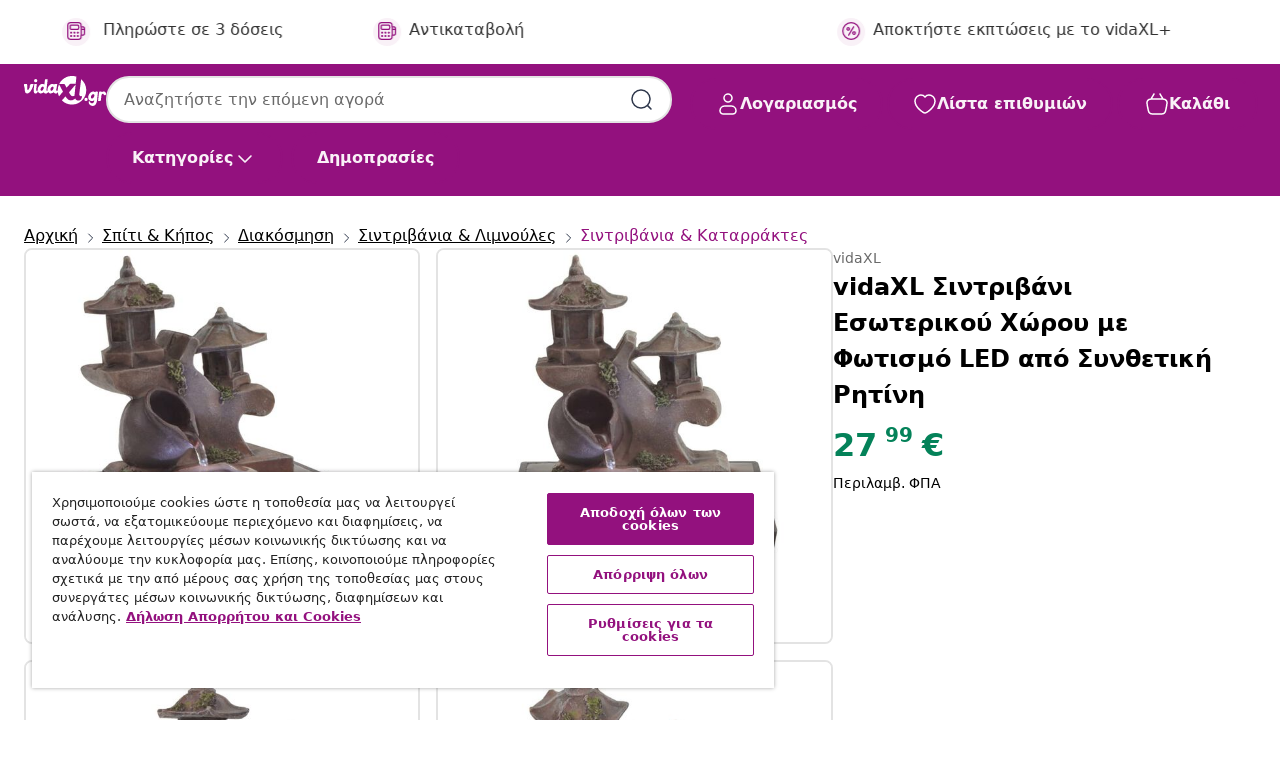

--- FILE ---
content_type: text/html;charset=UTF-8
request_url: https://www.vidaxl.gr/e/vidaxl-sintribani-esoterikoy-choroy-me-fotismo-led-apo-synthetiki-ritini/8718475531487.html
body_size: 47174
content:
 

 











 


 

























<!DOCTYPE html>
<html lang="el-gr" country="gr" dir="ltr">
<head>




<link rel="preload" href="/on/demandware.static/Sites-vidaxl-gr-Site/-/default/dw12605bad/fonts/vidaXLfontFE.woff" as="font" crossorigin />

<style>
    @font-face {
        font-family: vidaXLfont;
        src:  url("/on/demandware.static/Sites-vidaxl-gr-Site/-/default/dw12605bad/fonts/vidaXLfontFE.woff") format("woff");
        font-weight: 400;
        font-style: normal;
    }
</style>

<link rel="preload" href="/on/demandware.static/Sites-vidaxl-gr-Site/-/el_GR/dw4bb57739/images/vidaXL_logo.svg" as="image" />


    <link rel="preload" href="/on/demandware.static/Sites-vidaxl-gr-Site/-/el_GR/v1768909919560/css/global-modified.css" as="style" />
    <link rel="preload" href="/on/demandware.static/Sites-vidaxl-gr-Site/-/el_GR/v1768909919560/css/molecules.css" as="style" />



    <link rel="preload" href="//cdn.cookielaw.org/scripttemplates/otSDKStub.js" as="script" />

<!--[if gt IE 9]><!-->
<script>//common/scripts.isml</script>
<script defer type="text/javascript" src="/on/demandware.static/Sites-vidaxl-gr-Site/-/el_GR/v1768909919560/js/main.js"></script>

    
        <script defer type="text/javascript" src="/on/demandware.static/Sites-vidaxl-gr-Site/-/el_GR/v1768909919560/js/productDetail.js"
            
            >
        </script>
    


<!--<![endif]-->
<script>
    window.SitePreferences =  {"dataDogImageAddErrorEnable":true}
</script>


<meta charset=UTF-8>

<meta http-equiv="x-ua-compatible" content="ie=edge">

<meta name="viewport" content="width=device-width, initial-scale=1">


















    



    <link rel="alternate" hreflang="sl-SI" href="https://www.vidaxl.si/e/vidaxl-notranja-fontana-z-led-osvetlitvijo-poliresin/8718475531487.html" >
<link rel="alternate" hreflang="pt-PT" href="https://www.vidaxl.pt/e/vidaxl-fonte-de-interior-com-luz-led-resina-sintetica/8718475531487.html" >
<link rel="alternate" hreflang="en-IE" href="https://www.vidaxl.ie/e/vidaxl-indoor-fountain-with-led-light-polyresin/8718475531487.html" >
<link rel="alternate" hreflang="de-AT" href="https://www.vidaxl.at/e/vidaxl-zimmerbrunnen-mit-led-polyresin/8718475531487.html" >
<link rel="alternate" hreflang="en-GB" href="https://www.vidaxl.co.uk/e/vidaxl-indoor-fountain-with-led-light-polyresin/8718475531487.html" >
<link rel="alternate" hreflang="de-DE" href="https://www.vidaxl.de/e/vidaxl-zimmerbrunnen-mit-led-polyresin/8718475531487.html" >
<link rel="alternate" hreflang="el-GR" href="https://www.vidaxl.gr/e/vidaxl-sintrivani-esoterikoy-xoroy-me-fotismo-led-apo-synthetiki-ritini/8718475531487.html" >
<link rel="alternate" hreflang="fr-FR" href="https://www.vidaxl.fr/e/vidaxl-fontaine-dinterieur-avec-lampe-led-polyresine/8718475531487.html" >
<link rel="alternate" hreflang="pl-PL" href="https://www.vidaxl.pl/e/vidaxl-fontanna-pokojowa-ze-swiatlem-led-zywica-syntetyczna/8718475531487.html" >
<link rel="alternate" hreflang="de-CH" href="https://de.vidaxl.ch/e/vidaxl-zimmerbrunnen-mit-led-polyresin/8718475531487.html" >
<link rel="alternate" hreflang="fr-CH" href="https://fr.vidaxl.ch/e/vidaxl-fontaine-dinterieur-avec-lampe-led-polyresine/8718475531487.html" >
<link rel="alternate" hreflang="sk-SK" href="https://www.vidaxl.sk/e/vidaxl-interierova-fontana-s-led-svetlom-polyresin/8718475531487.html" >
<link rel="alternate" hreflang="bg-BG" href="https://www.vidaxl.bg/e/vidaxl-vatreshen-fontan-s-led-osvetlenie-polirezin/8718475531487.html" >
<link rel="alternate" hreflang="nl-NL" href="https://www.vidaxl.nl/e/vidaxl-binnenfontein-met-led-verlichting-polyresin/8718475531487.html" >
<link rel="alternate" hreflang="nl-BE" href="https://nl.vidaxl.be/e/vidaxl-binnenfontein-met-led-verlichting-polyresin/8718475531487.html" >
<link rel="alternate" hreflang="fr-BE" href="https://fr.vidaxl.be/e/vidaxl-fontaine-dinterieur-avec-lampe-led-polyresine/8718475531487.html" >
<link rel="alternate" hreflang="sv-SE" href="https://www.vidaxl.se/e/vidaxl-inomhusfontan-med-led-polyresin/8718475531487.html" >
<link rel="alternate" hreflang="cs-CZ" href="https://www.vidaxl.cz/e/vidaxl-interierova-fontana-s-led-osvetlenim-polyresin/8718475531487.html" >
<link rel="alternate" hreflang="da-DK" href="https://www.vidaxl.dk/e/vidaxl-indendors-fontaene-med-led-lys-polyresin/8718475531487.html" >
<link rel="alternate" hreflang="is-IS" href="https://is.vidaxl.is/e/vidaxl-innigosbrunnur-me-led-ljosum-polyresin/8718475531487.html" >
<link rel="alternate" hreflang="ro-RO" href="https://www.vidaxl.ro/e/vidaxl-fantana-de-interior-cu-iluminare-led-polirasina/8718475531487.html" >
<link rel="alternate" hreflang="lv-LV" href="https://www.vidaxl.lv/e/vidaxl-telpu-struklaka-ar-led-gaismam-polirezins/8718475531487.html" >
<link rel="alternate" hreflang="lt-LT" href="https://www.vidaxl.lt/e/vidaxl-patalpu-fontanas-su-led-lempa-sintetine-derva/8718475531487.html" >
<link rel="alternate" hreflang="nb-NO" href="https://www.vidaxl.no/e/vidaxl-innendors-fontene-med-led-lys-polyresin/8718475531487.html" >
<link rel="alternate" hreflang="fi-FI" href="https://www.vidaxl.fi/e/vidaxl-suihkulahde-led-valolla-sisakayttoon-polyresiini/8718475531487.html" >
<link rel="alternate" hreflang="it-IT" href="https://www.vidaxl.it/e/vidaxl-fontana-da-interni-con-luce-a-led-in-poliresina/8718475531487.html" >
<link rel="alternate" hreflang="es-ES" href="https://www.vidaxl.es/e/vidaxl-fuente-de-agua-de-interior-con-luz-led-de-poliresina/8718475531487.html" >
<link rel="alternate" hreflang="et-EE" href="https://www.vidaxl.ee/e/vidaxl-toapurskkaev-led-tulega-poluvaik/8718475531487.html" >
<link rel="alternate" hreflang="hr-HR" href="https://www.vidaxl.hr/e/vidaxl-unutarnja-fontana-s-led-svjetlom-od-poliesterske-smole/8718475531487.html" >
<link rel="alternate" hreflang="hu-HU" href="https://www.vidaxl.hu/e/vidaxl-belteri-szokokut-led-megvilagitassal-polyresin/8718475531487.html" >
<link rel="alternate" hreflang="en-US" href="https://www.vidaxl.com/e/8718475531487.html" >


 
    
        
            <meta property="og:image" content="https://www.vidaxl.gr/on/demandware.static/-/Sites-vidaxl-catalog-master-sku/default/dwab75d906/hi-res/536/696/702/6763/244286/image_1_244286.jpg">
        
    

    
        
            <meta property="og:image:width" content="1200px">
        
    

    
        
            <meta property="og:type" content="article">
        
    

    
        
            <meta property="og:title" content="vidaXL &Sigma;&iota;&nu;&tau;&rho;&iota;&beta;ά&nu;&iota; &Epsilon;&sigma;&omega;&tau;&epsilon;&rho;&iota;&kappa;&omicron;ύ &Chi;ώ&rho;&omicron;&upsilon; &mu;&epsilon; &Phi;&omega;&tau;&iota;&sigma;&mu;ό LED &alpha;&pi;ό &Sigma;&upsilon;&nu;&theta;&epsilon;&tau;&iota;&kappa;ή &Rho;&eta;&tau;ί&nu;&eta; | vidaxl-gr">
        
    

    
        
            <meta property="og:image:height" content="1200px">
        
    

    
        
            
                
                <meta name="robots" content="index,follow">
            
        
        
    

    
        
            <meta property="og:url" content="https://www.vidaxl.gr/e/vidaxl-sintribani-esoterikoy-choroy-me-fotismo-led-apo-synthetiki-ritini/8718475531487.html">
        
    

    
        
            <meta property="og:description" content="&Alpha;&upsilon;&tau;ό &tau;&omicron; &sigma;&iota;&nu;&tau;&rho;&iota;&beta;ά&nu;&iota; &epsilon;&sigma;&omega;&tau;&epsilon;&rho;&iota;&kappa;&omicron;ύ &chi;ώ&rho;&omicron;&upsilon; &mu;&epsilon; &phi;&omega;&tau;&iota;&sigma;&mu;ό LED, &alpha;&pi;&omicron;&tau;&epsilon;&lambda;&epsilon;ί &mu;&iota;&alpha; &epsilon;&kappa;&pi;&lambda;&eta;&kappa;&tau;&iota;&kappa;ή &epsilon;&pi;&iota;&lambda;&omicron;&gamma;ή &gamma;&iota;&alpha; &tau;&eta; &delta;&eta;&mu;&iota;&omicron;&upsilon;&rho;&gamma;ί&alpha; &mu;&iota;&alpha;&sigmaf; ή&rho;&epsilon;&mu;&eta;&sigmaf; &alpha;&tau;&mu;ό&sigma;&phi;&alpha;&iota;&rho;&alpha;&sigmaf; &sigma;&tau;&omicron;&nu; &chi;ώ&rho;&omicron; &sigma;&alpha;&sigmaf;. &Tau;&omicron; &sigma;&iota;&nu;&tau;&rho;&iota;&beta;ά&nu;&iota; &epsilon;ί&nu;&alpha;&iota; &kappa;&alpha;&tau;&alpha;&sigma;&kappa;&epsilon;&upsilon;&alpha;&sigma;&mu;έ&nu;&omicron; &alpha;&pi;ό &sigma;&upsilon;&nu;&theta;&epsilon;&tau;&iota;&kappa;ή &rho;&eta;&tau;ί&nu;&eta;. &Eta; &kappa;&alpha;&theta;&omicron;&delta;&iota;&kappa;ή &rho;&omicron;ή &tau;&omicron;&upsilon; &nu;&epsilon;&rho;&omicron;ύ &phi;&omega;&tau;ί&zeta;&epsilon;&tau;&alpha;&iota; &mu;&epsilon; LED, &sigma;&upsilon;&nu;&theta;έ&tau;&omicron;&nu;&tau;&alpha;&sigmaf; έ&nu;&alpha; &epsilon;&nu;&tau;&upsilon;&pi;&omega;&sigma;&iota;&alpha;&kappa;ό &epsilon;&phi;έ &phi;&omega;&tau;&iota;&sigma;&mu;&omicron;ύ, &iota;&delta;&iota;&alpha;ί&tau;&epsilon;&rho;&alpha; &tau;&iota;&sigmaf; &beta;&rho;&alpha;&delta;&iota;&nu;έ&sigmaf; ώ&rho;&epsilon;&sigmaf;. &Tau;&alpha; &delta;&iota;ά&phi;&omicron;&rho;&alpha; &rho;&upsilon;ά&kappa;&iota;&alpha; &kappa;&alpha;&iota; &omicron; &kappa;&alpha;&tau;&epsilon;&upsilon;&nu;&alpha;&sigma;&tau;&iota;&kappa;ό&sigmaf; ή&chi;&omicron;&sigmaf; &tau;&omicron;&upsilon; &kappa;&epsilon;&lambda;&alpha;&rho;&upsilon;&sigma;&tau;&omicron;ύ &nu;&epsilon;&rho;&omicron;ύ &delta;&eta;&mu;&iota;&omicron;&upsilon;&rho;&gamma;&omicron;ύ&nu; &mu;&iota;&alpha; &alpha;&tau;&mu;ό&sigma;&phi;&alpha;&iota;&rho;&alpha; &chi;&alpha;&lambda;ά&rho;&omega;&sigma;&eta;&sigmaf; &kappa;&alpha;&iota; &delta;&iota;&alpha;&lambda;&omicron;&gamma;&iota;&sigma;&mu;&omicron;ύ. &Eta; &pi;&epsilon;&rho;&iota;&lambda;&alpha;&mu;&beta;&alpha;&nu;ό&mu;&epsilon;&nu;&eta;, &upsilon;&psi;&eta;&lambda;ή&sigmaf; &pi;&omicron;&iota;ό&tau;&eta;&tau;&alpha;&sigmaf; &alpha;&nu;&tau;&lambda;ί&alpha; &delta;&iota;&alpha;&sigma;&phi;&alpha;&lambda;ί&zeta;&epsilon;&iota; &alpha;&sigma;&phi;&alpha;&lambda;ή &kappa;&alpha;&iota; &alpha;&xi;&iota;ό&pi;&iota;&sigma;&tau;&eta; &lambda;&epsilon;&iota;&tau;&omicron;&upsilon;&rho;&gamma;ί&alpha;. &Alpha;&upsilon;&tau;ό &tau;&omicron; &pi;&lambda;ή&rho;&omega;&sigmaf; &alpha;&upsilon;&tau;ό&nu;&omicron;&mu;&omicron; &delta;&iota;&alpha;&kappa;&omicron;&sigma;&mu;&eta;&tau;&iota;&kappa;ό &nu;&epsilon;&rho;&omicron;ύ &mu;&pi;&omicron;&rho;&epsilon;ί &nu;&alpha; &tau;&omicron;&pi;&omicron;&theta;&epsilon;&tau;&eta;&theta;&epsilon;ί &omicron;&pi;&omicron;&upsilon;&delta;ή&pi;&omicron;&tau;&epsilon; &sigma;&tau;&omicron; &sigma;&pi;ί&tau;&iota; &sigma;&alpha;&sigmaf;.">
        
    







        <title>vidaXL Σιντριβάνι Εσωτερικού Χώρου με Φωτισμό LED από Συνθετική Ρητίνη | vidaXL.gr</title>




    
        
    
       
        <meta name="description" content="vidaXL &Sigma;&iota;&nu;&tau;&rho;&iota;&beta;ά&nu;&iota; &Epsilon;&sigma;&omega;&tau;&epsilon;&rho;&iota;&kappa;&omicron;ύ &Chi;ώ&rho;&omicron;&upsilon; &mu;&epsilon; &Phi;&omega;&tau;&iota;&sigma;&mu;ό LED &alpha;&pi;ό &Sigma;&upsilon;&nu;&theta;&epsilon;&tau;&iota;&kappa;ή &Rho;&eta;&tau;ί&nu;&eta; | &Delta;&omega;&rho;&epsilon;ά&nu; &alpha;&pi;&omicron;&sigma;&tau;&omicron;&lambda;ή &sigma;&epsilon; ό&lambda;&alpha; &tau;&alpha; &pi;&rho;&omicron;ϊό&nu;&tau;&alpha; ✓ &Mu;&epsilon;&gamma;ά&lambda;&epsilon;&sigmaf; &pi;&rho;&omicron;&sigma;&phi;&omicron;&rho;έ&sigmaf; ✓ &Chi;&alpha;&mu;&eta;&lambda;έ&sigmaf; &tau;&iota;&mu;έ&sigmaf;" />
    


    <meta name="keywords" content="&sigma;&iota;&nu;&tau;&rho;&iota;&beta;ά&nu;&iota;, &sigma;&iota;&nu;&tau;&rho;&iota;&beta;ά&nu;&iota;&alpha;, &sigma;&iota;&nu;&tau;&rho;&iota;&beta;ά&nu;&iota; &epsilon;&sigma;&omega;&tau;&epsilon;&rho;&iota;&kappa;&omicron;ύ &chi;ώ&rho;&omicron;&upsilon;, &sigma;&iota;&nu;&tau;&rho;&iota;&beta;ά&nu;&iota;&alpha; &epsilon;&sigma;&omega;&tau;&epsilon;&rho;&iota;&kappa;&omicron;ύ &chi;ώ&rho;&omicron;&upsilon;, &sigma;&upsilon;&nu;&tau;&rho;&iota;&beta;ά&nu;&iota; &epsilon;&sigma;&omega;&tau;&epsilon;&rho;&iota;&kappa;&omicron;ύ &chi;ώ&rho;&omicron;&upsilon;, &sigma;&upsilon;&nu;&tau;&rho;&iota;&beta;ά&nu;&iota;&alpha; &epsilon;&sigma;&omega;&tau;&epsilon;&rho;&iota;&kappa;&omicron;ύ &chi;ώ&rho;&omicron;&upsilon;, &delta;&iota;&alpha;&kappa;&omicron;&sigma;&mu;&eta;&tau;&iota;&kappa;ό &sigma;&iota;&nu;&tau;&rho;&iota;&beta;ά&nu;&iota;, &delta;&iota;&alpha;&kappa;&omicron;&sigma;&mu;&eta;&tau;&iota;&kappa;ά &sigma;&iota;&nu;&tau;&rho;&iota;&beta;ά&nu;&iota;&alpha;, &delta;&iota;&alpha;&kappa;&omicron;&sigma;&mu;&eta;&tau;&iota;&kappa;ό &sigma;&upsilon;&nu;&tau;&rho;&iota;&beta;ά&nu;&iota;, &delta;&iota;&alpha;&kappa;&omicron;&sigma;&mu;&eta;&tau;&iota;&kappa;ά &sigma;&upsilon;&nu;&tau;&rho;&iota;&beta;ά&nu;&iota;&alpha;, &sigma;&upsilon;&nu;&tau;&rho;&iota;&beta;ά&nu;&iota;, &sigma;&upsilon;&nu;&tau;&rho;&iota;&beta;ά&nu;&iota;&alpha;, &delta;&iota;&alpha;&kappa;&omicron;&sigma;&mu;&eta;&tau;&iota;&kappa;ό &nu;&epsilon;&rho;&omicron;ύ, &delta;&iota;&alpha;&kappa;&omicron;&sigma;&mu;&eta;&tau;&iota;&kappa;ά &nu;&epsilon;&rho;&omicron;ύ, &delta;&iota;&alpha;&kappa;&omicron;&sigma;&mu;&eta;&tau;&iota;&kappa;ό &mu;&epsilon; &nu;&epsilon;&rho;ό, &delta;&iota;&alpha;&kappa;&omicron;&sigma;&mu;&eta;&tau;&iota;&kappa;ά &mu;&epsilon; &nu;&epsilon;&rho;ό, &epsilon;&pi;&iota;&tau;&rho;&alpha;&pi;έ&zeta;&iota;&omicron; &sigma;&iota;&nu;&tau;&rho;&iota;&beta;ά&nu;&iota;, &epsilon;&pi;&iota;&tau;&rho;&alpha;&pi;έ&zeta;&iota;&alpha; &sigma;&iota;&nu;&tau;&rho;&iota;&beta;ά&nu;&iota;&alpha;, &epsilon;&pi;&iota;&tau;&rho;&alpha;&pi;έ&zeta;&iota;&omicron; &sigma;&upsilon;&nu;&tau;&rho;&iota;&beta;ά&nu;&iota;, &epsilon;&pi;&iota;&tau;&rho;&alpha;&pi;έ&zeta;&iota;&alpha; &sigma;&upsilon;&nu;&tau;&rho;&iota;&beta;ά&nu;&iota;&alpha;, &sigma;&iota;&nu;&tau;&rho;&iota;&beta;ά&nu;&iota; Feng Shui, &sigma;&iota;&nu;&tau;&rho;&iota;&beta;ά&nu;&iota;&alpha; Feng Shui, &sigma;&upsilon;&nu;&tau;&rho;&iota;&beta;ά&nu;&iota; Feng Shui, &sigma;&upsilon;&nu;&tau;&rho;&iota;&beta;ά&nu;&iota;&alpha; Feng Shui" />

 

<link rel="icon" type="image/png" href="/on/demandware.static/Sites-vidaxl-gr-Site/-/default/dwb408d4bd/images/favicons/favicon-196x196.png" sizes="196x196" />
<link rel="icon" type="image/png" href="/on/demandware.static/Sites-vidaxl-gr-Site/-/default/dwdb09da36/images/favicons/favicon-96x96.png" sizes="96x96" />
<link rel="icon" type="image/png" href="/on/demandware.static/Sites-vidaxl-gr-Site/-/default/dwbd770745/images/favicons/favicon-32x32.png" sizes="32x32" />
<link rel="icon" type="image/png" href="/on/demandware.static/Sites-vidaxl-gr-Site/-/default/dwd8b77439/images/favicons/favicon-16x16.png" sizes="16x16" />
<link rel="icon" type="image/png" href="/on/demandware.static/Sites-vidaxl-gr-Site/-/default/dwf2f441ab/images/favicons/favicon-128.png" sizes="128x128" />
<link rel="icon" type="image/png" href="/on/demandware.static/Sites-vidaxl-gr-Site/-/default/dw5db65b5c/images/favicons/favicon-48x48.png" sizes="48x48" />
<link rel="icon" type="image/png" href="/on/demandware.static/Sites-vidaxl-gr-Site/-/default/dwc06a1535/images/favicons/favicon-144x144.png" sizes="144x144" />
<link rel="icon" type="image/x-icon" href="/on/demandware.static/Sites-vidaxl-gr-Site/-/default/dw9d734a52/images/favicon.ico" />

<link rel="stylesheet" href="/on/demandware.static/Sites-vidaxl-gr-Site/-/el_GR/v1768909919560/css/global-modified.css" />


<link rel="stylesheet" href="/on/demandware.static/Sites-vidaxl-gr-Site/-/el_GR/v1768909919560/css/molecules.css" />


    
        <link rel="stylesheet" href="/on/demandware.static/Sites-vidaxl-gr-Site/-/el_GR/v1768909919560/css/product/detail.css" />
    

    
        <link rel="stylesheet" href="/on/demandware.static/Sites-vidaxl-gr-Site/-/el_GR/v1768909919560/css/energyLabel.css" />
    


<script type="application/ld+json">
    {
    "@context": "https://schema.org",
    "@type": "Organization",
    "brand": {"name": "vidaXL", "@type": "Thing"}
    }
</script>

<script id="fallback-images-script" data-use-alternative-product-images="ONLY_MISSING">
    function handleImageError(img) {
        const useAlternativeProductImages = document.querySelector('#fallback-images-script').dataset.useAlternativeProductImages;
        var dataDogPreference = SitePreferences.dataDogImageAddErrorEnable;
        img.onerror = ""; // prevent infinite loop
        if (dataDogPreference && window.DD_RUM) {
            // Report the error to Datadog RUM
            window.DD_RUM.onReady(function() {
            if (window.DD_RUM && typeof window.DD_RUM.addError === 'function') {
                console.log('Reporting image load error to Datadog RUM for image:', img.src);
                window.DD_RUM.addError(new Error('Main image load error:'+img.src), {
                    source: 'image',
                    handling: 'handled',
                    imgSrc: img.src,
                    alt: img.alt || ''
                });
            }
            });
         }
        if (useAlternativeProductImages === 'ONLY_MISSING' && img.dataset.alternativeImgSrc) {
            img.src = img.dataset.alternativeImgSrc;
            img.onerror = function () {
                img.src = img.dataset.errorSrc;
                if (dataDogPreference && window.DD_RUM) {               
                    // Report secondary error to Datadog RUM
                    window.DD_RUM.onReady(function() {
                        if (window.DD_RUM && typeof window.DD_RUM.addError === 'function') {
                            console.log('Reporting alternative image load error to Datadog RUM for image:', img.dataset.alternativeImgSrc);
                            window.DD_RUM.addError(new Error('Alternative image load error:' + img.dataset.alternativeImgSrc), {
                                handling: 'handled',
                                imgSrc: img.src,
                                alt: img.alt || ''
                            });
                        }
                    });
                }
            };
        } else if (img.dataset.sourceImg) {
            if (img.dataset.altImgSrc){
                img.src = img.dataset.altImgSrc;
                img.removeAttribute('srcset');
                img.onerror = function () {
                const fallbackTried = img.dataset.fallbackTried === "true";
                if (!fallbackTried) {
                    img.dataset.fallbackTried = "true";
                    img.src = img.dataset.errorSrc;
                    if (dataDogPreference && window.DD_RUM) {
                        // Report secondary error to Datadog RUM
                        window.DD_RUM.onReady(function() {
                            if (window.DD_RUM && typeof window.DD_RUM.addError === 'function') {
                                console.log('Reporting alternative image load error to Datadog RUM for image:', img.dataset.altImgSrc);
                                window.DD_RUM.addError(new Error('Alternative image load error:' + img.dataset.altImgSrc), {
                                    handling: 'handled',
                                    imgSrc: img.src,
                                    alt: img.alt || ''
                                    });
                                }
                        });
                    }
                    img.removeAttribute('srcset');
                    img.classList.add('unavailable-image-loaded');
                } else {
                    img.onerror = null; // stop the loop
                }
            };
            }
        } 
        else if (img.dataset.errorSrc) {
            img.src = img.dataset.errorSrc;
        }
    }

    function handleBackgroundImageError(imgElement) {
        const fallbackImage = imgElement.getAttribute('data-alternative-img-src');
        const errorImage = imgElement.getAttribute('data-error-src') || '/images/product-image-unavailable.svg';

        // Determine the final image to use for <img src>
        const finalImage = (fallbackImage && fallbackImage.trim() !== '') ? fallbackImage : errorImage;

        // Apply the fallback or error image to the <img>
        imgElement.src = finalImage;
    }

// Separate function that sets the background image
function applyOverlayBackground(imgElement, imageUrl) {
    if (imageUrl && imageUrl.trim() !== '' && imageUrl !== 'null') {
        const parentDiv = imgElement.closest('div');
        if (parentDiv) {
            parentDiv.style.backgroundImage = 'var(--overlay-gradient), url('+ imageUrl +')';
        }
    }
    imgElement.classList.add('invisible');
}

</script>





<!-- Consent Mode default settings -->
<script>
    var dataLayer = dataLayer || [];
    function gtag(){dataLayer.push(arguments);}

    gtag('consent', 'default', {
    'ad_storage': 'denied',
    'analytics_storage': 'denied',
    'functionality_storage': 'denied',
    'personalization_storage': 'denied',
    'security_storage': 'denied',
    'ad_user_data': 'denied',
    'ad_personalization': 'denied',
    'wait_for_update': 500
    });
</script>





<script>
    window.dataLayer = window.dataLayer || [];
</script>


    <script async src="https://536004373.collect.igodigital.com/collect.js"> </script>
    <script>
    var _etmc = [];
    _etmc.push(["setOrgId", 536004373]);
    </script>





    
        
                <!-- Google Tag Manager -->
                <script>(function(w,d,s,l,i){w[l]=w[l]||[];w[l].push({'gtm.start':
                        new Date().getTime(),event:'gtm.js'});var f=d.getElementsByTagName(s)[0],
                    j=d.createElement(s),dl=l!='dataLayer'?'&l='+l:'';j.async=true;j.src=
                    'https://www.googletagmanager.com/gtm.js?id='+i+dl;f.parentNode.insertBefore(j,f);
                })(window,document,'script','dataLayer','GTM-T53NPDD');</script>
                <!-- End Google Tag Manager -->
        
    

    
    



    <!-- OneTrust Cookies Consent Notice start for www.vidaxl.gr-->
    <script src="https://cdn.cookielaw.org/scripttemplates/otSDKStub.js" charset="UTF-8"
        data-domain-script="44486da8-e5d7-4de8-9be0-b3bb6188a92f" data-document-language="true" ></script>
    <script>
        function OptanonWrapper() { }
    </script>
    <!-- OneTrust Cookies Consent Notice end for www.vidaxl.gr-->



    <!-- Prefixbox Integration -->
<link rel="preconnect" href="https://integration.prefixbox.com/" />
<link rel="dns-prefetch" href="https://integration.prefixbox.com/" />
<link rel="preconnect" href="https://api.prefixbox.com/" />
<link rel="dns-prefetch" href="https://api.prefixbox.com/" />
<script>
    window.prefixboxAnalytics=window.prefixboxAnalytics||function(t,s,p,o){(window.pfbxQueue=window.pfbxQueue||[]).push({type:t,source:s,params:p,overrideObject:o});};
    window.prefixboxFunctions=window.prefixboxFunctions||{}; window.prefixboxCustomerFunctions=window.prefixboxCustomerFunctions||{};
</script>
<script
    id="prefixbox-integration-v2"
    async
    defer
    fetchpriority="high"
    type="text/javascript"
    src="https://integration.prefixbox.com/a6eae9b7-8818-4f2a-9f0c-bf1f011ce354"
> </script>
<!-- End Prefixbox Integration -->



<link rel="canonical" href="/e/vidaxl-sintribani-esoterikoy-choroy-me-fotismo-led-apo-synthetiki-ritini/8718475531487.html"/>


<script type="text/javascript">//<!--
/* <![CDATA[ (head-active_data.js) */
var dw = (window.dw || {});
dw.ac = {
    _analytics: null,
    _events: [],
    _category: "",
    _searchData: "",
    _anact: "",
    _anact_nohit_tag: "",
    _analytics_enabled: "true",
    _timeZone: "Europe/Athens",
    _capture: function(configs) {
        if (Object.prototype.toString.call(configs) === "[object Array]") {
            configs.forEach(captureObject);
            return;
        }
        dw.ac._events.push(configs);
    },
	capture: function() { 
		dw.ac._capture(arguments);
		// send to CQ as well:
		if (window.CQuotient) {
			window.CQuotient.trackEventsFromAC(arguments);
		}
	},
    EV_PRD_SEARCHHIT: "searchhit",
    EV_PRD_DETAIL: "detail",
    EV_PRD_RECOMMENDATION: "recommendation",
    EV_PRD_SETPRODUCT: "setproduct",
    applyContext: function(context) {
        if (typeof context === "object" && context.hasOwnProperty("category")) {
        	dw.ac._category = context.category;
        }
        if (typeof context === "object" && context.hasOwnProperty("searchData")) {
        	dw.ac._searchData = context.searchData;
        }
    },
    setDWAnalytics: function(analytics) {
        dw.ac._analytics = analytics;
    },
    eventsIsEmpty: function() {
        return 0 == dw.ac._events.length;
    }
};
/* ]]> */
// -->
</script>
<script type="text/javascript">//<!--
/* <![CDATA[ (head-cquotient.js) */
var CQuotient = window.CQuotient = {};
CQuotient.clientId = 'bfns-vidaxl-gr';
CQuotient.realm = 'BFNS';
CQuotient.siteId = 'vidaxl-gr';
CQuotient.instanceType = 'prd';
CQuotient.locale = 'el_GR';
CQuotient.fbPixelId = '418802225609480';
CQuotient.activities = [];
CQuotient.cqcid='';
CQuotient.cquid='';
CQuotient.cqeid='';
CQuotient.cqlid='';
CQuotient.apiHost='api.cquotient.com';
/* Turn this on to test against Staging Einstein */
/* CQuotient.useTest= true; */
CQuotient.useTest = ('true' === 'false');
CQuotient.initFromCookies = function () {
	var ca = document.cookie.split(';');
	for(var i=0;i < ca.length;i++) {
	  var c = ca[i];
	  while (c.charAt(0)==' ') c = c.substring(1,c.length);
	  if (c.indexOf('cqcid=') == 0) {
		CQuotient.cqcid=c.substring('cqcid='.length,c.length);
	  } else if (c.indexOf('cquid=') == 0) {
		  var value = c.substring('cquid='.length,c.length);
		  if (value) {
		  	var split_value = value.split("|", 3);
		  	if (split_value.length > 0) {
			  CQuotient.cquid=split_value[0];
		  	}
		  	if (split_value.length > 1) {
			  CQuotient.cqeid=split_value[1];
		  	}
		  	if (split_value.length > 2) {
			  CQuotient.cqlid=split_value[2];
		  	}
		  }
	  }
	}
}
CQuotient.getCQCookieId = function () {
	if(window.CQuotient.cqcid == '')
		window.CQuotient.initFromCookies();
	return window.CQuotient.cqcid;
};
CQuotient.getCQUserId = function () {
	if(window.CQuotient.cquid == '')
		window.CQuotient.initFromCookies();
	return window.CQuotient.cquid;
};
CQuotient.getCQHashedEmail = function () {
	if(window.CQuotient.cqeid == '')
		window.CQuotient.initFromCookies();
	return window.CQuotient.cqeid;
};
CQuotient.getCQHashedLogin = function () {
	if(window.CQuotient.cqlid == '')
		window.CQuotient.initFromCookies();
	return window.CQuotient.cqlid;
};
CQuotient.trackEventsFromAC = function (/* Object or Array */ events) {
try {
	if (Object.prototype.toString.call(events) === "[object Array]") {
		events.forEach(_trackASingleCQEvent);
	} else {
		CQuotient._trackASingleCQEvent(events);
	}
} catch(err) {}
};
CQuotient._trackASingleCQEvent = function ( /* Object */ event) {
	if (event && event.id) {
		if (event.type === dw.ac.EV_PRD_DETAIL) {
			CQuotient.trackViewProduct( {id:'', alt_id: event.id, type: 'raw_sku'} );
		} // not handling the other dw.ac.* events currently
	}
};
CQuotient.trackViewProduct = function(/* Object */ cqParamData){
	var cq_params = {};
	cq_params.cookieId = CQuotient.getCQCookieId();
	cq_params.userId = CQuotient.getCQUserId();
	cq_params.emailId = CQuotient.getCQHashedEmail();
	cq_params.loginId = CQuotient.getCQHashedLogin();
	cq_params.product = cqParamData.product;
	cq_params.realm = cqParamData.realm;
	cq_params.siteId = cqParamData.siteId;
	cq_params.instanceType = cqParamData.instanceType;
	cq_params.locale = CQuotient.locale;
	
	if(CQuotient.sendActivity) {
		CQuotient.sendActivity(CQuotient.clientId, 'viewProduct', cq_params);
	} else {
		CQuotient.activities.push({activityType: 'viewProduct', parameters: cq_params});
	}
};
/* ]]> */
// -->
</script>


   <script type="application/ld+json">
        {"@context":"http://schema.org/","@type":"Product","name":"vidaXL Σιντριβάνι Εσωτερικού Χώρου με Φωτισμό LED από Συνθετική Ρητίνη","description":"<p>Αυτό το σιντριβάνι εσωτερικού χώρου με φωτισμό LED, αποτελεί μια εκπληκτική επιλογή για τη δημιουργία μιας ήρεμης ατμόσφαιρας στον χώρο σας.</p><p>Το σιντριβάνι είναι κατασκευασμένο από συνθετική ρητίνη. Η καθοδική ροή του νερού φωτίζεται με LED, συνθέτοντας ένα εντυπωσιακό εφέ φωτισμού, ιδιαίτερα τις βραδινές ώρες. Τα διάφορα ρυάκια και ο κατευναστικός ήχος του κελαρυστού νερού δημιουργούν μια ατμόσφαιρα χαλάρωσης και διαλογισμού. Η περιλαμβανόμενη, υψηλής ποιότητας αντλία διασφαλίζει ασφαλή και αξιόπιστη λειτουργία.</p><p>Αυτό το πλήρως αυτόνομο διακοσμητικό νερού μπορεί να τοποθετηθεί οπουδήποτε στο σπίτι σας.</p>","mpn":"8718475531487","sku":"8718475531487","brand":{"@type":"Thing","name":"vidaXL"},"image":["https://www.vidaxl.gr/dw/image/v2/BFNS_PRD/on/demandware.static/-/Sites-vidaxl-catalog-master-sku/default/dwab75d906/hi-res/536/696/702/6763/244286/image_1_244286.jpg?sw=600","https://www.vidaxl.gr/dw/image/v2/BFNS_PRD/on/demandware.static/-/Sites-vidaxl-catalog-master-sku/default/dwcb99b026/hi-res/536/696/702/6763/244286/image_2_244286.jpg?sw=600","https://www.vidaxl.gr/dw/image/v2/BFNS_PRD/on/demandware.static/-/Sites-vidaxl-catalog-master-sku/default/dwae2ddecd/hi-res/536/696/702/6763/244286/image_3_244286.jpg?sw=600","https://www.vidaxl.gr/dw/image/v2/BFNS_PRD/on/demandware.static/-/Sites-vidaxl-catalog-master-sku/default/dwc2bede1c/hi-res/536/696/702/6763/244286/image_4_244286.jpg?sw=600","https://www.vidaxl.gr/dw/image/v2/BFNS_PRD/on/demandware.static/-/Sites-vidaxl-catalog-master-sku/default/dw5458ce1a/hi-res/536/696/702/6763/244286/image_5_244286.jpg?sw=600","https://www.vidaxl.gr/dw/image/v2/BFNS_PRD/on/demandware.static/-/Sites-vidaxl-catalog-master-sku/default/dwa3bd4646/hi-res/536/696/702/6763/244286/image_6_244286.jpg?sw=600"],"offers":{"url":{},"@type":"Offer","priceCurrency":"EUR","price":"27.99","availability":"http://schema.org/InStock"}}
    </script>



</head>
<body>

    
        
    

    
    


<div
class="page "
data-action="Product-Show"
data-locale="el_GR"
data-querystring="pid=8718475531487"
>


























 

 











 


 



























<div
    class="d-none js-auth-data"
    data-authenticated="false"
    data-registered="false"
    data-dropshipper="null"
    data-isbusinessuser="false"
>
</div>




<div class="container usp-container d-flex flex-row js-usp-row">
    <div class="col-12">
        
	
	<div class="content-asset"><!-- dwMarker="content" dwContentID="8d1ce502cdc295536b7778c4b8" -->
		<div class="usp slick-not-init" id="header-usp">
    <p class="usp-block" data-toggle="modal" data-target="#uspModal">
        <span class="usp-icons">
            <svg width="24" height="24" viewBox="0 0 24 24" fill="none"
                xmlns="http://www.w3.org/2000/svg">
                <path
                    d="M10 19H14M10 19C10 20.6569 8.65685 22 7 22C5.34315 22 4 20.6569 4 19M10 19C10 17.3431 8.65685 16 7 16C5.34315 16 4 17.3431 4 19M14 19C14 20.6569 15.3431 22 17 22C18.6569 22 20 20.6569 20 19M14 19C14 17.3431 15.3431 16 17 16C18.6569 16 20 17.3431 20 19M20 19V19C21.6569 19 23 17.6569 23 16V6.8C23 5.11984 23 4.27976 22.673 3.63803C22.3854 3.07354 21.9265 2.6146 21.362 2.32698C20.7202 2 19.8802 2 18.2 2H15.8C14.1198 2 13.2798 2 12.638 2.32698C12.0735 2.6146 11.6146 3.07354 11.327 3.63803C11 4.27976 11 5.11984 11 6.8V7.8C11 8.9201 11 9.48016 10.782 9.90798C10.5903 10.2843 10.2843 10.5903 9.90798 10.782C9.48016 11 8.92011 11 7.8 11H1.5M4 19V19C3.06812 19 2.60218 19 2.23463 18.8478C1.74458 18.6448 1.35523 18.2554 1.15224 17.7654C1 17.3978 1 16.9319 1 16V12.7727C1 12.1129 1 11.783 1.05245 11.4623C1.09902 11.1775 1.17626 10.8987 1.28282 10.6306C1.40284 10.3286 1.57257 10.0457 1.91205 9.47992L2.13566 9.10723C2.8155 7.97416 3.15542 7.40763 3.62342 6.99611C4.03758 6.63195 4.52256 6.35736 5.04791 6.18958C5.64157 6 6.30225 6 7.62362 6H11"
                    stroke="var(--color-plum-500, #93117e)" stroke-width="1.5"
                    stroke-linecap="round" stroke-linejoin="round" />
            </svg>
        </span>
        <span>Δωρεάν αποστολή</span>
    </p>
    <p class="usp-block" data-toggle="modal" data-target="#uspModal">
        <span class="usp-icons">
            <svg width="24" height="24" viewBox="0 0 24 24" fill="none"
                xmlns="http://www.w3.org/2000/svg">
                <path
                    d="M6.5 14C6.5 14.2761 6.27614 14.5 6 14.5C5.72386 14.5 5.5 14.2761 5.5 14M6.5 14C6.5 13.7239 6.27614 13.5 6 13.5C5.72386 13.5 5.5 13.7239 5.5 14M6.5 14H5.5M6.5 18C6.5 18.2761 6.27614 18.5 6 18.5C5.72386 18.5 5.5 18.2761 5.5 18M6.5 18C6.5 17.7239 6.27614 17.5 6 17.5C5.72386 17.5 5.5 17.7239 5.5 18M6.5 18H5.5M10.5 14C10.5 14.2761 10.2761 14.5 10 14.5C9.72386 14.5 9.5 14.2761 9.5 14M10.5 14C10.5 13.7239 10.2761 13.5 10 13.5C9.72386 13.5 9.5 13.7239 9.5 14M10.5 14H9.5M10.5 18C10.5 18.2761 10.2761 18.5 10 18.5C9.72386 18.5 9.5 18.2761 9.5 18M10.5 18C10.5 17.7239 10.2761 17.5 10 17.5C9.72386 17.5 9.5 17.7239 9.5 18M10.5 18H9.5M14.5 14C14.5 14.2761 14.2761 14.5 14 14.5C13.7239 14.5 13.5 14.2761 13.5 14M14.5 14C14.5 13.7239 14.2761 13.5 14 13.5C13.7239 13.5 13.5 13.7239 13.5 14M14.5 14H13.5M14.5 18C14.5 18.2761 14.2761 18.5 14 18.5C13.7239 18.5 13.5 18.2761 13.5 18M14.5 18C14.5 17.7239 14.2761 17.5 14 17.5C13.7239 17.5 13.5 17.7239 13.5 18M14.5 18H13.5M22 10H18M18 7H18.8C19.9201 7 20.4802 7 20.908 7.21799C21.2843 7.40973 21.5903 7.71569 21.782 8.09202C22 8.51984 22 9.07989 22 10.2V13.8C22 14.9201 22 15.4802 21.782 15.908C21.5903 16.2843 21.2843 16.5903 20.908 16.782C20.4802 17 19.9201 17 18.8 17H18M6.6 10H13.4C13.9601 10 14.2401 10 14.454 9.89101C14.6422 9.79513 14.7951 9.64215 14.891 9.45399C15 9.24008 15 8.96005 15 8.4V6.6C15 6.03995 15 5.75992 14.891 5.54601C14.7951 5.35785 14.6422 5.20487 14.454 5.10899C14.2401 5 13.9601 5 13.4 5H6.6C6.03995 5 5.75992 5 5.54601 5.10899C5.35785 5.20487 5.20487 5.35785 5.10899 5.54601C5 5.75992 5 6.03995 5 6.6V8.4C5 8.96005 5 9.24008 5.10899 9.45399C5.20487 9.64215 5.35785 9.79513 5.54601 9.89101C5.75992 10 6.03995 10 6.6 10ZM6.8 22H13.2C14.8802 22 15.7202 22 16.362 21.673C16.9265 21.3854 17.3854 20.9265 17.673 20.362C18 19.7202 18 18.8802 18 17.2V6.8C18 5.11984 18 4.27976 17.673 3.63803C17.3854 3.07354 16.9265 2.6146 16.362 2.32698C15.7202 2 14.8802 2 13.2 2H6.8C5.11984 2 4.27976 2 3.63803 2.32698C3.07354 2.6146 2.6146 3.07354 2.32698 3.63803C2 4.27976 2 5.11984 2 6.8V17.2C2 18.8802 2 19.7202 2.32698 20.362C2.6146 20.9265 3.07354 21.3854 3.63803 21.673C4.27976 22 5.11984 22 6.8 22Z"
                    stroke="var(--color-plum-500, #93117e)" stroke-width="1.5"
                    stroke-linecap="round"
                    stroke-linejoin="round" />
            </svg>
        </span>
        <span>Πληρώστε σε 3 δόσεις</span>
    </p>
    <p class="usp-block" data-toggle="modal" data-target="#uspModal">
        <span class="usp-icons">
            <svg width="24" height="24" viewBox="0 0 24 24" fill="none"
                xmlns="http://www.w3.org/2000/svg">
                <path
                    d="M6.5 14C6.5 14.2761 6.27614 14.5 6 14.5C5.72386 14.5 5.5 14.2761 5.5 14M6.5 14C6.5 13.7239 6.27614 13.5 6 13.5C5.72386 13.5 5.5 13.7239 5.5 14M6.5 14H5.5M6.5 18C6.5 18.2761 6.27614 18.5 6 18.5C5.72386 18.5 5.5 18.2761 5.5 18M6.5 18C6.5 17.7239 6.27614 17.5 6 17.5C5.72386 17.5 5.5 17.7239 5.5 18M6.5 18H5.5M10.5 14C10.5 14.2761 10.2761 14.5 10 14.5C9.72386 14.5 9.5 14.2761 9.5 14M10.5 14C10.5 13.7239 10.2761 13.5 10 13.5C9.72386 13.5 9.5 13.7239 9.5 14M10.5 14H9.5M10.5 18C10.5 18.2761 10.2761 18.5 10 18.5C9.72386 18.5 9.5 18.2761 9.5 18M10.5 18C10.5 17.7239 10.2761 17.5 10 17.5C9.72386 17.5 9.5 17.7239 9.5 18M10.5 18H9.5M14.5 14C14.5 14.2761 14.2761 14.5 14 14.5C13.7239 14.5 13.5 14.2761 13.5 14M14.5 14C14.5 13.7239 14.2761 13.5 14 13.5C13.7239 13.5 13.5 13.7239 13.5 14M14.5 14H13.5M14.5 18C14.5 18.2761 14.2761 18.5 14 18.5C13.7239 18.5 13.5 18.2761 13.5 18M14.5 18C14.5 17.7239 14.2761 17.5 14 17.5C13.7239 17.5 13.5 17.7239 13.5 18M14.5 18H13.5M22 10H18M18 7H18.8C19.9201 7 20.4802 7 20.908 7.21799C21.2843 7.40973 21.5903 7.71569 21.782 8.09202C22 8.51984 22 9.07989 22 10.2V13.8C22 14.9201 22 15.4802 21.782 15.908C21.5903 16.2843 21.2843 16.5903 20.908 16.782C20.4802 17 19.9201 17 18.8 17H18M6.6 10H13.4C13.9601 10 14.2401 10 14.454 9.89101C14.6422 9.79513 14.7951 9.64215 14.891 9.45399C15 9.24008 15 8.96005 15 8.4V6.6C15 6.03995 15 5.75992 14.891 5.54601C14.7951 5.35785 14.6422 5.20487 14.454 5.10899C14.2401 5 13.9601 5 13.4 5H6.6C6.03995 5 5.75992 5 5.54601 5.10899C5.35785 5.20487 5.20487 5.35785 5.10899 5.54601C5 5.75992 5 6.03995 5 6.6V8.4C5 8.96005 5 9.24008 5.10899 9.45399C5.20487 9.64215 5.35785 9.79513 5.54601 9.89101C5.75992 10 6.03995 10 6.6 10ZM6.8 22H13.2C14.8802 22 15.7202 22 16.362 21.673C16.9265 21.3854 17.3854 20.9265 17.673 20.362C18 19.7202 18 18.8802 18 17.2V6.8C18 5.11984 18 4.27976 17.673 3.63803C17.3854 3.07354 16.9265 2.6146 16.362 2.32698C15.7202 2 14.8802 2 13.2 2H6.8C5.11984 2 4.27976 2 3.63803 2.32698C3.07354 2.6146 2.6146 3.07354 2.32698 3.63803C2 4.27976 2 5.11984 2 6.8V17.2C2 18.8802 2 19.7202 2.32698 20.362C2.6146 20.9265 3.07354 21.3854 3.63803 21.673C4.27976 22 5.11984 22 6.8 22Z"
                    stroke="var(--color-plum-500, #93117e)" stroke-width="1.5"
                    stroke-linecap="round"
                    stroke-linejoin="round" />
            </svg>
        </span>
        <span>Αντικαταβολή</span>
    </p>
<p class="usp-block" data-target="#uspModal" data-toggle="modal"><span class="usp-icons"> <svg fill="none" height="24" viewbox="0 0 24 24" width="24" xmlns="http://www.w3.org/2000/svg"> <path d="M14.9999 7L8.99988 17M22 12C22 17.5228 17.5228 22 12 22C6.47715 22 2 17.5228 2 12C2 6.47715 6.47715 2 12 2C17.5228 2 22 6.47715 22 12ZM9.99988 9.5C9.99988 10.3284 9.32831 11 8.49988 11C7.67145 11 6.99988 10.3284 6.99988 9.5C6.99988 8.67157 7.67145 8 8.49988 8C9.32831 8 9.99988 8.67157 9.99988 9.5ZM16.9999 14.5C16.9999 15.3284 16.3283 16 15.4999 16C14.6715 16 13.9999 15.3284 13.9999 14.5C13.9999 13.6716 14.6715 13 15.4999 13C16.3283 13 16.9999 13.6716 16.9999 14.5Z" stroke="var(--color-plum-500, #93117e)" stroke-linecap="round" stroke-linejoin="round" stroke-width="1.5"></path> </svg> </span> <span>Αποκτήστε εκπτώσεις με το vidaXL+</span></p>
</div>
</div>
	</div> <!-- End content-asset -->



        <div class="modal fade p-0 custom-modal" id="uspModal" tabindex="-1" role="dialog" aria-labelledby="uspModal">
            <div class="modal-dialog" role="document">
                <div class="modal-content">
                    <div>
                        <div class="modal-header-usp">
                            <p class="modal-title-usp">&Gamma;&iota;&alpha;&tau;ί &nu;&alpha; &epsilon;&pi;&iota;&lambda;έ&xi;&epsilon;&tau;&epsilon; &tau;&eta; vidaXL;
                                
<button 
    class="vbtn text-base btn-neutral transparent pill btn-semantic font-weight-semibold"
    type="button"
    
        data-dismiss="modal"
        
        
        
        
        
        
        aria-label="&Kappa;&lambda;&epsilon;ί&sigma;&iota;&mu;&omicron; &Mu;&epsilon;&nu;&omicron;ύ"
        
        name="button"
        >

        

        
    
         
            
                <img class="" src="/on/demandware.static/Sites-vidaxl-gr-Site/-/default/dwac11c557/images/svg/common/cross.svg"
                    alt="&Epsilon;&kappa;&kappa;&alpha;&theta;ά&rho;&iota;&sigma;&eta; &lambda;έ&xi;&epsilon;&omega;&nu;-&kappa;&lambda;&epsilon;&iota;&delta;&iota;ώ&nu; &alpha;&nu;&alpha;&zeta;ή&tau;&eta;&sigma;&eta;&sigmaf;" width="24px"
                    height="24px">
            
        

        

        

        

    

    

</button>
                            </p>
                        </div>
                    </div>
                    <div class="usp-layout">
                        







<div class="templatePage" id="headerusp">
<div class="experience-region experience-main"><div class="experience-component experience-custom_layouts-headerUSP">

<div class="mobile-2r-2c">
    <div class="usp-row">
        <div class="region usp-section"><div class="experience-component experience-custom_assets-usp">
























 

 











 


 























<div class="modal-body-usp row">
    <div class="popup-usp">
        <div class="usp-main">
            <div class="usp-icon">
                <img src="/on/demandware.static/Sites-vidaxl-gr-Site/-/default/dw2722eabe/images/svg/usp/procent-circle.svg" alt="usp icon" width="100%" height="100%"/>
            </div>
            <div class="row-des">
                <p class="text-base font-weight-bold title">&Mu;&epsilon;&gamma;&iota;&sigma;&tau;&omicron;&pi;&omicron;&iota;ή&sigma;&tau;&epsilon; &tau;&eta;&nu; &epsilon;&xi;&omicron;&iota;&kappa;&omicron;&nu;ό&mu;&eta;&sigma;ή &sigma;&alpha;&sigmaf; &mu;&epsilon; &tau;&omicron; vidaXL+</p>
                <p class="description">&Sigma;&upsilon;&mu;&mu;&epsilon;&tau;έ&chi;&epsilon;&tau;&epsilon; &mu;&epsilon; &tau;&omicron;&nu; &lambda;&omicron;&gamma;&alpha;&rho;&iota;&alpha;&sigma;&mu;ό &sigma;&alpha;&sigmaf; &sigma;ή&mu;&epsilon;&rho;&alpha; &kappa;&alpha;&iota; &delta;&epsilon;ί&tau;&epsilon; &tau;&omicron;&upsilon;&sigmaf; &pi;ό&nu;&tau;&omicron;&upsilon;&sigmaf; vidaXL+ &sigma;&alpha;&sigmaf; &nu;&alpha; &alpha;&upsilon;&xi;ά&nu;&omicron;&nu;&tau;&alpha;&iota;. Ό&sigma;&omicron; &pi;&epsilon;&rho;&iota;&sigma;&sigma;ό&tau;&epsilon;&rho;&omicron; &alpha;&gamma;&omicron;&rho;ά&zeta;&epsilon;&tau;&epsilon;, &tau;ό&sigma;&omicron; &mu;&epsilon;&gamma;&alpha;&lambda;ύ&tau;&epsilon;&rho;&epsilon;&sigmaf; &epsilon;&kappa;&pi;&tau;ώ&sigma;&epsilon;&iota;&sigmaf; &mu;&pi;&omicron;&rho;&epsilon;ί&tau;&epsilon; &nu;&alpha; &xi;&epsilon;&kappa;&lambda;&epsilon;&iota;&delta;ώ&sigma;&epsilon;&tau;&epsilon;!</p>
            </div>
        </div>
        
            

<a
class="btn-neutral outlined text-base font-weight-semibold vbtn text-base "

href="https://www.vidaxl.gr/loyalty-vidaXL.html"
target="_self"
tabindex="0"
title="button" role="button"
aria-label="button"






>




<span class="btn-text">&Delta;&eta;&mu;&iota;&omicron;&upsilon;&rho;&gamma;ή&sigma;&tau;&epsilon; έ&nu;&alpha;&nu; &lambda;&omicron;&gamma;&alpha;&rho;&iota;&alpha;&sigma;&mu;ό</span>



</a>
        
    </div>
</div></div></div>
        <div class="region usp-section"><div class="experience-component experience-custom_assets-usp">
























 

 











 


 























<div class="modal-body-usp row">
    <div class="popup-usp">
        <div class="usp-main">
            <div class="usp-icon">
                <img src="/on/demandware.static/Sites-vidaxl-gr-Site/-/default/dwb8d6a768/images/svg/usp/truck.svg" alt="usp icon" width="100%" height="100%"/>
            </div>
            <div class="row-des">
                <p class="text-base font-weight-bold title">&Delta;&omega;&rho;&epsilon;ά&nu; &alpha;&pi;&omicron;&sigma;&tau;&omicron;&lambda;ή</p>
                <p class="description">&Alpha;&pi;&omicron;&lambda;&alpha;ύ&sigma;&tau;&epsilon; &delta;&omega;&rho;&epsilon;ά&nu; &alpha;&pi;&omicron;&sigma;&tau;&omicron;&lambda;ή &gamma;&iota;&alpha; ό&lambda;&alpha; &tau;&alpha; &epsilon;ί&delta;&eta;, &mu;&epsilon;&gamma;ά&lambda;&alpha; ή &mu;&iota;&kappa;&rho;ά!</p>
            </div>
        </div>
        
    </div>
</div></div></div>
        <div class="region usp-section"><div class="experience-component experience-custom_assets-usp">
























 

 











 


 























<div class="modal-body-usp row">
    <div class="popup-usp">
        <div class="usp-main">
            <div class="usp-icon">
                <img src="/on/demandware.static/Sites-vidaxl-gr-Site/-/default/dw6ba87ef3/images/svg/usp/pos.svg" alt="usp icon" width="100%" height="100%"/>
            </div>
            <div class="row-des">
                <p class="text-base font-weight-bold title">&Pi;&lambda;&eta;&rho;ώ&sigma;&tau;&epsilon; &sigma;&epsilon; 3 &delta;ό&sigma;&epsilon;&iota;&sigmaf;</p>
                <p class="description">&Sigma;&tau;&eta; vidaXL, &mu;&pi;&omicron;&rho;&epsilon;ί&tau;&epsilon; &nu;&alpha; &alpha;&pi;&omicron;&kappa;&tau;ή&sigma;&epsilon;&tau;&epsilon; &tau;&omicron; &alpha;&gamma;&alpha;&pi;&eta;&mu;έ&nu;&omicron; &sigma;&alpha;&sigmaf; &pi;&rho;&omicron;ϊό&nu; &alpha;&mu;έ&sigma;&omega;&sigmaf; &kappa;&alpha;&iota; &nu;&alpha; &pi;&lambda;&eta;&rho;ώ&sigma;&epsilon;&tau;&epsilon; &sigma;&epsilon; &delta;ό&sigma;&epsilon;&iota;&sigmaf; &mu;&epsilon; &tau;&eta;&nu; Klarna!</p>
            </div>
        </div>
        
    </div>
</div></div></div>
        <div class="region usp-section"><div class="experience-component experience-custom_assets-usp">
























 

 











 


 























<div class="modal-body-usp row">
    <div class="popup-usp">
        <div class="usp-main">
            <div class="usp-icon">
                <img src="/on/demandware.static/Sites-vidaxl-gr-Site/-/default/dw6ba87ef3/images/svg/usp/pos.svg" alt="usp icon" width="100%" height="100%"/>
            </div>
            <div class="row-des">
                <p class="text-base font-weight-bold title">&Alpha;&nu;&tau;&iota;&kappa;&alpha;&tau;&alpha;&beta;&omicron;&lambda;ή</p>
                <p class="description">&Sigma;&tau;&eta; vidaXL, &delta;&epsilon;&nu; &chi;&rho;&epsilon;&iota;ά&zeta;&epsilon;&tau;&alpha;&iota; &nu;&alpha; &pi;&epsilon;&rho;&iota;&mu;έ&nu;&epsilon;&tau;&epsilon; &gamma;&iota;&alpha; &nu;&alpha; &alpha;&gamma;&omicron;&rho;ά&sigma;&epsilon;&tau;&epsilon; &tau;&omicron; &alpha;&gamma;&alpha;&pi;&eta;&mu;έ&nu;&omicron; &sigma;&alpha;&sigmaf; &pi;&rho;&omicron;ϊό&nu; &ndash; &alpha;&pi;&omicron;&kappa;&tau;ή&sigma;&tau;&epsilon; &tau;&omicron; &tau;ώ&rho;&alpha; &amp; &pi;&lambda;&eta;&rho;ώ&sigma;&tau;&epsilon; &mu;&epsilon; &alpha;&nu;&tau;&iota;&kappa;&alpha;&tau;&alpha;&beta;&omicron;&lambda;ή!</p>
            </div>
        </div>
        
    </div>
</div></div></div>
    </div>
</div></div></div>
</div>




                    </div>
                </div>
            </div>
        </div>
    </div>
    <div class="search-tooltip d-none">
        <span class="tooltip">&Pi;&alpha;&rho;&alpha;&kappa;&alpha;&lambda;&omicron;ύ&mu;&epsilon; &epsilon;&iota;&sigma;&alpha;&gamma;ά&gamma;&epsilon;&tau;&epsilon; έ&nu;&alpha;&nu; ό&rho;&omicron; &alpha;&nu;&alpha;&zeta;ή&tau;&eta;&sigma;&eta;&sigmaf;</span>
    </div>
    
</div>
<header id="header" class="bg-primary sticky-top js-navigation header-wrapper pdp">
    <div class="header-container container-max-width">
        <nav class="d-block">
            <div class="row js-nav-row bg-primary hide-search-desktop header-nav-row flex-nowrap d-xl-flex">
                <button class="vbtn btn-base js-navbar-toggler navbar-toggler d-desktop-none" type="button"
                    aria-controls="sg-navbar-collapse" aria-expanded="false" aria-label="Toggle navigation">
                    <div class="nav-toggle d-inline-block">
                        <div class="nav-navicon">
                            <img class="menu-icon" src="/on/demandware.static/Sites-vidaxl-gr-Site/-/default/dw707bd61a/images/svg/common/menu.svg"
                                alt=" &mu;&epsilon;&nu;&omicron;ύ" width="24" height="24">
                        </div>
                    </div>
                </button>
                <a id="logo" class="col justify-content-center align-content-center notranslate menu-logo"
                    href="/" title="vidaXL &Alpha;&rho;&chi;&iota;&kappa;ή">
                    <img class="svg logo text-primary" src="/on/demandware.static/Sites-vidaxl-gr-Site/-/el_GR/dw4bb57739/images/vidaXL_logo.svg"
                        alt="vidaXL Home" width="100%" height="100%">

                    <img class="svg logo text-primary mobile-sticky-logo"
                        src="/on/demandware.static/Sites-vidaxl-gr-Site/-/default/dw8596f5bc/images/svg/common/vidaXL_logo_white.svg" alt="vidaXL Home" width="100%" height="100%">
                </a>
                <div
                    class="d-none d-desktop-none categories-button-block js-categories-button-block header-categorie-links">
                    
<button 
    class="vbtn text-base btn-base pill js-toggle-navigation js-bottom-menu-item font-weight-semibold"
    type="button"
    
        
        
        
        
        
        
        
        aria-label="&Kappa;&alpha;&tau;&eta;&gamma;&omicron;&rho;ί&epsilon;&sigmaf;"
        
        name="button"
        >

        

        
    
        

        

        

        
            <span class="btn-text">&Kappa;&alpha;&tau;&eta;&gamma;&omicron;&rho;ί&epsilon;&sigmaf;</span>
        

    

     
           
            
                <svg width="24" height="24" viewBox="0 0 24 24" fill="none" xmlns="http://www.w3.org/2000/svg">
                    <path d="M10 6L16 12L10 18" stroke-width="1.5" stroke-linecap="round" stroke-linejoin="round"/>
                </svg>
            
            
            
    

</button>
                </div>
                <div class="col px-0 d-none d-desktop-block">
                    






























 

 











 


 























<div class="site-search w-100 search-bar">
    <form role="search" action="/catalogsearch/result" method="get" name="simpleSearch" class="h-100">

        <div class="input-group search-input-container">
            <input class="search-field horizontal-shake-animation flex-fill text-input text-base fint-weight-regular"
    type="text"
    name="q"
    value=""
    enterkeyhint="search"
    placeholder="&Alpha;&nu;&alpha;&zeta;&eta;&tau;ή&sigma;&tau;&epsilon; &tau;&eta;&nu; &epsilon;&pi;ό&mu;&epsilon;&nu;&eta; &alpha;&gamma;&omicron;&rho;ά"
    role="combobox"
    aria-describedby="search-assistive-text"
    aria-haspopup="listbox"
    maxlength="100"
    aria-owns="search-results"
    aria-expanded="false"
    aria-autocomplete="list"
    aria-activedescendant=""
    aria-controls="search-results"
    aria-label="&Epsilon;&iota;&sigma;&alpha;&gamma;ά&gamma;&epsilon;&tau;&epsilon; &lambda;έ&xi;&epsilon;&iota;&sigmaf;-&kappa;&lambda;&epsilon;&iota;&delta;&iota;ά ή &Alpha;&rho;&iota;&theta;.&Pi;&rho;&omicron;ϊό&nu;&tau;&omicron;&sigmaf;"
    autocomplete="off"
/>

            
<button 
    class="vbtn text-base btn-semantic d-none reset-button horizontal-shake-animation pill btn-base outlined"
    type="button"
    
        
        
        
        
        
        
        
        aria-label="&Epsilon;&kappa;&kappa;&alpha;&theta;ά&rho;&iota;&sigma;&eta; &lambda;έ&xi;&epsilon;&omega;&nu;-&kappa;&lambda;&epsilon;&iota;&delta;&iota;ώ&nu; &alpha;&nu;&alpha;&zeta;ή&tau;&eta;&sigma;&eta;&sigmaf;"
        
        name="button"
        >

        

        
    
         
            
                <img class="" src="/on/demandware.static/Sites-vidaxl-gr-Site/-/default/dwac11c557/images/svg/common/cross.svg"
                    alt="&Epsilon;&kappa;&kappa;&alpha;&theta;ά&rho;&iota;&sigma;&eta; &lambda;έ&xi;&epsilon;&omega;&nu;-&kappa;&lambda;&epsilon;&iota;&delta;&iota;ώ&nu; &alpha;&nu;&alpha;&zeta;ή&tau;&eta;&sigma;&eta;&sigmaf;" width="24px"
                    height="24px">
            
        

        

        

        

    

    

</button>
            
<button 
    class="vbtn text-base btn-semantic search-button horizontal-shake-animation pill btn-base outlined"
    type="button"
    
        
        
        
        
        
        
        
        aria-label="&Upsilon;&pi;&omicron;&beta;&omicron;&lambda;ή &lambda;έ&xi;&epsilon;&omega;&nu;-&kappa;&lambda;&epsilon;&iota;&delta;&iota;ώ&nu; &alpha;&nu;&alpha;&zeta;ή&tau;&eta;&sigma;&eta;&sigmaf;"
        
        name="search-button"
        >

        

        
    
         
            
                <img class="" src="/on/demandware.static/Sites-vidaxl-gr-Site/-/default/dw58f42cc3/images/svg/common/search.svg"
                    alt="Search Icon" width="24px"
                    height="24px">
            
        

        

        

        

    

    

</button>

            <div class="suggestions-wrapper w-100 mt-1"
                data-url="/on/demandware.store/Sites-vidaxl-gr-Site/el_GR/SearchServices-GetSuggestions?q=">
                
























 

 











 


 






















<div class="flex-column suggestions presearch-suggestions border-0 shadow-lg" style="display: none">
    <div class="recentsearchDisplay">
        <div class="font-weight-bold text-sm search-sug-header">&Omicron;&iota; &Pi;&rho;ό&sigma;&phi;&alpha;&tau;&epsilon;&sigmaf; &Alpha;&nu;&alpha;&zeta;&eta;&tau;ή&sigma;&epsilon;&iota;&sigmaf; &sigma;&alpha;&sigmaf; </div>
        <div class="recentSearchesShow" id="recentSearchesShowID" data-no-recent-search-message="&Delta;&epsilon;&nu; &upsilon;&pi;ά&rho;&chi;&omicron;&upsilon;&nu; &delta;&iota;&alpha;&theta;έ&sigma;&iota;&mu;&epsilon;&sigmaf; &pi;&rho;ό&sigma;&phi;&alpha;&tau;&epsilon;&sigmaf; &alpha;&nu;&alpha;&zeta;&eta;&tau;ή&sigma;&epsilon;&iota;&sigmaf;"></div>
    </div>

    
        
	
	<div class="content-asset"><!-- dwMarker="content" dwContentID="4c6dbbd2bc4ca92bdcfcff2a43" -->
		<div class="presearch-configurator px-3 pb-3">
  <p class="fw-bold h5">Διαμορφωτής Επίπλων</p>
  <a class="btn btn-outline-secondary custom-btn" href="https://www.vidaxl.gr/customizable-beds-and-bed-accessories">
    <span>
      <img class="custom-icon" alt="Category_Bedroom" src="https://www.vidaxl.gr/on/demandware.static/-/Library-Sites-vidaXLSharedLibrary/default/dw71c599de/Icons/Category_Bedroom.svg" title="" />Διαμορφωτής Κρεβατιών </span>
  </a>
</div>
<hr class="custom-hr" />
<style type="text/css">
.presearch-configurator .btn.custom-btn {
  border: 2px solid #E3E3E3;
  border-radius: 8px;
}

.presearch-configurator  .custom-icon {
  width: 16px;
  display: inline;
  margin-right: 8px;
}

hr.custom-hr {
  border-color: #e3e3e3;
}
</style>
	</div> <!-- End content-asset -->



    

    

    
    <p class="text-sm font-weight-bold search-sug-header popularsearchDisplay">&Delta;&eta;&mu;&omicron;&phi;&iota;&lambda;&epsilon;ί&sigmaf; &Alpha;&nu;&alpha;&zeta;&eta;&tau;ή&sigma;&epsilon;&iota;&sigmaf;</p>
    <div class="flex-row attribute-chips chip-items">
       
            <div class="chip-item-container">
                

<a
class="btn-tab horizontal attribute-chip chip-item text-base font-weight-regular vbtn text-base "

href="/catalogsearch/result?q=4007627"
target="_self"
tabindex="0"
title="4007627" role="button"
aria-label="4007627"






>




<span class="btn-text">4007627</span>



</a>
            </div>
        
            <div class="chip-item-container">
                

<a
class="btn-tab horizontal attribute-chip chip-item text-base font-weight-regular vbtn text-base "

href="/catalogsearch/result?q=bamboo"
target="_self"
tabindex="0"
title="bamboo" role="button"
aria-label="bamboo"






>




<span class="btn-text">bamboo</span>



</a>
            </div>
        
            <div class="chip-item-container">
                

<a
class="btn-tab horizontal attribute-chip chip-item text-base font-weight-regular vbtn text-base "

href="/catalogsearch/result?q=%CE%9A%CE%BF%CE%BC%CE%BF%CE%B4%CE%B9%CE%BD%CE%B1"
target="_self"
tabindex="0"
title="&Kappa;&omicron;&mu;&omicron;&delta;&iota;&nu;&alpha;" role="button"
aria-label="&Kappa;&omicron;&mu;&omicron;&delta;&iota;&nu;&alpha;"






>




<span class="btn-text">&Kappa;&omicron;&mu;&omicron;&delta;&iota;&nu;&alpha;</span>



</a>
            </div>
        
            <div class="chip-item-container">
                

<a
class="btn-tab horizontal attribute-chip chip-item text-base font-weight-regular vbtn text-base "

href="/catalogsearch/result?q=%CE%B5%CF%80%CE%B9%CF%80%CE%BB%CE%BF%20%CF%84%CE%B7%CE%BB%CE%B5%CE%BF%CF%81%CE%B1%CF%83%CE%B7%CF%82"
target="_self"
tabindex="0"
title="&epsilon;&pi;&iota;&pi;&lambda;&omicron; &tau;&eta;&lambda;&epsilon;&omicron;&rho;&alpha;&sigma;&eta;&sigmaf;" role="button"
aria-label="&epsilon;&pi;&iota;&pi;&lambda;&omicron; &tau;&eta;&lambda;&epsilon;&omicron;&rho;&alpha;&sigma;&eta;&sigmaf;"






>




<span class="btn-text">&epsilon;&pi;&iota;&pi;&lambda;&omicron; &tau;&eta;&lambda;&epsilon;&omicron;&rho;&alpha;&sigma;&eta;&sigmaf;</span>



</a>
            </div>
        
            <div class="chip-item-container">
                

<a
class="btn-tab horizontal attribute-chip chip-item text-base font-weight-regular vbtn text-base "

href="/catalogsearch/result?q=%CE%BC%CE%B1%CE%BE%CE%B9%CE%BB%CE%AC%CF%81%CE%B9%CE%B1"
target="_self"
tabindex="0"
title="&mu;&alpha;&xi;&iota;&lambda;ά&rho;&iota;&alpha;" role="button"
aria-label="&mu;&alpha;&xi;&iota;&lambda;ά&rho;&iota;&alpha;"






>




<span class="btn-text">&mu;&alpha;&xi;&iota;&lambda;ά&rho;&iota;&alpha;</span>



</a>
            </div>
        
            <div class="chip-item-container">
                

<a
class="btn-tab horizontal attribute-chip chip-item text-base font-weight-regular vbtn text-base "

href="/catalogsearch/result?q=%CF%80%CE%B1%CF%80%CE%BF%CF%85%CF%84%CF%83%CE%BF%CE%B8%CE%B7%CE%BA%CE%B7"
target="_self"
tabindex="0"
title="&pi;&alpha;&pi;&omicron;&upsilon;&tau;&sigma;&omicron;&theta;&eta;&kappa;&eta;" role="button"
aria-label="&pi;&alpha;&pi;&omicron;&upsilon;&tau;&sigma;&omicron;&theta;&eta;&kappa;&eta;"






>




<span class="btn-text">&pi;&alpha;&pi;&omicron;&upsilon;&tau;&sigma;&omicron;&theta;&eta;&kappa;&eta;</span>



</a>
            </div>
        
            <div class="chip-item-container">
                

<a
class="btn-tab horizontal attribute-chip chip-item text-base font-weight-regular vbtn text-base "

href="/catalogsearch/result?q=%CE%BA%CE%BF%CE%BC%CE%BF%CE%B4%CE%AF%CE%BD%CE%BF"
target="_self"
tabindex="0"
title="&kappa;&omicron;&mu;&omicron;&delta;ί&nu;&omicron;" role="button"
aria-label="&kappa;&omicron;&mu;&omicron;&delta;ί&nu;&omicron;"






>




<span class="btn-text">&kappa;&omicron;&mu;&omicron;&delta;ί&nu;&omicron;</span>



</a>
            </div>
        
            <div class="chip-item-container">
                

<a
class="btn-tab horizontal attribute-chip chip-item text-base font-weight-regular vbtn text-base "

href="/catalogsearch/result?q=%CE%BD%CF%84%CE%BF%CF%85%CE%BB%CE%AC%CF%80%CE%B9"
target="_self"
tabindex="0"
title="&nu;&tau;&omicron;&upsilon;&lambda;ά&pi;&iota;" role="button"
aria-label="&nu;&tau;&omicron;&upsilon;&lambda;ά&pi;&iota;"






>




<span class="btn-text">&nu;&tau;&omicron;&upsilon;&lambda;ά&pi;&iota;</span>



</a>
            </div>
        
            <div class="chip-item-container">
                

<a
class="btn-tab horizontal attribute-chip chip-item text-base font-weight-regular vbtn text-base "

href="/catalogsearch/result?q=%CF%83%CF%85%CF%81%CF%84%CE%B1%CF%81%CE%B9%CE%B5%CF%81%CE%B1"
target="_self"
tabindex="0"
title="&sigma;&upsilon;&rho;&tau;&alpha;&rho;&iota;&epsilon;&rho;&alpha;" role="button"
aria-label="&sigma;&upsilon;&rho;&tau;&alpha;&rho;&iota;&epsilon;&rho;&alpha;"






>




<span class="btn-text">&sigma;&upsilon;&rho;&tau;&alpha;&rho;&iota;&epsilon;&rho;&alpha;</span>



</a>
            </div>
        
            <div class="chip-item-container">
                

<a
class="btn-tab horizontal attribute-chip chip-item text-base font-weight-regular vbtn text-base "

href="/catalogsearch/result?q=%CF%80%CE%BF%CE%BB%CF%85%CE%B8%CF%81%CF%8C%CE%BD%CE%B1"
target="_self"
tabindex="0"
title="&pi;&omicron;&lambda;&upsilon;&theta;&rho;ό&nu;&alpha;" role="button"
aria-label="&pi;&omicron;&lambda;&upsilon;&theta;&rho;ό&nu;&alpha;"






>




<span class="btn-text">&pi;&omicron;&lambda;&upsilon;&theta;&rho;ό&nu;&alpha;</span>



</a>
            </div>
        
    </div>
    
</div>
            </div>
        </div>
        <input type="hidden" id="searchUrl" value="/catalogsearch/result" />
    </form>
</div>
                    <div class="row js-search-bottom-menu">
                        <div class="col d-flex">
                            <div class="header-categorie-links">
                                
<button 
    class="vbtn text-base btn-base pill js-toggle-navigation js-bottom-menu-item font-weight-semibold ${isServerError ? 'd-none' : ''}"
    type="button"
    
        
        
        
        
        
        
        
        aria-label="&Kappa;&alpha;&tau;&eta;&gamma;&omicron;&rho;ί&epsilon;&sigmaf;"
        
        name="button"
        >

        

        
    
        

        

        

        
            <span class="btn-text">&Kappa;&alpha;&tau;&eta;&gamma;&omicron;&rho;ί&epsilon;&sigmaf;</span>
        

    

     
           
            
                <svg width="24" height="24" viewBox="0 0 24 24" fill="none" xmlns="http://www.w3.org/2000/svg">
                    <path d="M10 6L16 12L10 18" stroke-width="1.5" stroke-linecap="round" stroke-linejoin="round"/>
                </svg>
            
            
            
    

</button>

                                <!-- Placeholder -->
                            </div>
                                
























 

 











 


 























    <div class="header-categorie-links">
        

<a
class="btn-base auction-link pill font-weight-semibold vbtn text-base "

href="/dimoprasies"
target="_self"
tabindex="0"
title="&Delta;&eta;&mu;&omicron;&pi;&rho;&alpha;&sigma;ί&epsilon;&sigmaf;" role="button"
aria-label="&Delta;&eta;&mu;&omicron;&pi;&rho;&alpha;&sigma;ί&epsilon;&sigmaf;"






>




<span class="btn-text">&Delta;&eta;&mu;&omicron;&pi;&rho;&alpha;&sigma;ί&epsilon;&sigmaf;</span>



</a>
    </div>
                           
                        </div>
                        
                    </div>
                </div>
                <div class="ml-auto header-search d-flex">
                    <div
                        class="d-flex d-desktop-none header-icon toggle-search-button cursor-pointer js-mobile-sticky-search">
                        
<button 
    class="vbtn text-base vbtn text-base btn-base pill font-weight-semibold"
    type="button"
    
        
        
        
        
        
        
        
        aria-label="&Upsilon;&pi;&omicron;&beta;&omicron;&lambda;ή &lambda;έ&xi;&epsilon;&omega;&nu;-&kappa;&lambda;&epsilon;&iota;&delta;&iota;ώ&nu; &alpha;&nu;&alpha;&zeta;ή&tau;&eta;&sigma;&eta;&sigmaf;"
        
        name="button"
        >

        

        
    
         
            
                <img class="" src="/on/demandware.static/Sites-vidaxl-gr-Site/-/default/dw68272e8d/images/svg/common/search-icon-white.svg"
                    alt="Search Icon" width="24px"
                    height="24px">
            
        

        

        

        

    

    

</button>
                    </div>
                    



























 

 











 


 






















<div class="d-flex my-account-button js-my-account js-flyout-toggle" data-user="{&quot;email&quot;:null,&quot;id&quot;:&quot;acmiXKjNaE8UyKkv5vYPxjign2&quot;,&quot;subscriptionStatus&quot;:&quot;unsubscribed&quot;}">
    <div class="flyout-wrapper my-account-flyout">
        <div class="flyout w-100 shadow-lg full-width-mobile">
    <span class="flyout-close js-flyout-close">
        <img class="close-icon" src="/on/demandware.static/Sites-vidaxl-gr-Site/-/default/dwac11c557/images/svg/common/cross.svg" alt="account-flyout-close" width="100%" height="100%" >
    </span>
    
    <ul class="base-list d-flex flex-column" role="listbox">
        <li class="d-flex text-sm font-weight-regular">
            <a href="/on/demandware.store/Sites-vidaxl-gr-Site/el_GR/Account-Overview" class="w-100 list-content">
                <div class="list-front">
                    <span>&Epsilon;&pi;&iota;&sigma;&kappa;ό&pi;&eta;&sigma;&eta; &Lambda;&omicron;&gamma;&alpha;&rho;&iota;&alpha;&sigma;&mu;&omicron;ύ</span>
                </div>
            </a>
        </li>

         
            <li class="d-flex text-sm font-weight-regular">
                <a href="/account/orders" class="w-100 list-content">
                    <div class="list-front">
                        <span>&Omicron;&iota; &Pi;&alpha;&rho;&alpha;&gamma;&gamma;&epsilon;&lambda;ί&epsilon;&sigmaf; &mu;&omicron;&upsilon;</span>
                    </div>
                </a>
            </li>
        

        <li class="d-flex text-sm font-weight-regular">
            <a href="/account/details" class="w-100 list-content">
                <div class="list-front">
                    <span>&Lambda;&epsilon;&pi;&tau;&omicron;&mu;έ&rho;&epsilon;&iota;&epsilon;&sigmaf; &lambda;&omicron;&gamma;&alpha;&rho;&iota;&alpha;&sigma;&mu;&omicron;ύ</span>
                </div>
            </a>
        </li>

        <li class="d-flex text-sm font-weight-regular logout-link">
            <a href="/on/demandware.store/Sites-vidaxl-gr-Site/el_GR/Login-Logout" class="w-100 js-logout-button list-content">
                <div class="list-front">
                    <span>&Alpha;&pi;&omicron;&sigma;ύ&nu;&delta;&epsilon;&sigma;&eta;</span>
                </div>
            </a>
        </li>
    </ul>

    <span class="flyout-drag-to-close">
        <span class="point"></span>
        <span class="point"></span>
        <span class="point"></span>
    </span>
</div>
    </div>
    <div class="d-flex header-icon bg-transparent text-base js-wrapper-toggler account-button order-notification with-animation js-account-button-notification  " data-login-get-url="https://www.vidaxl.gr/account/login">
        
<button 
    class="vbtn text-base btn-base pill js-account-but-icon font-weight-semibold"
    type="button"
    
        
        
        
        
        
        
        
        aria-label="&Lambda;&omicron;&gamma;&alpha;&rho;&iota;&alpha;&sigma;&mu;ό&sigmaf;"
        
        name="button"
        >

        

        
    
         
            
                <img class="" src="/on/demandware.static/Sites-vidaxl-gr-Site/-/default/dw513295e7/images/svg/common/user.svg"
                    alt="Account Icon" width="24px"
                    height="24px">
            
        

        

        

        
            <span class="btn-text">&Lambda;&omicron;&gamma;&alpha;&rho;&iota;&alpha;&sigma;&mu;ό&sigmaf;</span>
        

    

    

</button>
    </div>
</div>
<div class="sfmcAbandonedBrowse" data-pid="false" ></div>
<div class="sfmcEinsteinRecommendation" data-pid="false" ></div>

                    
























 

 











 


 

























<div class="d-flex wishlist-btn-wrapper">
    <div class="wishlist-btn-header header-icon bg-transparent d-flex text-decoration-none">
        

<a
class="btn-base pill font-weight-semibold vbtn text-base "

href="/account/wishlist"
target="_self"
tabindex="0"
title="&Lambda;ί&sigma;&tau;&alpha; &epsilon;&pi;&iota;&theta;&upsilon;&mu;&iota;ώ&nu;" role="button"
aria-label="&Lambda;ί&sigma;&tau;&alpha; &epsilon;&pi;&iota;&theta;&upsilon;&mu;&iota;ώ&nu;"






>



<img src="/on/demandware.static/Sites-vidaxl-gr-Site/-/default/dwf129bafc/images/svg/common/heart.svg" alt="Wishlist Icon" width="24px" height="24px"/>




<span class="btn-text">&Lambda;ί&sigma;&tau;&alpha; &epsilon;&pi;&iota;&theta;&upsilon;&mu;&iota;ώ&nu;</span>



</a> 
        <span class="wishlist-count js-wishlist-count text-sm font-weight-regular ">0.0</span>
    </div>
</div>
                    <div class="minicart d-flex js-header-cart" data-action-url="/on/demandware.store/Sites-vidaxl-gr-Site/el_GR/Cart-MiniCartShow">
                        
























 

 











 


 























<div class="minicart-total bg-transparent header-icon">
    
        <div class="flyout-wrapper empty-cart-flyout-wrapper">
            <div class="minicart-flyout w-100 shadow-lg full-width-mobile">
    <span class="flyout-close js-flyout-close">
         <img class="close-icon" src="/on/demandware.static/Sites-vidaxl-gr-Site/-/default/dwac11c557/images/svg/common/cross.svg" alt="empty-cart-close" width="100%" height="100%">
    </span>

    <div class="flyout-section px-0 mb-0 d-flex flex-column text-center" role="listbox">
        <p class="text-md font-weight-bold empty-cart-title">&Tau;&omicron; &kappa;&alpha;&lambda;ά&theta;&iota; &alpha;&gamma;&omicron;&rho;ώ&nu; &sigma;&alpha;&sigmaf; &epsilon;ί&nu;&alpha;&iota; ά&delta;&epsilon;&iota;&omicron; </p>
        <div class="font-weight-regular text-base">&Alpha;&sigmaf; &beta;ά&lambda;&omicron;&upsilon;&mu;&epsilon; &mu;&epsilon;&rho;&iota;&kappa;ά &pi;&rho;&omicron;ϊό&nu;&tau;&alpha; &epsilon;&delta;ώ!</div>
        <div class="empty-cart-image"> 
             <img class="empty-cart-icon lazyload aspect-ratio-3x2" src="/on/demandware.static/Sites-vidaxl-gr-Site/-/default/dwc301fa4c/images/svg/common/emptycart-icon.svg" alt="empty-cart" width="100%" height="100%">
        </div>
    </div>


    <span class="flyout-drag-to-close">
        <span class="point"></span>
        <span class="point"></span>
        <span class="point"></span>
    </span>
</div>
        </div>
    

    

<a
class="btn-base pill minicart-link font-weight-semibold vbtn text-base empty-cart"

href="https://www.vidaxl.gr/cart"
target="_self"
tabindex="0"
title="&Kappa;&alpha;&lambda;ά&theta;&iota;" role="button"
aria-label="&Kappa;&alpha;&lambda;ά&theta;&iota;"






>



<img src="/on/demandware.static/Sites-vidaxl-gr-Site/-/default/dw63f2c198/images/svg/common/shopping-basket.svg" alt="Cart Icon" width="24px" height="24px"/>




<span class="btn-text">&Kappa;&alpha;&lambda;ά&theta;&iota;</span>



</a> 
    <span class="minicart-quantity text-sm font-weight-regular  d-none">
        0
    </span>
</div>
<div class="popover popover-bottom"></div>
                    </div>
                    
<div class="cart-notification-modal" id="basketNotification" role="dialog"
    aria-labelledby="basketNotification">
    <div class="minicart-flyout shadow-lg full-width-mobile notification-flyout js-notification-flyout popup">
        <div class="flyout-section mb-0 d-flex flex-column add-all-to-cart-modal">
            <div class="empty-cart-image">
                <img class="empty-cart-icon lazyload aspect-ratio-3x2"
                    src="/on/demandware.static/Sites-vidaxl-gr-Site/-/default/dw8ad4de45/images/svg/common/empty-state-wishlist-illustration.svg"
                    alt="empty-cart" width="100%" height="100%">
                <span class="notification-flyout-close js-flyout-close">
                    
<button 
    class="vbtn text-base close-icon js-wishlist-close-icon"
    type="button"
    
        
        
        
        
        
        
        
        aria-label="null"
        
        name="button"
        >

        

        
    
         
            
                <img class="" src="/on/demandware.static/Sites-vidaxl-gr-Site/-/default/dwac11c557/images/svg/common/cross.svg"
                    alt="null" width="auto"
                    height="auto">
            
        

        

        

        

    

    

</button>
                </span>
            </div>
            <div class="js-notification-message text-md font-weight-bold empty-cart-title" data-product-msg="&Tau;&omicron; &pi;&rho;&omicron;ϊό&nu; &pi;&rho;&omicron;&sigma;&tau;έ&theta;&eta;&kappa;&epsilon; &sigma;&tau;&omicron; &kappa;&alpha;&lambda;ά&theta;&iota;"></div>
            
            

<a
class="vbtn-success pill go-to-cart-btn font-weight-semibold vbtn text-base "

href="/cart"
target="_self"
tabindex="-1"
title="Button" role="button"
aria-label="Button"






>




<span class="btn-text">&Mu;&epsilon;&tau;ά&beta;&alpha;&sigma;&eta; &sigma;&tau;&omicron; &kappa;&alpha;&lambda;ά&theta;&iota;</span>



</a>
        </div>
    </div>
</div>


























 

 











 


 
























<div class="snackbar popup addtocart-error-notification error ">
	<div class="snackbar-header">
		<span class="snackbar-icon"><img class="null" src="/on/demandware.static/Sites-vidaxl-gr-Site/-/default/dwd7cd65d8/images/svg/common/alert-triangle-white.svg" alt="null"
				width="null" height="null"/></span>
		
<button 
    class="vbtn text-base pill btn-semantic selected snackbar-icon close-button undo js-snakbar-dismiss-btn"
    type="button"
    
        
        
        
        
        
        
        
        aria-label="null"
        
        name="button"
        >

        

        
    
         
            
                <img class="" src="/on/demandware.static/Sites-vidaxl-gr-Site/-/default/dw1dbf761a/images/svg/common/cross-white-icon.svg"
                    alt="null" width="auto"
                    height="auto">
            
        

        

        

        

    

    

</button>
	</div>
	<div class="snackbar-content">
		<p class="text-md font-weight-bold snackbar-text"></p>
	</div>
	

	

	<div class="snackbar-actions">
		
	</div>
</div>
                </div>
            </div>

            <div class="row header-mobile-search  ">
                <div class="d-desktop-none search-mobile">
                    <div class="js-back-row d-none">
                        <div class="js-back-button">
                            
<button 
    class="vbtn text-base btn-base btn-semantic mobile-search-back-btn font-weight-semibold"
    type="button"
    
        
        
        
        
        
        
        
        aria-label="Button"
        
        name="button"
        >

        

        
    
        

        

        

        

    

     
           
            
                <svg width="24" height="24" viewBox="0 0 24 24" fill="none" xmlns="http://www.w3.org/2000/svg">
                    <path d="M10 6L16 12L10 18" stroke-width="1.5" stroke-linecap="round" stroke-linejoin="round"/>
                </svg>
            
            
            
    

</button>
                        </div>
                    </div>
                    






























 

 











 


 























<div class="site-search w-100 search-bar">
    <form role="search" action="/catalogsearch/result" method="get" name="simpleSearch" class="h-100">

        <div class="input-group search-input-container">
            <input class="search-field horizontal-shake-animation flex-fill text-input text-base fint-weight-regular"
    type="text"
    name="q"
    value=""
    enterkeyhint="search"
    placeholder="&Alpha;&nu;&alpha;&zeta;&eta;&tau;ή&sigma;&tau;&epsilon; &tau;&eta;&nu; &epsilon;&pi;ό&mu;&epsilon;&nu;&eta; &alpha;&gamma;&omicron;&rho;ά"
    role="combobox"
    aria-describedby="search-assistive-text"
    aria-haspopup="listbox"
    maxlength="100"
    aria-owns="search-results"
    aria-expanded="false"
    aria-autocomplete="list"
    aria-activedescendant=""
    aria-controls="search-results"
    aria-label="&Epsilon;&iota;&sigma;&alpha;&gamma;ά&gamma;&epsilon;&tau;&epsilon; &lambda;έ&xi;&epsilon;&iota;&sigmaf;-&kappa;&lambda;&epsilon;&iota;&delta;&iota;ά ή &Alpha;&rho;&iota;&theta;.&Pi;&rho;&omicron;ϊό&nu;&tau;&omicron;&sigmaf;"
    autocomplete="off"
/>

            
<button 
    class="vbtn text-base btn-semantic d-none reset-button horizontal-shake-animation pill btn-base outlined"
    type="button"
    
        
        
        
        
        
        
        
        aria-label="&Epsilon;&kappa;&kappa;&alpha;&theta;ά&rho;&iota;&sigma;&eta; &lambda;έ&xi;&epsilon;&omega;&nu;-&kappa;&lambda;&epsilon;&iota;&delta;&iota;ώ&nu; &alpha;&nu;&alpha;&zeta;ή&tau;&eta;&sigma;&eta;&sigmaf;"
        
        name="button"
        >

        

        
    
         
            
                <img class="" src="/on/demandware.static/Sites-vidaxl-gr-Site/-/default/dwac11c557/images/svg/common/cross.svg"
                    alt="&Epsilon;&kappa;&kappa;&alpha;&theta;ά&rho;&iota;&sigma;&eta; &lambda;έ&xi;&epsilon;&omega;&nu;-&kappa;&lambda;&epsilon;&iota;&delta;&iota;ώ&nu; &alpha;&nu;&alpha;&zeta;ή&tau;&eta;&sigma;&eta;&sigmaf;" width="24px"
                    height="24px">
            
        

        

        

        

    

    

</button>
            
<button 
    class="vbtn text-base btn-semantic search-button horizontal-shake-animation pill btn-base outlined"
    type="button"
    
        
        
        
        
        
        
        
        aria-label="&Upsilon;&pi;&omicron;&beta;&omicron;&lambda;ή &lambda;έ&xi;&epsilon;&omega;&nu;-&kappa;&lambda;&epsilon;&iota;&delta;&iota;ώ&nu; &alpha;&nu;&alpha;&zeta;ή&tau;&eta;&sigma;&eta;&sigmaf;"
        
        name="search-button"
        >

        

        
    
         
            
                <img class="" src="/on/demandware.static/Sites-vidaxl-gr-Site/-/default/dw58f42cc3/images/svg/common/search.svg"
                    alt="Search Icon" width="24px"
                    height="24px">
            
        

        

        

        

    

    

</button>

            <div class="suggestions-wrapper w-100 mt-1"
                data-url="/on/demandware.store/Sites-vidaxl-gr-Site/el_GR/SearchServices-GetSuggestions?q=">
                
























 

 











 


 






















<div class="flex-column suggestions presearch-suggestions border-0 shadow-lg" style="display: none">
    <div class="recentsearchDisplay">
        <div class="font-weight-bold text-sm search-sug-header">&Omicron;&iota; &Pi;&rho;ό&sigma;&phi;&alpha;&tau;&epsilon;&sigmaf; &Alpha;&nu;&alpha;&zeta;&eta;&tau;ή&sigma;&epsilon;&iota;&sigmaf; &sigma;&alpha;&sigmaf; </div>
        <div class="recentSearchesShow" id="recentSearchesShowID" data-no-recent-search-message="&Delta;&epsilon;&nu; &upsilon;&pi;ά&rho;&chi;&omicron;&upsilon;&nu; &delta;&iota;&alpha;&theta;έ&sigma;&iota;&mu;&epsilon;&sigmaf; &pi;&rho;ό&sigma;&phi;&alpha;&tau;&epsilon;&sigmaf; &alpha;&nu;&alpha;&zeta;&eta;&tau;ή&sigma;&epsilon;&iota;&sigmaf;"></div>
    </div>

    
        
	
	<div class="content-asset"><!-- dwMarker="content" dwContentID="4c6dbbd2bc4ca92bdcfcff2a43" -->
		<div class="presearch-configurator px-3 pb-3">
  <p class="fw-bold h5">Διαμορφωτής Επίπλων</p>
  <a class="btn btn-outline-secondary custom-btn" href="https://www.vidaxl.gr/customizable-beds-and-bed-accessories">
    <span>
      <img class="custom-icon" alt="Category_Bedroom" src="https://www.vidaxl.gr/on/demandware.static/-/Library-Sites-vidaXLSharedLibrary/default/dw71c599de/Icons/Category_Bedroom.svg" title="" />Διαμορφωτής Κρεβατιών </span>
  </a>
</div>
<hr class="custom-hr" />
<style type="text/css">
.presearch-configurator .btn.custom-btn {
  border: 2px solid #E3E3E3;
  border-radius: 8px;
}

.presearch-configurator  .custom-icon {
  width: 16px;
  display: inline;
  margin-right: 8px;
}

hr.custom-hr {
  border-color: #e3e3e3;
}
</style>
	</div> <!-- End content-asset -->



    

    

    
    <p class="text-sm font-weight-bold search-sug-header popularsearchDisplay">&Delta;&eta;&mu;&omicron;&phi;&iota;&lambda;&epsilon;ί&sigmaf; &Alpha;&nu;&alpha;&zeta;&eta;&tau;ή&sigma;&epsilon;&iota;&sigmaf;</p>
    <div class="flex-row attribute-chips chip-items">
       
            <div class="chip-item-container">
                

<a
class="btn-tab horizontal attribute-chip chip-item text-base font-weight-regular vbtn text-base "

href="/catalogsearch/result?q=4007627"
target="_self"
tabindex="0"
title="4007627" role="button"
aria-label="4007627"






>




<span class="btn-text">4007627</span>



</a>
            </div>
        
            <div class="chip-item-container">
                

<a
class="btn-tab horizontal attribute-chip chip-item text-base font-weight-regular vbtn text-base "

href="/catalogsearch/result?q=bamboo"
target="_self"
tabindex="0"
title="bamboo" role="button"
aria-label="bamboo"






>




<span class="btn-text">bamboo</span>



</a>
            </div>
        
            <div class="chip-item-container">
                

<a
class="btn-tab horizontal attribute-chip chip-item text-base font-weight-regular vbtn text-base "

href="/catalogsearch/result?q=%CE%9A%CE%BF%CE%BC%CE%BF%CE%B4%CE%B9%CE%BD%CE%B1"
target="_self"
tabindex="0"
title="&Kappa;&omicron;&mu;&omicron;&delta;&iota;&nu;&alpha;" role="button"
aria-label="&Kappa;&omicron;&mu;&omicron;&delta;&iota;&nu;&alpha;"






>




<span class="btn-text">&Kappa;&omicron;&mu;&omicron;&delta;&iota;&nu;&alpha;</span>



</a>
            </div>
        
            <div class="chip-item-container">
                

<a
class="btn-tab horizontal attribute-chip chip-item text-base font-weight-regular vbtn text-base "

href="/catalogsearch/result?q=%CE%B5%CF%80%CE%B9%CF%80%CE%BB%CE%BF%20%CF%84%CE%B7%CE%BB%CE%B5%CE%BF%CF%81%CE%B1%CF%83%CE%B7%CF%82"
target="_self"
tabindex="0"
title="&epsilon;&pi;&iota;&pi;&lambda;&omicron; &tau;&eta;&lambda;&epsilon;&omicron;&rho;&alpha;&sigma;&eta;&sigmaf;" role="button"
aria-label="&epsilon;&pi;&iota;&pi;&lambda;&omicron; &tau;&eta;&lambda;&epsilon;&omicron;&rho;&alpha;&sigma;&eta;&sigmaf;"






>




<span class="btn-text">&epsilon;&pi;&iota;&pi;&lambda;&omicron; &tau;&eta;&lambda;&epsilon;&omicron;&rho;&alpha;&sigma;&eta;&sigmaf;</span>



</a>
            </div>
        
            <div class="chip-item-container">
                

<a
class="btn-tab horizontal attribute-chip chip-item text-base font-weight-regular vbtn text-base "

href="/catalogsearch/result?q=%CE%BC%CE%B1%CE%BE%CE%B9%CE%BB%CE%AC%CF%81%CE%B9%CE%B1"
target="_self"
tabindex="0"
title="&mu;&alpha;&xi;&iota;&lambda;ά&rho;&iota;&alpha;" role="button"
aria-label="&mu;&alpha;&xi;&iota;&lambda;ά&rho;&iota;&alpha;"






>




<span class="btn-text">&mu;&alpha;&xi;&iota;&lambda;ά&rho;&iota;&alpha;</span>



</a>
            </div>
        
            <div class="chip-item-container">
                

<a
class="btn-tab horizontal attribute-chip chip-item text-base font-weight-regular vbtn text-base "

href="/catalogsearch/result?q=%CF%80%CE%B1%CF%80%CE%BF%CF%85%CF%84%CF%83%CE%BF%CE%B8%CE%B7%CE%BA%CE%B7"
target="_self"
tabindex="0"
title="&pi;&alpha;&pi;&omicron;&upsilon;&tau;&sigma;&omicron;&theta;&eta;&kappa;&eta;" role="button"
aria-label="&pi;&alpha;&pi;&omicron;&upsilon;&tau;&sigma;&omicron;&theta;&eta;&kappa;&eta;"






>




<span class="btn-text">&pi;&alpha;&pi;&omicron;&upsilon;&tau;&sigma;&omicron;&theta;&eta;&kappa;&eta;</span>



</a>
            </div>
        
            <div class="chip-item-container">
                

<a
class="btn-tab horizontal attribute-chip chip-item text-base font-weight-regular vbtn text-base "

href="/catalogsearch/result?q=%CE%BA%CE%BF%CE%BC%CE%BF%CE%B4%CE%AF%CE%BD%CE%BF"
target="_self"
tabindex="0"
title="&kappa;&omicron;&mu;&omicron;&delta;ί&nu;&omicron;" role="button"
aria-label="&kappa;&omicron;&mu;&omicron;&delta;ί&nu;&omicron;"






>




<span class="btn-text">&kappa;&omicron;&mu;&omicron;&delta;ί&nu;&omicron;</span>



</a>
            </div>
        
            <div class="chip-item-container">
                

<a
class="btn-tab horizontal attribute-chip chip-item text-base font-weight-regular vbtn text-base "

href="/catalogsearch/result?q=%CE%BD%CF%84%CE%BF%CF%85%CE%BB%CE%AC%CF%80%CE%B9"
target="_self"
tabindex="0"
title="&nu;&tau;&omicron;&upsilon;&lambda;ά&pi;&iota;" role="button"
aria-label="&nu;&tau;&omicron;&upsilon;&lambda;ά&pi;&iota;"






>




<span class="btn-text">&nu;&tau;&omicron;&upsilon;&lambda;ά&pi;&iota;</span>



</a>
            </div>
        
            <div class="chip-item-container">
                

<a
class="btn-tab horizontal attribute-chip chip-item text-base font-weight-regular vbtn text-base "

href="/catalogsearch/result?q=%CF%83%CF%85%CF%81%CF%84%CE%B1%CF%81%CE%B9%CE%B5%CF%81%CE%B1"
target="_self"
tabindex="0"
title="&sigma;&upsilon;&rho;&tau;&alpha;&rho;&iota;&epsilon;&rho;&alpha;" role="button"
aria-label="&sigma;&upsilon;&rho;&tau;&alpha;&rho;&iota;&epsilon;&rho;&alpha;"






>




<span class="btn-text">&sigma;&upsilon;&rho;&tau;&alpha;&rho;&iota;&epsilon;&rho;&alpha;</span>



</a>
            </div>
        
            <div class="chip-item-container">
                

<a
class="btn-tab horizontal attribute-chip chip-item text-base font-weight-regular vbtn text-base "

href="/catalogsearch/result?q=%CF%80%CE%BF%CE%BB%CF%85%CE%B8%CF%81%CF%8C%CE%BD%CE%B1"
target="_self"
tabindex="0"
title="&pi;&omicron;&lambda;&upsilon;&theta;&rho;ό&nu;&alpha;" role="button"
aria-label="&pi;&omicron;&lambda;&upsilon;&theta;&rho;ό&nu;&alpha;"






>




<span class="btn-text">&pi;&omicron;&lambda;&upsilon;&theta;&rho;ό&nu;&alpha;</span>



</a>
            </div>
        
    </div>
    
</div>
            </div>
        </div>
        <input type="hidden" id="searchUrl" value="/catalogsearch/result" />
    </form>
</div>
                </div>
                
            </div>
        </nav>
        <div class="main-menu navbar-toggleable-lg menu-toggleable-left" id="sg-navbar-collapse">
            

























 

 











 


 





























<nav class="navbar navbar-expand-xl bg-inverse d-desktop-none">
    <div class="close-menu close-cat d-xl-none d-flex bg-white border-0">
        <img class="svg col-auto notranslate logo pl-0 text-primary cat-nav-logo"
            src="/on/demandware.static/Sites-vidaxl-gr-Site/-/el_GR/dw4bb57739/images/vidaXL_logo.svg" alt="vidaXL Home">
        <div class="js-close-button">
            
<button 
    class="vbtn text-base btn-neutral transparent pill btn-semantic"
    type="button"
    
        
        
        
        
        
        
        
        aria-label="&Kappa;&lambda;&epsilon;ί&sigma;&iota;&mu;&omicron; &Mu;&epsilon;&nu;&omicron;ύ"
        
        name="button"
        >

        

        
    
         
            
                <img class="" src="/on/demandware.static/Sites-vidaxl-gr-Site/-/default/dwac11c557/images/svg/common/cross.svg"
                    alt="&Epsilon;&kappa;&kappa;&alpha;&theta;ά&rho;&iota;&sigma;&eta; &lambda;έ&xi;&epsilon;&omega;&nu;-&kappa;&lambda;&epsilon;&iota;&delta;&iota;ώ&nu; &alpha;&nu;&alpha;&zeta;ή&tau;&eta;&sigma;&eta;&sigmaf;" width="24px"
                    height="24px">
            
        

        

        

        

    

    

</button>
        </div>
    </div>

    <div class="menu-group" role="navigation">
        <ul class="nav navbar-nav accordion accordion-navigation" id="accordionNavigation" role="menu">
            
            <li class="navitem">
                <span class="js-openlevel">
                    
<button 
    class="vbtn text-base btn-neutral transparent"
    type="button"
    
        
        
        
        
        
        
        
        aria-label="&Kappa;&alpha;&tau;&eta;&gamma;&omicron;&rho;ί&epsilon;&sigmaf;"
        
        name="button"
        >

        

        
    
        

        

        

        
            <span class="btn-text">&Kappa;&alpha;&tau;&eta;&gamma;&omicron;&rho;ί&epsilon;&sigmaf;</span>
        

    

     
           
            
                <svg width="24" height="24" viewBox="0 0 24 24" fill="none" xmlns="http://www.w3.org/2000/svg">
                    <path d="M10 6L16 12L10 18" stroke-width="1.5" stroke-linecap="round" stroke-linejoin="round"/>
                </svg>
            
            
            
    

</button>
                </span>
                <ul class="pushnav">
                    <div class="close-menu close-cat d-xl-none d-flex pt-3 bg-white border-0">
    <img class="svg col-auto notranslate logo cat-nav-logo pl-0 text-primary" src="/on/demandware.static/Sites-vidaxl-gr-Site/-/el_GR/dw4bb57739/images/vidaXL_logo.svg"
        alt="vidaXL Home">
    <div class="js-close-button">
        
<button 
    class="vbtn text-base btn-neutral transparent pill btn-semantic"
    type="button"
    
        
        
        
        
        
        
        
        aria-label="&Kappa;&lambda;&epsilon;ί&sigma;&iota;&mu;&omicron; &Mu;&epsilon;&nu;&omicron;ύ"
        
        name="button"
        >

        

        
    
         
            
                <img class="" src="/on/demandware.static/Sites-vidaxl-gr-Site/-/default/dwac11c557/images/svg/common/cross.svg"
                    alt="&Epsilon;&kappa;&kappa;&alpha;&theta;ά&rho;&iota;&sigma;&eta; &lambda;έ&xi;&epsilon;&omega;&nu;-&kappa;&lambda;&epsilon;&iota;&delta;&iota;ώ&nu; &alpha;&nu;&alpha;&zeta;ή&tau;&eta;&sigma;&eta;&sigmaf;" width="24px"
                    height="24px">
            
        

        

        

        

    

    

</button>
    </div>
</div>
<li class="js-back">
    <span class="cursor-pointer">
        


    <a href="#" property="null" typeof="null" class="hyperlink-btn  hyperlink-black back-nav"
    
    
    >
        <span class="trail-icon-left">
            <svg width="24" height="24" viewBox="0 0 24 24" fill="none" xmlns="http://www.w3.org/2000/svg">
                <path d="M14 6L8 12L14 18" stroke-width="1.5" stroke-linecap="round" stroke-linejoin="round"/>
            </svg> 
        </span>
        <span property="null" class="hyperlink-content">&Epsilon;&pi;&iota;&sigma;&tau;&rho;&omicron;&phi;ή &sigma;&tau;&omicron; &mu;&epsilon;&nu;&omicron;ύ</span>
    </a>
    
    </span>
</li>
<hr class="h-divider" />
                    
                        <div class="category-menulist">
    
        
            
                <li data-toggle="collapse" data-target=".collapse-436"
                    aria-controls="collapse-436">
                    <span class="cursor-pointer">
                        
<button 
    class="vbtn text-base btn-tab"
    type="button"
    
        
        
        
        
        
        
        
        aria-label="Έ&pi;&iota;&pi;&lambda;&alpha;"
        
        name="button"
        >

        

        
    
         
            
                <img class="" src="/on/demandware.static/Sites-vidaxl-gr-Site/-/default/dw961dc906/images/svg/category/category_436.svg"
                    alt="category_436" width="24"
                    height="24">
            
        

        

        

        
            <span class="btn-text">Έ&pi;&iota;&pi;&lambda;&alpha;</span>
        

    

     
           
            
                <svg width="24" height="24" viewBox="0 0 24 24" fill="none" xmlns="http://www.w3.org/2000/svg">
                    <path d="M10 6L16 12L10 18" stroke-width="1.5" stroke-linecap="round" stroke-linejoin="round"/>
                </svg>
            
            
            
    

</button>
                    </span>
                    <div class="collapse-436 collapse list-unstyled" data-parent="#accordionNavigation">
                        <div class="categories-list">
                            
                                <div class="top-categories">
                                    
                                        
                                            <div class="top-category-item">
    <a href="https://www.vidaxl.gr/g/4299/epipla-exoterikoy-choroy" title="Έ&pi;&iota;&pi;&lambda;&alpha; &Epsilon;&xi;&omega;&tau;&epsilon;&rho;&iota;&kappa;&omicron;ύ &Chi;ώ&rho;&omicron;&upsilon;" class="category-thumbnail-wrapper">
        <div class="category-image-thumbnail">
            <span class="image-wrapper">
                <img src="https://www.vidaxl.gr/dw/image/v2/BFNS_PRD/on/demandware.static/-/Sites-vidaxl-catalog-webshop-eu-sku/default/dw8470b31d/outdoor Furniture_4299.png?sw=192" class="category-image"
                    alt="Έ&pi;&iota;&pi;&lambda;&alpha; &Epsilon;&xi;&omega;&tau;&epsilon;&rho;&iota;&kappa;&omicron;ύ &Chi;ώ&rho;&omicron;&upsilon;"
                    onerror="this.onerror=null; this.src='/on/demandware.static/Sites-vidaxl-gr-Site/-/default/dw1c9a38ec/images/product-image-unavailable.svg'" width="100%" height="100%"/>
            </span>
        </div>
        <div class="category-name-wrapper text-base">
            Έπιπλα Εξωτερικού Χώρου
        </div>
    </a>
</div>
                                        
                                    
                                        
                                            <div class="top-category-item">
    <a href="https://www.vidaxl.gr/g/443/karekles" title="&Kappa;&alpha;&rho;έ&kappa;&lambda;&epsilon;&sigmaf;" class="category-thumbnail-wrapper">
        <div class="category-image-thumbnail">
            <span class="image-wrapper">
                <img src="https://www.vidaxl.gr/dw/image/v2/BFNS_PRD/on/demandware.static/-/Sites-vidaxl-catalog-webshop-eu-sku/default/dwf8bdfe08/Chairs_443.png?sw=192" class="category-image"
                    alt="&Kappa;&alpha;&rho;έ&kappa;&lambda;&epsilon;&sigmaf;"
                    onerror="this.onerror=null; this.src='/on/demandware.static/Sites-vidaxl-gr-Site/-/default/dw1c9a38ec/images/product-image-unavailable.svg'" width="100%" height="100%"/>
            </span>
        </div>
        <div class="category-name-wrapper text-base">
            Καρέκλες
        </div>
    </a>
</div>
                                        
                                    
                                        
                                            <div class="top-category-item">
    <a href="https://www.vidaxl.gr/g/460/kanapedes" title="&Kappa;&alpha;&nu;&alpha;&pi;έ&delta;&epsilon;&sigmaf;" class="category-thumbnail-wrapper">
        <div class="category-image-thumbnail">
            <span class="image-wrapper">
                <img src="https://www.vidaxl.gr/dw/image/v2/BFNS_PRD/on/demandware.static/-/Sites-vidaxl-catalog-webshop-eu-sku/default/dw74610d58/All/category_banners/Furniture/Sofas_.png?sw=192" class="category-image"
                    alt="&Kappa;&alpha;&nu;&alpha;&pi;έ&delta;&epsilon;&sigmaf;"
                    onerror="this.onerror=null; this.src='/on/demandware.static/Sites-vidaxl-gr-Site/-/default/dw1c9a38ec/images/product-image-unavailable.svg'" width="100%" height="100%"/>
            </span>
        </div>
        <div class="category-name-wrapper text-base">
            Καναπέδες
        </div>
    </a>
</div>
                                        
                                    
                                        
                                            <div class="top-category-item">
    <a href="https://www.vidaxl.gr/g/6356/ntoylapia-apothikeysi" title="&Nu;&tau;&omicron;&upsilon;&lambda;ά&pi;&iota;&alpha; &amp; &Alpha;&pi;&omicron;&theta;ή&kappa;&epsilon;&upsilon;&sigma;&eta;" class="category-thumbnail-wrapper">
        <div class="category-image-thumbnail">
            <span class="image-wrapper">
                <img src="https://www.vidaxl.gr/dw/image/v2/BFNS_PRD/on/demandware.static/-/Sites-vidaxl-catalog-webshop-eu-sku/default/dw05804de3/Cabinets &amp; Storage_6356 NEW.png?sw=192" class="category-image"
                    alt="&Nu;&tau;&omicron;&upsilon;&lambda;ά&pi;&iota;&alpha; &amp; &Alpha;&pi;&omicron;&theta;ή&kappa;&epsilon;&upsilon;&sigma;&eta;"
                    onerror="this.onerror=null; this.src='/on/demandware.static/Sites-vidaxl-gr-Site/-/default/dw1c9a38ec/images/product-image-unavailable.svg'" width="100%" height="100%"/>
            </span>
        </div>
        <div class="category-name-wrapper text-base">
            Ντουλάπια & Αποθήκευση
        </div>
    </a>
</div>
                                        
                                    
                                        
                                            <div class="top-category-item">
    <a href="https://www.vidaxl.gr/g/6392/trapezdia" title="&Tau;&rho;&alpha;&pi;έ&zeta;&iota;&alpha;" class="category-thumbnail-wrapper">
        <div class="category-image-thumbnail">
            <span class="image-wrapper">
                <img src="https://www.vidaxl.gr/dw/image/v2/BFNS_PRD/on/demandware.static/-/Sites-vidaxl-catalog-webshop-eu-sku/default/dw22dd7ead/Tables_6392.png?sw=192" class="category-image"
                    alt="&Tau;&rho;&alpha;&pi;έ&zeta;&iota;&alpha;"
                    onerror="this.onerror=null; this.src='/on/demandware.static/Sites-vidaxl-gr-Site/-/default/dw1c9a38ec/images/product-image-unavailable.svg'" width="100%" height="100%"/>
            </span>
        </div>
        <div class="category-name-wrapper text-base">
            Τραπέζια
        </div>
    </a>
</div>
                                        
                                    
                                        
                                            <div class="top-category-item">
    <a href="https://www.vidaxl.gr/g/6433/krebatia-axesoyar" title="&Kappa;&rho;&epsilon;&beta;ά&tau;&iota;&alpha; &amp; &Alpha;&xi;&epsilon;&sigma;&omicron;&upsilon;ά&rho;" class="category-thumbnail-wrapper">
        <div class="category-image-thumbnail">
            <span class="image-wrapper">
                <img src="https://www.vidaxl.gr/dw/image/v2/BFNS_PRD/on/demandware.static/-/Sites-vidaxl-catalog-webshop-eu-sku/default/dw7b057665/Beds &amp; Accessories_6433 (1).png?sw=192" class="category-image"
                    alt="&Kappa;&rho;&epsilon;&beta;ά&tau;&iota;&alpha; &amp; &Alpha;&xi;&epsilon;&sigma;&omicron;&upsilon;ά&rho;"
                    onerror="this.onerror=null; this.src='/on/demandware.static/Sites-vidaxl-gr-Site/-/default/dw1c9a38ec/images/product-image-unavailable.svg'" width="100%" height="100%"/>
            </span>
        </div>
        <div class="category-name-wrapper text-base">
            Κρεβάτια & Αξεσουάρ
        </div>
    </a>
</div>
                                        
                                    
                                </div>
                            
                            <div class="sub-category-list">
                                


    <a href="https://www.vidaxl.gr/g/436/epipla" property="null" typeof="null" class="hyperlink hyperlink-purple" aria-label="&Pi;&rho;&omicron;&beta;&omicron;&lambda;ή ό&lambda;&omega;&nu; &sigma;&tau;&eta;&nu; &kappa;&alpha;&tau;&eta;&gamma;&omicron;&rho;ί&alpha; Έ&pi;&iota;&pi;&lambda;&alpha;" title="&Pi;&rho;&omicron;&beta;&omicron;&lambda;ή ό&lambda;&omega;&nu; &sigma;&tau;&eta;&nu; &kappa;&alpha;&tau;&eta;&gamma;&omicron;&rho;ί&alpha; Έ&pi;&iota;&pi;&lambda;&alpha;"
    
    
    >
        <span property="null" class="hyperlink-content">&Pi;&rho;&omicron;&beta;&omicron;&lambda;ή ό&lambda;&omega;&nu; &sigma;&tau;&eta;&nu; &kappa;&alpha;&tau;&eta;&gamma;&omicron;&rho;ί&alpha; Έ&pi;&iota;&pi;&lambda;&alpha;</span>
    </a>

                                
                                    <hr class="h-divider" />
                                


                                

                                <ul class="category-list">
                                    
                                        
                                            <li>
                                                <a class="text-base list-content font-weight-regular"
                                                    href="https://www.vidaxl.gr/g/7212/axesoyar-gia-kanapedes" aria-label="A&xi;&epsilon;&sigma;&omicron;&upsilon;ά&rho; &gamma;&iota;&alpha; K&alpha;&nu;&alpha;&pi;έ&delta;&epsilon;&sigmaf;">
                                                    A&xi;&epsilon;&sigma;&omicron;&upsilon;ά&rho; &gamma;&iota;&alpha; K&alpha;&nu;&alpha;&pi;έ&delta;&epsilon;&sigmaf;
                                                </a>
                                            </li>
                                        
                                    
                                        
                                            <li>
                                                <a class="text-base list-content font-weight-regular"
                                                    href="https://www.vidaxl.gr/g/6915/axesoyar-diachoristikon-choroy" aria-label="&Alpha;&xi;&epsilon;&sigma;&omicron;&upsilon;ά&rho; &Delta;&iota;&alpha;&chi;&omega;&rho;&iota;&sigma;&tau;&iota;&kappa;ώ&nu; &Chi;ώ&rho;&omicron;&upsilon;">
                                                    &Alpha;&xi;&epsilon;&sigma;&omicron;&upsilon;ά&rho; &Delta;&iota;&alpha;&chi;&omega;&rho;&iota;&sigma;&tau;&iota;&kappa;ώ&nu; &Chi;ώ&rho;&omicron;&upsilon;
                                                </a>
                                            </li>
                                        
                                    
                                        
                                            <li>
                                                <a class="text-base list-content font-weight-regular"
                                                    href="https://www.vidaxl.gr/g/503765/axesoyar-epiplon-grafeioy" aria-label="&Alpha;&xi;&epsilon;&sigma;&omicron;&upsilon;ά&rho; &Epsilon;&pi;ί&pi;&lambda;&omega;&nu; &Gamma;&rho;&alpha;&phi;&epsilon;ί&omicron;&upsilon;">
                                                    &Alpha;&xi;&epsilon;&sigma;&omicron;&upsilon;ά&rho; &Epsilon;&pi;ί&pi;&lambda;&omega;&nu; &Gamma;&rho;&alpha;&phi;&epsilon;ί&omicron;&upsilon;
                                                </a>
                                            </li>
                                        
                                    
                                        
                                            <li>
                                                <a class="text-base list-content font-weight-regular"
                                                    href="https://www.vidaxl.gr/g/6963/axesoyar-epiplon-exoterikoy-choroy" aria-label="&Alpha;&xi;&epsilon;&sigma;&omicron;&upsilon;ά&rho; &Epsilon;&pi;ί&pi;&lambda;&omega;&nu; &Epsilon;&xi;&omega;&tau;&epsilon;&rho;&iota;&kappa;&omicron;ύ &Chi;ώ&rho;&omicron;&upsilon;">
                                                    &Alpha;&xi;&epsilon;&sigma;&omicron;&upsilon;ά&rho; &Epsilon;&pi;ί&pi;&lambda;&omega;&nu; &Epsilon;&xi;&omega;&tau;&epsilon;&rho;&iota;&kappa;&omicron;ύ &Chi;ώ&rho;&omicron;&upsilon;
                                                </a>
                                            </li>
                                        
                                    
                                        
                                            <li>
                                                <a class="text-base list-content font-weight-regular"
                                                    href="https://www.vidaxl.gr/g/6913/axesoyar-trapezdioy" aria-label="&Alpha;&xi;&epsilon;&sigma;&omicron;&upsilon;ά&rho; &Tau;&rho;&alpha;&pi;&epsilon;&zeta;&iota;&omicron;ύ">
                                                    &Alpha;&xi;&epsilon;&sigma;&omicron;&upsilon;ά&rho; &Tau;&rho;&alpha;&pi;&epsilon;&zeta;&iota;&omicron;ύ
                                                </a>
                                            </li>
                                        
                                    
                                        
                                            <li>
                                                <a class="text-base list-content font-weight-regular"
                                                    href="https://www.vidaxl.gr/g/554/brefika-paidika-epipla" aria-label="&Beta;&rho;&epsilon;&phi;&iota;&kappa;ά &amp; &Pi;&alpha;&iota;&delta;&iota;&kappa;ά Έ&pi;&iota;&pi;&lambda;&alpha;">
                                                    &Beta;&rho;&epsilon;&phi;&iota;&kappa;ά &amp; &Pi;&alpha;&iota;&delta;&iota;&kappa;ά Έ&pi;&iota;&pi;&lambda;&alpha;
                                                </a>
                                            </li>
                                        
                                    
                                        
                                            <li>
                                                <a class="text-base list-content font-weight-regular"
                                                    href="https://www.vidaxl.gr/g/4163/diachoristika-domation" aria-label="&Delta;&iota;&alpha;&chi;&omega;&rho;&iota;&sigma;&tau;&iota;&kappa;ά &Delta;&omega;&mu;&alpha;&tau;ί&omega;&nu;">
                                                    &Delta;&iota;&alpha;&chi;&omega;&rho;&iota;&sigma;&tau;&iota;&kappa;ά &Delta;&omega;&mu;&alpha;&tau;ί&omega;&nu;
                                                </a>
                                            </li>
                                        
                                    
                                        
                                            <li>
                                                <a class="text-base list-content font-weight-regular"
                                                    href="https://www.vidaxl.gr/g/6362/epipla-grafeioy" aria-label="Έ&pi;&iota;&pi;&lambda;&alpha; &Gamma;&rho;&alpha;&phi;&epsilon;ί&omicron;&upsilon;">
                                                    Έ&pi;&iota;&pi;&lambda;&alpha; &Gamma;&rho;&alpha;&phi;&epsilon;ί&omicron;&upsilon;
                                                </a>
                                            </li>
                                        
                                    
                                        
                                            <li>
                                                <a class="text-base list-content font-weight-regular"
                                                    href="https://www.vidaxl.gr/g/457/epipla-tileorasis" aria-label="Έ&pi;&iota;&pi;&lambda;&alpha; &tau;&eta;&lambda;&epsilon;ό&rho;&alpha;&sigma;&eta;&sigmaf;">
                                                    Έ&pi;&iota;&pi;&lambda;&alpha; &tau;&eta;&lambda;&epsilon;ό&rho;&alpha;&sigma;&eta;&sigmaf;
                                                </a>
                                            </li>
                                        
                                    
                                        
                                            <li>
                                                <a class="text-base list-content font-weight-regular"
                                                    href="https://www.vidaxl.gr/g/442/karotsia-trole%CF%8A" aria-label="&Kappa;&alpha;&rho;ό&tau;&sigma;&iota;&alpha; &amp; &Tau;&rho;ό&lambda;&epsilon;ϊ">
                                                    &Kappa;&alpha;&rho;ό&tau;&sigma;&iota;&alpha; &amp; &Tau;&rho;ό&lambda;&epsilon;ϊ
                                                </a>
                                            </li>
                                        
                                    
                                        
                                            <li>
                                                <a class="text-base list-content font-weight-regular"
                                                    href="https://www.vidaxl.gr/g/441/pagkoi" aria-label="&Pi;ά&gamma;&kappa;&omicron;&iota;">
                                                    &Pi;ά&gamma;&kappa;&omicron;&iota;
                                                </a>
                                            </li>
                                        
                                    
                                        
                                            <li>
                                                <a class="text-base list-content font-weight-regular"
                                                    href="https://www.vidaxl.gr/g/464/rafia" aria-label="&Rho;ά&phi;&iota;&alpha;">
                                                    &Rho;ά&phi;&iota;&alpha;
                                                </a>
                                            </li>
                                        
                                    
                                        
                                            <li>
                                                <a class="text-base list-content font-weight-regular"
                                                    href="https://www.vidaxl.gr/g/6345/set-epiplon" aria-label="&Sigma;&epsilon;&tau; &Epsilon;&pi;ί&pi;&lambda;&omega;&nu;">
                                                    &Sigma;&epsilon;&tau; &Epsilon;&pi;ί&pi;&lambda;&omega;&nu;
                                                </a>
                                            </li>
                                        
                                    
                                        
                                            <li>
                                                <a class="text-base list-content font-weight-regular"
                                                    href="https://www.vidaxl.gr/g/458/skampo---ypopodia" aria-label="&Sigma;&kappa;&alpha;&mu;&pi;ό - &Upsilon;&pi;&omicron;&pi;ό&delta;&iota;&alpha;">
                                                    &Sigma;&kappa;&alpha;&mu;&pi;ό - &Upsilon;&pi;&omicron;&pi;ό&delta;&iota;&alpha;
                                                </a>
                                            </li>
                                        
                                    
                                        
                                            <li>
                                                <a class="text-base list-content font-weight-regular"
                                                    href="https://www.vidaxl.gr/g/450/foyton" aria-label="&Phi;&omicron;&upsilon;&tau;ό&nu;">
                                                    &Phi;&omicron;&upsilon;&tau;ό&nu;
                                                </a>
                                            </li>
                                        
                                    
                                    
                                                                                
                                    
                                </ul>
                            </div>
                            <hr class="h-divider" />
                        </div>
                    </div>
                </li>
            
        
    
        
            
                <li data-toggle="collapse" data-target=".collapse-536"
                    aria-controls="collapse-536">
                    <span class="cursor-pointer">
                        
<button 
    class="vbtn text-base btn-tab"
    type="button"
    
        
        
        
        
        
        
        
        aria-label="&Sigma;&pi;ί&tau;&iota; &amp; &Kappa;ή&pi;&omicron;&sigmaf;"
        
        name="button"
        >

        

        
    
         
            
                <img class="" src="/on/demandware.static/Sites-vidaxl-gr-Site/-/default/dw352b0d84/images/svg/category/category_536.svg"
                    alt="category_536" width="24"
                    height="24">
            
        

        

        

        
            <span class="btn-text">&Sigma;&pi;ί&tau;&iota; &amp; &Kappa;ή&pi;&omicron;&sigmaf;</span>
        

    

     
           
            
                <svg width="24" height="24" viewBox="0 0 24 24" fill="none" xmlns="http://www.w3.org/2000/svg">
                    <path d="M10 6L16 12L10 18" stroke-width="1.5" stroke-linecap="round" stroke-linejoin="round"/>
                </svg>
            
            
            
    

</button>
                    </span>
                    <div class="collapse-536 collapse list-unstyled" data-parent="#accordionNavigation">
                        <div class="categories-list">
                            
                                <div class="top-categories">
                                    
                                        
                                            <div class="top-category-item">
    <a href="https://www.vidaxl.gr/g/594/fotismos" title="&Phi;&omega;&tau;&iota;&sigma;&mu;ό&sigmaf;" class="category-thumbnail-wrapper">
        <div class="category-image-thumbnail">
            <span class="image-wrapper">
                <img src="https://www.vidaxl.gr/dw/image/v2/BFNS_PRD/on/demandware.static/-/Sites-vidaxl-catalog-webshop-eu-sku/default/dw93c4559a/Lighting_594.png?sw=192" class="category-image"
                    alt="&Phi;&omega;&tau;&iota;&sigma;&mu;ό&sigmaf;"
                    onerror="this.onerror=null; this.src='/on/demandware.static/Sites-vidaxl-gr-Site/-/default/dw1c9a38ec/images/product-image-unavailable.svg'" width="100%" height="100%"/>
            </span>
        </div>
        <div class="category-name-wrapper text-base">
            Φωτισμός
        </div>
    </a>
</div>
                                        
                                    
                                        
                                            <div class="top-category-item">
    <a href="https://www.vidaxl.gr/g/630/oikiaka-eidi" title="&Omicron;&iota;&kappa;&iota;&alpha;&kappa;ά &Epsilon;ί&delta;&eta;" class="category-thumbnail-wrapper">
        <div class="category-image-thumbnail">
            <span class="image-wrapper">
                <img src="https://www.vidaxl.gr/dw/image/v2/BFNS_PRD/on/demandware.static/-/Sites-vidaxl-catalog-webshop-eu-sku/default/dw64fdcfc2/Household Supplies_630.png?sw=192" class="category-image"
                    alt="&Omicron;&iota;&kappa;&iota;&alpha;&kappa;ά &Epsilon;ί&delta;&eta;"
                    onerror="this.onerror=null; this.src='/on/demandware.static/Sites-vidaxl-gr-Site/-/default/dw1c9a38ec/images/product-image-unavailable.svg'" width="100%" height="100%"/>
            </span>
        </div>
        <div class="category-name-wrapper text-base">
            Οικιακά Είδη
        </div>
    </a>
</div>
                                        
                                    
                                        
                                            <div class="top-category-item">
    <a href="https://www.vidaxl.gr/g/638/eidi-koyzdinas-trapezdarias" title="&Epsilon;ί&delta;&eta; &Kappa;&omicron;&upsilon;&zeta;ί&nu;&alpha;&sigmaf; &amp; &Tau;&rho;&alpha;&pi;&epsilon;&zeta;&alpha;&rho;ί&alpha;&sigmaf;" class="category-thumbnail-wrapper">
        <div class="category-image-thumbnail">
            <span class="image-wrapper">
                <img src="https://www.vidaxl.gr/dw/image/v2/BFNS_PRD/on/demandware.static/-/Sites-vidaxl-catalog-webshop-eu-sku/default/dw697bab87/Kitchen &amp; Dining_638.png?sw=192" class="category-image"
                    alt="&Epsilon;ί&delta;&eta; &Kappa;&omicron;&upsilon;&zeta;ί&nu;&alpha;&sigmaf; &amp; &Tau;&rho;&alpha;&pi;&epsilon;&zeta;&alpha;&rho;ί&alpha;&sigmaf;"
                    onerror="this.onerror=null; this.src='/on/demandware.static/Sites-vidaxl-gr-Site/-/default/dw1c9a38ec/images/product-image-unavailable.svg'" width="100%" height="100%"/>
            </span>
        </div>
        <div class="category-name-wrapper text-base">
            Είδη Κουζίνας & Τραπεζαρίας
        </div>
    </a>
</div>
                                        
                                    
                                        
                                            <div class="top-category-item">
    <a href="https://www.vidaxl.gr/g/689/gkazdon-kipos" title="&Gamma;&kappa;&alpha;&zeta;ό&nu; &amp; &Kappa;ή&pi;&omicron;&sigmaf;" class="category-thumbnail-wrapper">
        <div class="category-image-thumbnail">
            <span class="image-wrapper">
                <img src="https://www.vidaxl.gr/dw/image/v2/BFNS_PRD/on/demandware.static/-/Sites-vidaxl-catalog-webshop-eu-sku/default/dw41034ec5/Lawn &amp; Garden_689.png?sw=192" class="category-image"
                    alt="&Gamma;&kappa;&alpha;&zeta;ό&nu; &amp; &Kappa;ή&pi;&omicron;&sigmaf;"
                    onerror="this.onerror=null; this.src='/on/demandware.static/Sites-vidaxl-gr-Site/-/default/dw1c9a38ec/images/product-image-unavailable.svg'" width="100%" height="100%"/>
            </span>
        </div>
        <div class="category-name-wrapper text-base">
            Γκαζόν & Κήπος
        </div>
    </a>
</div>
                                        
                                    
                                        
                                            <div class="top-category-item">
    <a href="https://www.vidaxl.gr/g/696/diakosmisi" title="&Delta;&iota;&alpha;&kappa;ό&sigma;&mu;&eta;&sigma;&eta;" class="category-thumbnail-wrapper">
        <div class="category-image-thumbnail">
            <span class="image-wrapper">
                <img src="https://www.vidaxl.gr/dw/image/v2/BFNS_PRD/on/demandware.static/-/Sites-vidaxl-catalog-webshop-eu-sku/default/dw05a6a1d3/Decor_696.png?sw=192" class="category-image"
                    alt="&Delta;&iota;&alpha;&kappa;ό&sigma;&mu;&eta;&sigma;&eta;"
                    onerror="this.onerror=null; this.src='/on/demandware.static/Sites-vidaxl-gr-Site/-/default/dw1c9a38ec/images/product-image-unavailable.svg'" width="100%" height="100%"/>
            </span>
        </div>
        <div class="category-name-wrapper text-base">
            Διακόσμηση
        </div>
    </a>
</div>
                                        
                                    
                                        
                                            <div class="top-category-item">
    <a href="https://www.vidaxl.gr/g/729/pisina-spa" title="&Pi;&iota;&sigma;ί&nu;&alpha; &amp; &Sigma;&pi;&alpha;" class="category-thumbnail-wrapper">
        <div class="category-image-thumbnail">
            <span class="image-wrapper">
                <img src="https://www.vidaxl.gr/dw/image/v2/BFNS_PRD/on/demandware.static/-/Sites-vidaxl-catalog-webshop-eu-sku/default/dw5d60edc5/Pool &amp; Spa_729.png?sw=192" class="category-image"
                    alt="&Pi;&iota;&sigma;ί&nu;&alpha; &amp; &Sigma;&pi;&alpha;"
                    onerror="this.onerror=null; this.src='/on/demandware.static/Sites-vidaxl-gr-Site/-/default/dw1c9a38ec/images/product-image-unavailable.svg'" width="100%" height="100%"/>
            </span>
        </div>
        <div class="category-name-wrapper text-base">
            Πισίνα & Σπα
        </div>
    </a>
</div>
                                        
                                    
                                </div>
                            
                            <div class="sub-category-list">
                                


    <a href="https://www.vidaxl.gr/g/536/spiti-kipos" property="null" typeof="null" class="hyperlink hyperlink-purple" aria-label="&Pi;&rho;&omicron;&beta;&omicron;&lambda;ή ό&lambda;&omega;&nu; &sigma;&tau;&eta;&nu; &kappa;&alpha;&tau;&eta;&gamma;&omicron;&rho;ί&alpha; &Sigma;&pi;ί&tau;&iota; &amp; &Kappa;ή&pi;&omicron;&sigmaf;" title="&Pi;&rho;&omicron;&beta;&omicron;&lambda;ή ό&lambda;&omega;&nu; &sigma;&tau;&eta;&nu; &kappa;&alpha;&tau;&eta;&gamma;&omicron;&rho;ί&alpha; &Sigma;&pi;ί&tau;&iota; &amp; &Kappa;ή&pi;&omicron;&sigmaf;"
    
    
    >
        <span property="null" class="hyperlink-content">&Pi;&rho;&omicron;&beta;&omicron;&lambda;ή ό&lambda;&omega;&nu; &sigma;&tau;&eta;&nu; &kappa;&alpha;&tau;&eta;&gamma;&omicron;&rho;ί&alpha; &Sigma;&pi;ί&tau;&iota; &amp; &Kappa;ή&pi;&omicron;&sigmaf;</span>
    </a>

                                
                                    <hr class="h-divider" />
                                


                                

                                <ul class="category-list">
                                    
                                        
                                            <li>
                                                <a class="text-base list-content font-weight-regular"
                                                    href="https://www.vidaxl.gr/g/2862/axesoyar-gia-tzdakia-xylosompes" aria-label="&Alpha;&xi;&epsilon;&sigma;&omicron;&upsilon;ά&rho; &gamma;&iota;&alpha; &Tau;&zeta;ά&kappa;&iota;&alpha; &amp; &Xi;&upsilon;&lambda;ό&sigma;&omicron;&mu;&pi;&epsilon;&sigmaf;">
                                                    &Alpha;&xi;&epsilon;&sigma;&omicron;&upsilon;ά&rho; &gamma;&iota;&alpha; &Tau;&zeta;ά&kappa;&iota;&alpha; &amp; &Xi;&upsilon;&lambda;ό&sigma;&omicron;&mu;&pi;&epsilon;&sigmaf;
                                                </a>
                                            </li>
                                        
                                    
                                        
                                            <li>
                                                <a class="text-base list-content font-weight-regular"
                                                    href="https://www.vidaxl.gr/g/574/axesoyar-mpanioy" aria-label="&Alpha;&xi;&epsilon;&sigma;&omicron;&upsilon;ά&rho; &Mu;&pi;ά&nu;&iota;&omicron;&upsilon;">
                                                    &Alpha;&xi;&epsilon;&sigma;&omicron;&upsilon;ά&rho; &Mu;&pi;ά&nu;&iota;&omicron;&upsilon;
                                                </a>
                                            </li>
                                        
                                    
                                        
                                            <li>
                                                <a class="text-base list-content font-weight-regular"
                                                    href="https://www.vidaxl.gr/g/3348/axesoyar-oikiakon-syskeyon" aria-label="&Alpha;&xi;&epsilon;&sigma;&omicron;&upsilon;ά&rho; &Omicron;&iota;&kappa;&iota;&alpha;&kappa;ώ&nu; &Sigma;&upsilon;&sigma;&kappa;&epsilon;&upsilon;ώ&nu;">
                                                    &Alpha;&xi;&epsilon;&sigma;&omicron;&upsilon;ά&rho; &Omicron;&iota;&kappa;&iota;&alpha;&kappa;ώ&nu; &Sigma;&upsilon;&sigma;&kappa;&epsilon;&upsilon;ώ&nu;
                                                </a>
                                            </li>
                                        
                                    
                                        
                                            <li>
                                                <a class="text-base list-content font-weight-regular"
                                                    href="https://www.vidaxl.gr/g/2956/axesoyar-fotismoy" aria-label="&Alpha;&xi;&epsilon;&sigma;&omicron;&upsilon;ά&rho; &Phi;&omega;&tau;&iota;&sigma;&mu;&omicron;ύ">
                                                    &Alpha;&xi;&epsilon;&sigma;&omicron;&upsilon;ά&rho; &Phi;&omega;&tau;&iota;&sigma;&mu;&omicron;ύ
                                                </a>
                                            </li>
                                        
                                    
                                        
                                            <li>
                                                <a class="text-base list-content font-weight-regular"
                                                    href="https://www.vidaxl.gr/g/600/eidi-kapnistoy" aria-label="&Epsilon;ί&delta;&eta; &Kappa;&alpha;&pi;&nu;&iota;&sigma;&tau;&omicron;ύ">
                                                    &Epsilon;ί&delta;&eta; &Kappa;&alpha;&pi;&nu;&iota;&sigma;&tau;&omicron;ύ
                                                </a>
                                            </li>
                                        
                                    
                                        
                                            <li>
                                                <a class="text-base list-content font-weight-regular"
                                                    href="https://www.vidaxl.gr/g/4171/leyka-eidi" aria-label="&Lambda;&epsilon;&upsilon;&kappa;ά &Epsilon;ί&delta;&eta;">
                                                    &Lambda;&epsilon;&upsilon;&kappa;ά &Epsilon;ί&delta;&eta;
                                                </a>
                                            </li>
                                        
                                    
                                        
                                            <li>
                                                <a class="text-base list-content font-weight-regular"
                                                    href="https://www.vidaxl.gr/g/604/oikiakes-syskeyes" aria-label="&Omicron;&iota;&kappa;&iota;&alpha;&kappa;έ&sigmaf; &Sigma;&upsilon;&sigma;&kappa;&epsilon;&upsilon;έ&sigmaf;">
                                                    &Omicron;&iota;&kappa;&iota;&alpha;&kappa;έ&sigmaf; &Sigma;&upsilon;&sigma;&kappa;&epsilon;&upsilon;έ&sigmaf;
                                                </a>
                                            </li>
                                        
                                    
                                        
                                            <li>
                                                <a class="text-base list-content font-weight-regular"
                                                    href="https://www.vidaxl.gr/g/4358/ompreles-kipoy-brochis" aria-label="&Omicron;&mu;&pi;&rho;έ&lambda;&epsilon;&sigmaf; &Kappa;ή&pi;&omicron;&upsilon; &amp; &Beta;&rho;&omicron;&chi;ή&sigmaf;">
                                                    &Omicron;&mu;&pi;&rho;έ&lambda;&epsilon;&sigmaf; &Kappa;ή&pi;&omicron;&upsilon; &amp; &Beta;&rho;&omicron;&chi;ή&sigmaf;
                                                </a>
                                            </li>
                                        
                                    
                                        
                                            <li>
                                                <a class="text-base list-content font-weight-regular"
                                                    href="https://www.vidaxl.gr/g/5835/proetoimasia-ektaktis-anagkis" aria-label="&Pi;&rho;&omicron;&epsilon;&tau;&omicron;&iota;&mu;&alpha;&sigma;ί&alpha; Έ&kappa;&tau;&alpha;&kappa;&tau;&eta;&sigmaf; &Alpha;&nu;ά&gamma;&kappa;&eta;&sigmaf;">
                                                    &Pi;&rho;&omicron;&epsilon;&tau;&omicron;&iota;&mu;&alpha;&sigma;ί&alpha; Έ&kappa;&tau;&alpha;&kappa;&tau;&eta;&sigmaf; &Alpha;&nu;ά&gamma;&kappa;&eta;&sigmaf;
                                                </a>
                                            </li>
                                        
                                    
                                        
                                            <li>
                                                <a class="text-base list-content font-weight-regular"
                                                    href="https://www.vidaxl.gr/g/359/prostasia-epicheiriseon-katoikion" aria-label="&Pi;&rho;&omicron;&sigma;&tau;&alpha;&sigma;ί&alpha; &Epsilon;&pi;&iota;&chi;&epsilon;&iota;&rho;ή&sigma;&epsilon;&omega;&nu; &amp; &Kappa;&alpha;&tau;&omicron;&iota;&kappa;&iota;ώ&nu;">
                                                    &Pi;&rho;&omicron;&sigma;&tau;&alpha;&sigma;ί&alpha; &Epsilon;&pi;&iota;&chi;&epsilon;&iota;&rho;ή&sigma;&epsilon;&omega;&nu; &amp; &Kappa;&alpha;&tau;&omicron;&iota;&kappa;&iota;ώ&nu;
                                                </a>
                                            </li>
                                        
                                    
                                        
                                            <li>
                                                <a class="text-base list-content font-weight-regular"
                                                    href="https://www.vidaxl.gr/g/6792/tzdakia" aria-label="&Tau;&zeta;ά&kappa;&iota;&alpha;">
                                                    &Tau;&zeta;ά&kappa;&iota;&alpha;
                                                </a>
                                            </li>
                                        
                                    
                                        
                                            <li>
                                                <a class="text-base list-content font-weight-regular"
                                                    href="https://www.vidaxl.gr/g/985/fyta" aria-label="&Phi;&upsilon;&tau;ά">
                                                    &Phi;&upsilon;&tau;ά
                                                </a>
                                            </li>
                                        
                                    
                                    
                                                                                
                                    
                                </ul>
                            </div>
                            <hr class="h-divider" />
                        </div>
                    </div>
                </li>
            
        
    
        
            
                <li data-toggle="collapse" data-target=".collapse-632"
                    aria-controls="collapse-632">
                    <span class="cursor-pointer">
                        
<button 
    class="vbtn text-base btn-tab"
    type="button"
    
        
        
        
        
        
        
        
        aria-label="&Upsilon;&lambda;&iota;&kappa;ά"
        
        name="button"
        >

        

        
    
         
            
                <img class="" src="/on/demandware.static/Sites-vidaxl-gr-Site/-/default/dw208c6470/images/svg/category/category_632.svg"
                    alt="category_632" width="24"
                    height="24">
            
        

        

        

        
            <span class="btn-text">&Upsilon;&lambda;&iota;&kappa;ά</span>
        

    

     
           
            
                <svg width="24" height="24" viewBox="0 0 24 24" fill="none" xmlns="http://www.w3.org/2000/svg">
                    <path d="M10 6L16 12L10 18" stroke-width="1.5" stroke-linecap="round" stroke-linejoin="round"/>
                </svg>
            
            
            
    

</button>
                    </span>
                    <div class="collapse-632 collapse list-unstyled" data-parent="#accordionNavigation">
                        <div class="categories-list">
                            
                                <div class="top-categories">
                                    
                                        
                                            <div class="top-category-item">
    <a href="https://www.vidaxl.gr/g/115/domika-ylika" title="&Delta;&omicron;&mu;&iota;&kappa;ά &Upsilon;&lambda;&iota;&kappa;ά" class="category-thumbnail-wrapper">
        <div class="category-image-thumbnail">
            <span class="image-wrapper">
                <img src="https://www.vidaxl.gr/dw/image/v2/BFNS_PRD/on/demandware.static/-/Sites-vidaxl-catalog-webshop-eu-sku/default/dw43a16d92/Building Materials_115.png?sw=192" class="category-image"
                    alt="&Delta;&omicron;&mu;&iota;&kappa;ά &Upsilon;&lambda;&iota;&kappa;ά"
                    onerror="this.onerror=null; this.src='/on/demandware.static/Sites-vidaxl-gr-Site/-/default/dw1c9a38ec/images/product-image-unavailable.svg'" width="100%" height="100%"/>
            </span>
        </div>
        <div class="category-name-wrapper text-base">
            Δομικά Υλικά
        </div>
    </a>
</div>
                                        
                                    
                                        
                                            <div class="top-category-item">
    <a href="https://www.vidaxl.gr/g/1167/ergaleia" title="&Epsilon;&rho;&gamma;&alpha;&lambda;&epsilon;ί&alpha;" class="category-thumbnail-wrapper">
        <div class="category-image-thumbnail">
            <span class="image-wrapper">
                <img src="https://www.vidaxl.gr/dw/image/v2/BFNS_PRD/on/demandware.static/-/Sites-vidaxl-catalog-webshop-eu-sku/default/dwdc77b7a7/Tools_1167.png?sw=192" class="category-image"
                    alt="&Epsilon;&rho;&gamma;&alpha;&lambda;&epsilon;ί&alpha;"
                    onerror="this.onerror=null; this.src='/on/demandware.static/Sites-vidaxl-gr-Site/-/default/dw1c9a38ec/images/product-image-unavailable.svg'" width="100%" height="100%"/>
            </span>
        </div>
        <div class="category-name-wrapper text-base">
            Εργαλεία
        </div>
    </a>
</div>
                                        
                                    
                                        
                                            <div class="top-category-item">
    <a href="https://www.vidaxl.gr/g/128/perifraxi-empodia" title="&Pi;&epsilon;&rho;ί&phi;&rho;&alpha;&xi;&eta; &amp; &Epsilon;&mu;&pi;ό&delta;&iota;&alpha;" class="category-thumbnail-wrapper">
        <div class="category-image-thumbnail">
            <span class="image-wrapper">
                <img src="https://www.vidaxl.gr/dw/image/v2/BFNS_PRD/on/demandware.static/-/Sites-vidaxl-catalog-webshop-eu-sku/default/dw14485cf5/Fencing &amp; Barriers_128.png?sw=192" class="category-image"
                    alt="&Pi;&epsilon;&rho;ί&phi;&rho;&alpha;&xi;&eta; &amp; &Epsilon;&mu;&pi;ό&delta;&iota;&alpha;"
                    onerror="this.onerror=null; this.src='/on/demandware.static/Sites-vidaxl-gr-Site/-/default/dw1c9a38ec/images/product-image-unavailable.svg'" width="100%" height="100%"/>
            </span>
        </div>
        <div class="category-name-wrapper text-base">
            Περίφραξη & Εμπόδια
        </div>
    </a>
</div>
                                        
                                    
                                        
                                            <div class="top-category-item">
    <a href="https://www.vidaxl.gr/g/133/ydraylika" title="&Upsilon;&delta;&rho;&alpha;&upsilon;&lambda;&iota;&kappa;ά" class="category-thumbnail-wrapper">
        <div class="category-image-thumbnail">
            <span class="image-wrapper">
                <img src="https://www.vidaxl.gr/dw/image/v2/BFNS_PRD/on/demandware.static/-/Sites-vidaxl-catalog-webshop-eu-sku/default/dwd4786168/Plumbing_133.png?sw=192" class="category-image"
                    alt="&Upsilon;&delta;&rho;&alpha;&upsilon;&lambda;&iota;&kappa;ά"
                    onerror="this.onerror=null; this.src='/on/demandware.static/Sites-vidaxl-gr-Site/-/default/dw1c9a38ec/images/product-image-unavailable.svg'" width="100%" height="100%"/>
            </span>
        </div>
        <div class="category-name-wrapper text-base">
            Υδραυλικά
        </div>
    </a>
</div>
                                        
                                    
                                        
                                            <div class="top-category-item">
    <a href="https://www.vidaxl.gr/g/2878/axesoyar-ylikon" title="&Alpha;&xi;&epsilon;&sigma;&omicron;&upsilon;ά&rho; &Upsilon;&lambda;&iota;&kappa;ώ&nu;" class="category-thumbnail-wrapper">
        <div class="category-image-thumbnail">
            <span class="image-wrapper">
                <img src="https://www.vidaxl.gr/dw/image/v2/BFNS_PRD/on/demandware.static/-/Sites-vidaxl-catalog-webshop-eu-sku/default/dw02b82ce2/Hardware-Accessories_2878.png?sw=192" class="category-image"
                    alt="&Alpha;&xi;&epsilon;&sigma;&omicron;&upsilon;ά&rho; &Upsilon;&lambda;&iota;&kappa;ώ&nu;"
                    onerror="this.onerror=null; this.src='/on/demandware.static/Sites-vidaxl-gr-Site/-/default/dw1c9a38ec/images/product-image-unavailable.svg'" width="100%" height="100%"/>
            </span>
        </div>
        <div class="category-name-wrapper text-base">
            Αξεσουάρ Υλικών
        </div>
    </a>
</div>
                                        
                                    
                                        
                                            <div class="top-category-item">
    <a href="https://www.vidaxl.gr/g/3650/axesoyar-ergaleion" title="&Alpha;&xi;&epsilon;&sigma;&omicron;&upsilon;ά&rho; &Epsilon;&rho;&gamma;&alpha;&lambda;&epsilon;ί&omega;&nu;" class="category-thumbnail-wrapper">
        <div class="category-image-thumbnail">
            <span class="image-wrapper">
                <img src="https://www.vidaxl.gr/dw/image/v2/BFNS_PRD/on/demandware.static/-/Sites-vidaxl-catalog-webshop-eu-sku/default/dwf6642838/Tool Accessories_3650.png?sw=192" class="category-image"
                    alt="&Alpha;&xi;&epsilon;&sigma;&omicron;&upsilon;ά&rho; &Epsilon;&rho;&gamma;&alpha;&lambda;&epsilon;ί&omega;&nu;"
                    onerror="this.onerror=null; this.src='/on/demandware.static/Sites-vidaxl-gr-Site/-/default/dw1c9a38ec/images/product-image-unavailable.svg'" width="100%" height="100%"/>
            </span>
        </div>
        <div class="category-name-wrapper text-base">
            Αξεσουάρ Εργαλείων
        </div>
    </a>
</div>
                                        
                                    
                                </div>
                            
                            <div class="sub-category-list">
                                


    <a href="https://www.vidaxl.gr/g/632/ylika" property="null" typeof="null" class="hyperlink hyperlink-purple" aria-label="&Pi;&rho;&omicron;&beta;&omicron;&lambda;ή ό&lambda;&omega;&nu; &sigma;&tau;&eta;&nu; &kappa;&alpha;&tau;&eta;&gamma;&omicron;&rho;ί&alpha; &Upsilon;&lambda;&iota;&kappa;ά" title="&Pi;&rho;&omicron;&beta;&omicron;&lambda;ή ό&lambda;&omega;&nu; &sigma;&tau;&eta;&nu; &kappa;&alpha;&tau;&eta;&gamma;&omicron;&rho;ί&alpha; &Upsilon;&lambda;&iota;&kappa;ά"
    
    
    >
        <span property="null" class="hyperlink-content">&Pi;&rho;&omicron;&beta;&omicron;&lambda;ή ό&lambda;&omega;&nu; &sigma;&tau;&eta;&nu; &kappa;&alpha;&tau;&eta;&gamma;&omicron;&rho;ί&alpha; &Upsilon;&lambda;&iota;&kappa;ά</span>
    </a>

                                
                                    <hr class="h-divider" />
                                


                                

                                <ul class="category-list">
                                    
                                        
                                            <li>
                                                <a class="text-base list-content font-weight-regular"
                                                    href="https://www.vidaxl.gr/g/500096/antlies-ylikon" aria-label="&Alpha;&nu;&tau;&lambda;ί&epsilon;&sigmaf; &Upsilon;&lambda;&iota;&kappa;ώ&nu;">
                                                    &Alpha;&nu;&tau;&lambda;ί&epsilon;&sigmaf; &Upsilon;&lambda;&iota;&kappa;ώ&nu;
                                                </a>
                                            </li>
                                        
                                    
                                        
                                            <li>
                                                <a class="text-base list-content font-weight-regular"
                                                    href="https://www.vidaxl.gr/g/1910/dexamenes-apothikeysis" aria-label="&Delta;&epsilon;&xi;&alpha;&mu;&epsilon;&nu;έ&sigmaf; &Alpha;&pi;&omicron;&theta;ή&kappa;&epsilon;&upsilon;&sigma;&eta;&sigmaf;">
                                                    &Delta;&epsilon;&xi;&alpha;&mu;&epsilon;&nu;έ&sigmaf; &Alpha;&pi;&omicron;&theta;ή&kappa;&epsilon;&upsilon;&sigma;&eta;&sigmaf;
                                                </a>
                                            </li>
                                        
                                    
                                        
                                            <li>
                                                <a class="text-base list-content font-weight-regular"
                                                    href="https://www.vidaxl.gr/g/127/ilektrologikos-exoplismos" aria-label="&Eta;&lambda;&epsilon;&kappa;&tau;&rho;&omicron;&lambda;&omicron;&gamma;&iota;&kappa;ό&sigmaf; &Epsilon;&xi;&omicron;&pi;&lambda;&iota;&sigma;&mu;ό&sigmaf;">
                                                    &Eta;&lambda;&epsilon;&kappa;&tau;&rho;&omicron;&lambda;&omicron;&gamma;&iota;&kappa;ό&sigmaf; &Epsilon;&xi;&omicron;&pi;&lambda;&iota;&sigma;&mu;ό&sigmaf;
                                                </a>
                                            </li>
                                        
                                    
                                        
                                            <li>
                                                <a class="text-base list-content font-weight-regular"
                                                    href="https://www.vidaxl.gr/g/499873/thermansi-exaerismos-klimatismos" aria-label="&Theta;έ&rho;&mu;&alpha;&nu;&sigma;&eta;, &Epsilon;&xi;&alpha;&epsilon;&rho;&iota;&sigma;&mu;ό&sigmaf; &amp; &Kappa;&lambda;&iota;&mu;&alpha;&tau;&iota;&sigma;&mu;ό&sigmaf;">
                                                    &Theta;έ&rho;&mu;&alpha;&nu;&sigma;&eta;, &Epsilon;&xi;&alpha;&epsilon;&rho;&iota;&sigma;&mu;ό&sigmaf; &amp; &Kappa;&lambda;&iota;&mu;&alpha;&tau;&iota;&sigma;&mu;ό&sigmaf;
                                                </a>
                                            </li>
                                        
                                    
                                        
                                            <li>
                                                <a class="text-base list-content font-weight-regular"
                                                    href="https://www.vidaxl.gr/g/1974/kleidaries-kleidia" aria-label="&Kappa;&lambda;&epsilon;&iota;&delta;&alpha;&rho;&iota;έ&sigmaf; &amp; K&lambda;&epsilon;&iota;&delta;&iota;ά">
                                                    &Kappa;&lambda;&epsilon;&iota;&delta;&alpha;&rho;&iota;έ&sigmaf; &amp; K&lambda;&epsilon;&iota;&delta;&iota;ά
                                                </a>
                                            </li>
                                        
                                    
                                        
                                            <li>
                                                <a class="text-base list-content font-weight-regular"
                                                    href="https://www.vidaxl.gr/g/503739/oikodomika-analosima" aria-label="&Omicron;&iota;&kappa;&omicron;&delta;&omicron;&mu;&iota;&kappa;ά &Alpha;&nu;&alpha;&lambda;ώ&sigma;&iota;&mu;&alpha;">
                                                    &Omicron;&iota;&kappa;&omicron;&delta;&omicron;&mu;&iota;&kappa;ά &Alpha;&nu;&alpha;&lambda;ώ&sigma;&iota;&mu;&alpha;
                                                </a>
                                            </li>
                                        
                                    
                                    
                                                                                
                                    
                                </ul>
                            </div>
                            <hr class="h-divider" />
                        </div>
                    </div>
                </li>
            
        
    
        
            
                <li data-toggle="collapse" data-target=".collapse-988"
                    aria-controls="collapse-988">
                    <span class="cursor-pointer">
                        
<button 
    class="vbtn text-base btn-tab"
    type="button"
    
        
        
        
        
        
        
        
        aria-label="&Alpha;&theta;&lambda;&eta;&tau;&iota;&kappa;ά &Epsilon;ί&delta;&eta;"
        
        name="button"
        >

        

        
    
         
            
                <img class="" src="/on/demandware.static/Sites-vidaxl-gr-Site/-/default/dw829047e2/images/svg/category/category_988.svg"
                    alt="category_988" width="24"
                    height="24">
            
        

        

        

        
            <span class="btn-text">&Alpha;&theta;&lambda;&eta;&tau;&iota;&kappa;ά &Epsilon;ί&delta;&eta;</span>
        

    

     
           
            
                <svg width="24" height="24" viewBox="0 0 24 24" fill="none" xmlns="http://www.w3.org/2000/svg">
                    <path d="M10 6L16 12L10 18" stroke-width="1.5" stroke-linecap="round" stroke-linejoin="round"/>
                </svg>
            
            
            
    

</button>
                    </span>
                    <div class="collapse-988 collapse list-unstyled" data-parent="#accordionNavigation">
                        <div class="categories-list">
                            
                                <div class="top-categories">
                                    
                                        
                                            <div class="top-category-item">
    <a href="https://www.vidaxl.gr/g/1001/paichnidia-esoterikoy-choroy-" title="&Pi;&alpha;&iota;&chi;&nu;ί&delta;&iota;&alpha; &Epsilon;&sigma;&omega;&tau;&epsilon;&rho;&iota;&kappa;&omicron;ύ &Chi;ώ&rho;&omicron;&upsilon; " class="category-thumbnail-wrapper">
        <div class="category-image-thumbnail">
            <span class="image-wrapper">
                <img src="https://www.vidaxl.gr/dw/image/v2/BFNS_PRD/on/demandware.static/-/Sites-vidaxl-catalog-webshop-eu-sku/default/dw6cdffff0/Indoor games.png?sw=192" class="category-image"
                    alt="&Pi;&alpha;&iota;&chi;&nu;ί&delta;&iota;&alpha; &Epsilon;&sigma;&omega;&tau;&epsilon;&rho;&iota;&kappa;&omicron;ύ &Chi;ώ&rho;&omicron;&upsilon; "
                    onerror="this.onerror=null; this.src='/on/demandware.static/Sites-vidaxl-gr-Site/-/default/dw1c9a38ec/images/product-image-unavailable.svg'" width="100%" height="100%"/>
            </span>
        </div>
        <div class="category-name-wrapper text-base">
            Παιχνίδια Εσωτερικού Χώρου 
        </div>
    </a>
</div>
                                        
                                    
                                        
                                            <div class="top-category-item">
    <a href="https://www.vidaxl.gr/g/1011/ypaithria-anapsychi" title="&Upsilon;&pi;&alpha;ί&theta;&rho;&iota;&alpha; &Alpha;&nu;&alpha;&psi;&upsilon;&chi;ή" class="category-thumbnail-wrapper">
        <div class="category-image-thumbnail">
            <span class="image-wrapper">
                <img src="https://www.vidaxl.gr/dw/image/v2/BFNS_PRD/on/demandware.static/-/Sites-vidaxl-catalog-webshop-eu-sku/default/dwa14dde38/Outdoor Recreation_1011.png?sw=192" class="category-image"
                    alt="&Upsilon;&pi;&alpha;ί&theta;&rho;&iota;&alpha; &Alpha;&nu;&alpha;&psi;&upsilon;&chi;ή"
                    onerror="this.onerror=null; this.src='/on/demandware.static/Sites-vidaxl-gr-Site/-/default/dw1c9a38ec/images/product-image-unavailable.svg'" width="100%" height="100%"/>
            </span>
        </div>
        <div class="category-name-wrapper text-base">
            Υπαίθρια Αναψυχή
        </div>
    </a>
</div>
                                        
                                    
                                        
                                            <div class="top-category-item">
    <a href="https://www.vidaxl.gr/g/499713/athlitismos" title="&Alpha;&theta;&lambda;&eta;&tau;&iota;&sigma;&mu;ό&sigmaf;" class="category-thumbnail-wrapper">
        <div class="category-image-thumbnail">
            <span class="image-wrapper">
                <img src="https://www.vidaxl.gr/dw/image/v2/BFNS_PRD/on/demandware.static/-/Sites-vidaxl-catalog-webshop-eu-sku/default/dwc928f7f2/Athletics_499713.png?sw=192" class="category-image"
                    alt="&Alpha;&theta;&lambda;&eta;&tau;&iota;&sigma;&mu;ό&sigmaf;"
                    onerror="this.onerror=null; this.src='/on/demandware.static/Sites-vidaxl-gr-Site/-/default/dw1c9a38ec/images/product-image-unavailable.svg'" width="100%" height="100%"/>
            </span>
        </div>
        <div class="category-name-wrapper text-base">
            Αθλητισμός
        </div>
    </a>
</div>
                                        
                                    
                                        
                                            <div class="top-category-item">
    <a href="https://www.vidaxl.gr/g/990/askisi-fysiki-katastasi" title="Ά&sigma;&kappa;&eta;&sigma;&eta; &amp; &Phi;&upsilon;&sigma;&iota;&kappa;ή &Kappa;&alpha;&tau;ά&sigma;&tau;&alpha;&sigma;&eta;" class="category-thumbnail-wrapper">
        <div class="category-image-thumbnail">
            <span class="image-wrapper">
                <img src="https://www.vidaxl.gr/dw/image/v2/BFNS_PRD/on/demandware.static/-/Sites-vidaxl-catalog-webshop-eu-sku/default/dw64cc9240/Exercise &amp; Fitness_990.png?sw=192" class="category-image"
                    alt="Ά&sigma;&kappa;&eta;&sigma;&eta; &amp; &Phi;&upsilon;&sigma;&iota;&kappa;ή &Kappa;&alpha;&tau;ά&sigma;&tau;&alpha;&sigma;&eta;"
                    onerror="this.onerror=null; this.src='/on/demandware.static/Sites-vidaxl-gr-Site/-/default/dw1c9a38ec/images/product-image-unavailable.svg'" width="100%" height="100%"/>
            </span>
        </div>
        <div class="category-name-wrapper text-base">
            Άσκηση & Φυσική Κατάσταση
        </div>
    </a>
</div>
                                        
                                    
                                </div>
                            
                            <div class="sub-category-list">
                                


    <a href="https://www.vidaxl.gr/g/988/athlitika-eidi" property="null" typeof="null" class="hyperlink hyperlink-purple" aria-label="&Pi;&rho;&omicron;&beta;&omicron;&lambda;ή ό&lambda;&omega;&nu; &sigma;&tau;&eta;&nu; &kappa;&alpha;&tau;&eta;&gamma;&omicron;&rho;ί&alpha; &Alpha;&theta;&lambda;&eta;&tau;&iota;&kappa;ά &Epsilon;ί&delta;&eta;" title="&Pi;&rho;&omicron;&beta;&omicron;&lambda;ή ό&lambda;&omega;&nu; &sigma;&tau;&eta;&nu; &kappa;&alpha;&tau;&eta;&gamma;&omicron;&rho;ί&alpha; &Alpha;&theta;&lambda;&eta;&tau;&iota;&kappa;ά &Epsilon;ί&delta;&eta;"
    
    
    >
        <span property="null" class="hyperlink-content">&Pi;&rho;&omicron;&beta;&omicron;&lambda;ή ό&lambda;&omega;&nu; &sigma;&tau;&eta;&nu; &kappa;&alpha;&tau;&eta;&gamma;&omicron;&rho;ί&alpha; &Alpha;&theta;&lambda;&eta;&tau;&iota;&kappa;ά &Epsilon;ί&delta;&eta;</span>
    </a>

                                


                                

                                <ul class="category-list">
                                    
                                    
                                                                                
                                    
                                </ul>
                            </div>
                            <hr class="h-divider" />
                        </div>
                    </div>
                </li>
            
        
    
        
            
                <li data-toggle="collapse" data-target=".collapse-1"
                    aria-controls="collapse-1">
                    <span class="cursor-pointer">
                        
<button 
    class="vbtn text-base btn-tab"
    type="button"
    
        
        
        
        
        
        
        
        aria-label="&Pi;&rho;&omicron;&mu;ή&theta;&epsilon;&iota;&epsilon;&sigmaf; &gamma;&iota;&alpha; &Zeta;ώ&alpha; &amp; &Kappa;&alpha;&tau;&omicron;&iota;&kappa;ί&delta;&iota;&alpha;"
        
        name="button"
        >

        

        
    
         
            
                <img class="" src="/on/demandware.static/Sites-vidaxl-gr-Site/-/default/dwd7dbeb94/images/svg/category/category_1.svg"
                    alt="category_1" width="24"
                    height="24">
            
        

        

        

        
            <span class="btn-text">&Pi;&rho;&omicron;&mu;ή&theta;&epsilon;&iota;&epsilon;&sigmaf; &gamma;&iota;&alpha; &Zeta;ώ&alpha; &amp; &Kappa;&alpha;&tau;&omicron;&iota;&kappa;ί&delta;&iota;&alpha;</span>
        

    

     
           
            
                <svg width="24" height="24" viewBox="0 0 24 24" fill="none" xmlns="http://www.w3.org/2000/svg">
                    <path d="M10 6L16 12L10 18" stroke-width="1.5" stroke-linecap="round" stroke-linejoin="round"/>
                </svg>
            
            
            
    

</button>
                    </span>
                    <div class="collapse-1 collapse list-unstyled" data-parent="#accordionNavigation">
                        <div class="categories-list">
                            
                                <div class="top-categories">
                                    
                                        
                                            <div class="top-category-item">
    <a href="https://www.vidaxl.gr/g/2/promitheies-zdoon" title="&Pi;&rho;&omicron;&mu;ή&theta;&epsilon;&iota;&epsilon;&sigmaf; &Zeta;ώ&omega;&nu;" class="category-thumbnail-wrapper">
        <div class="category-image-thumbnail">
            <span class="image-wrapper">
                <img src="https://www.vidaxl.gr/dw/image/v2/BFNS_PRD/on/demandware.static/-/Sites-vidaxl-catalog-webshop-eu-sku/default/dwede15054/Pet Supplies_2 (1).png?sw=192" class="category-image"
                    alt="&Pi;&rho;&omicron;&mu;ή&theta;&epsilon;&iota;&epsilon;&sigmaf; &Zeta;ώ&omega;&nu;"
                    onerror="this.onerror=null; this.src='/on/demandware.static/Sites-vidaxl-gr-Site/-/default/dw1c9a38ec/images/product-image-unavailable.svg'" width="100%" height="100%"/>
            </span>
        </div>
        <div class="category-name-wrapper text-base">
            Προμήθειες Ζώων
        </div>
    </a>
</div>
                                        
                                    
                                </div>
                            
                            <div class="sub-category-list">
                                


    <a href="https://www.vidaxl.gr/g/1/promitheies-gia-zdoa-katoikidia" property="null" typeof="null" class="hyperlink hyperlink-purple" aria-label="&Pi;&rho;&omicron;&beta;&omicron;&lambda;ή ό&lambda;&omega;&nu; &sigma;&tau;&eta;&nu; &kappa;&alpha;&tau;&eta;&gamma;&omicron;&rho;ί&alpha; &Pi;&rho;&omicron;&mu;ή&theta;&epsilon;&iota;&epsilon;&sigmaf; &gamma;&iota;&alpha; &Zeta;ώ&alpha; &amp; &Kappa;&alpha;&tau;&omicron;&iota;&kappa;ί&delta;&iota;&alpha;" title="&Pi;&rho;&omicron;&beta;&omicron;&lambda;ή ό&lambda;&omega;&nu; &sigma;&tau;&eta;&nu; &kappa;&alpha;&tau;&eta;&gamma;&omicron;&rho;ί&alpha; &Pi;&rho;&omicron;&mu;ή&theta;&epsilon;&iota;&epsilon;&sigmaf; &gamma;&iota;&alpha; &Zeta;ώ&alpha; &amp; &Kappa;&alpha;&tau;&omicron;&iota;&kappa;ί&delta;&iota;&alpha;"
    
    
    >
        <span property="null" class="hyperlink-content">&Pi;&rho;&omicron;&beta;&omicron;&lambda;ή ό&lambda;&omega;&nu; &sigma;&tau;&eta;&nu; &kappa;&alpha;&tau;&eta;&gamma;&omicron;&rho;ί&alpha; &Pi;&rho;&omicron;&mu;ή&theta;&epsilon;&iota;&epsilon;&sigmaf; &gamma;&iota;&alpha; &Zeta;ώ&alpha; &amp; &Kappa;&alpha;&tau;&omicron;&iota;&kappa;ί&delta;&iota;&alpha;</span>
    </a>

                                


                                

                                <ul class="category-list">
                                    
                                    
                                                                                
                                    
                                </ul>
                            </div>
                            <hr class="h-divider" />
                        </div>
                    </div>
                </li>
            
        
    
        
            
                <li data-toggle="collapse" data-target=".collapse-1239"
                    aria-controls="collapse-1239">
                    <span class="cursor-pointer">
                        
<button 
    class="vbtn text-base btn-tab"
    type="button"
    
        
        
        
        
        
        
        
        aria-label="&Pi;&alpha;&iota;&chi;&nu;ί&delta;&iota;&alpha; &amp; &Psi;&upsilon;&chi;&alpha;&gamma;&omega;&gamma;ί&alpha;"
        
        name="button"
        >

        

        
    
         
            
                <img class="" src="/on/demandware.static/Sites-vidaxl-gr-Site/-/default/dw352beefd/images/svg/category/category_1239.svg"
                    alt="category_1239" width="24"
                    height="24">
            
        

        

        

        
            <span class="btn-text">&Pi;&alpha;&iota;&chi;&nu;ί&delta;&iota;&alpha; &amp; &Psi;&upsilon;&chi;&alpha;&gamma;&omega;&gamma;ί&alpha;</span>
        

    

     
           
            
                <svg width="24" height="24" viewBox="0 0 24 24" fill="none" xmlns="http://www.w3.org/2000/svg">
                    <path d="M10 6L16 12L10 18" stroke-width="1.5" stroke-linecap="round" stroke-linejoin="round"/>
                </svg>
            
            
            
    

</button>
                    </span>
                    <div class="collapse-1239 collapse list-unstyled" data-parent="#accordionNavigation">
                        <div class="categories-list">
                            
                                <div class="top-categories">
                                    
                                        
                                            <div class="top-category-item">
    <a href="https://www.vidaxl.gr/g/1249/exoplismos-paichnidion-exoterikoy-choroy" title="&Epsilon;&xi;&omicron;&pi;&lambda;&iota;&sigma;&mu;ό&sigmaf; &Pi;&alpha;&iota;&chi;&nu;&iota;&delta;&iota;ώ&nu; &Epsilon;&xi;&omega;&tau;&epsilon;&rho;&iota;&kappa;&omicron;ύ &Chi;ώ&rho;&omicron;&upsilon;" class="category-thumbnail-wrapper">
        <div class="category-image-thumbnail">
            <span class="image-wrapper">
                <img src="https://www.vidaxl.gr/dw/image/v2/BFNS_PRD/on/demandware.static/-/Sites-vidaxl-catalog-webshop-eu-sku/default/dwb50d327c/Outdoor Play Equipment_1249.png?sw=192" class="category-image"
                    alt="&Epsilon;&xi;&omicron;&pi;&lambda;&iota;&sigma;&mu;ό&sigmaf; &Pi;&alpha;&iota;&chi;&nu;&iota;&delta;&iota;ώ&nu; &Epsilon;&xi;&omega;&tau;&epsilon;&rho;&iota;&kappa;&omicron;ύ &Chi;ώ&rho;&omicron;&upsilon;"
                    onerror="this.onerror=null; this.src='/on/demandware.static/Sites-vidaxl-gr-Site/-/default/dw1c9a38ec/images/product-image-unavailable.svg'" width="100%" height="100%"/>
            </span>
        </div>
        <div class="category-name-wrapper text-base">
            Εξοπλισμός Παιχνιδιών Εξωτερικού Χώρου
        </div>
    </a>
</div>
                                        
                                    
                                        
                                            <div class="top-category-item">
    <a href="https://www.vidaxl.gr/g/1253/paidika-paichnidia" title="&Pi;&alpha;&iota;&delta;&iota;&kappa;ά &Pi;&alpha;&iota;&chi;&nu;ί&delta;&iota;&alpha;" class="category-thumbnail-wrapper">
        <div class="category-image-thumbnail">
            <span class="image-wrapper">
                <img src="https://www.vidaxl.gr/dw/image/v2/BFNS_PRD/on/demandware.static/-/Sites-vidaxl-catalog-webshop-eu-sku/default/dwcc0684b3/Toys_1253 (1).png?sw=192" class="category-image"
                    alt="&Pi;&alpha;&iota;&delta;&iota;&kappa;ά &Pi;&alpha;&iota;&chi;&nu;ί&delta;&iota;&alpha;"
                    onerror="this.onerror=null; this.src='/on/demandware.static/Sites-vidaxl-gr-Site/-/default/dw1c9a38ec/images/product-image-unavailable.svg'" width="100%" height="100%"/>
            </span>
        </div>
        <div class="category-name-wrapper text-base">
            Παιδικά Παιχνίδια
        </div>
    </a>
</div>
                                        
                                    
                                        
                                            <div class="top-category-item">
    <a href="https://www.vidaxl.gr/g/3793/paichnidia-psychagogias" title="&Pi;&alpha;&iota;&chi;&nu;ί&delta;&iota;&alpha; &Psi;&upsilon;&chi;&alpha;&gamma;&omega;&gamma;ί&alpha;&sigmaf;" class="category-thumbnail-wrapper">
        <div class="category-image-thumbnail">
            <span class="image-wrapper">
                <img src="https://www.vidaxl.gr/dw/image/v2/BFNS_PRD/on/demandware.static/-/Sites-vidaxl-catalog-webshop-eu-sku/default/dw0547d245/Games_3793 (1).png?sw=192" class="category-image"
                    alt="&Pi;&alpha;&iota;&chi;&nu;ί&delta;&iota;&alpha; &Psi;&upsilon;&chi;&alpha;&gamma;&omega;&gamma;ί&alpha;&sigmaf;"
                    onerror="this.onerror=null; this.src='/on/demandware.static/Sites-vidaxl-gr-Site/-/default/dw1c9a38ec/images/product-image-unavailable.svg'" width="100%" height="100%"/>
            </span>
        </div>
        <div class="category-name-wrapper text-base">
            Παιχνίδια Ψυχαγωγίας
        </div>
    </a>
</div>
                                        
                                    
                                </div>
                            
                            <div class="sub-category-list">
                                


    <a href="https://www.vidaxl.gr/g/1239/paichnidia-psychagogia" property="null" typeof="null" class="hyperlink hyperlink-purple" aria-label="&Pi;&rho;&omicron;&beta;&omicron;&lambda;ή ό&lambda;&omega;&nu; &sigma;&tau;&eta;&nu; &kappa;&alpha;&tau;&eta;&gamma;&omicron;&rho;ί&alpha; &Pi;&alpha;&iota;&chi;&nu;ί&delta;&iota;&alpha; &amp; &Psi;&upsilon;&chi;&alpha;&gamma;&omega;&gamma;ί&alpha;" title="&Pi;&rho;&omicron;&beta;&omicron;&lambda;ή ό&lambda;&omega;&nu; &sigma;&tau;&eta;&nu; &kappa;&alpha;&tau;&eta;&gamma;&omicron;&rho;ί&alpha; &Pi;&alpha;&iota;&chi;&nu;ί&delta;&iota;&alpha; &amp; &Psi;&upsilon;&chi;&alpha;&gamma;&omega;&gamma;ί&alpha;"
    
    
    >
        <span property="null" class="hyperlink-content">&Pi;&rho;&omicron;&beta;&omicron;&lambda;ή ό&lambda;&omega;&nu; &sigma;&tau;&eta;&nu; &kappa;&alpha;&tau;&eta;&gamma;&omicron;&rho;ί&alpha; &Pi;&alpha;&iota;&chi;&nu;ί&delta;&iota;&alpha; &amp; &Psi;&upsilon;&chi;&alpha;&gamma;&omega;&gamma;ί&alpha;</span>
    </a>

                                


                                

                                <ul class="category-list">
                                    
                                    
                                                                                
                                    
                                </ul>
                            </div>
                            <hr class="h-divider" />
                        </div>
                    </div>
                </li>
            
        
    
        
            
                <li data-toggle="collapse" data-target=".collapse-888"
                    aria-controls="collapse-888">
                    <span class="cursor-pointer">
                        
<button 
    class="vbtn text-base btn-tab"
    type="button"
    
        
        
        
        
        
        
        
        aria-label="&Omicron;&chi;ή&mu;&alpha;&tau;&alpha; &amp; &Alpha;&nu;&tau;&alpha;&lambda;&lambda;&alpha;&kappa;&tau;&iota;&kappa;ά"
        
        name="button"
        >

        

        
    
         
            
                <img class="" src="/on/demandware.static/Sites-vidaxl-gr-Site/-/default/dw9c0f51ae/images/svg/category/category_888.svg"
                    alt="category_888" width="24"
                    height="24">
            
        

        

        

        
            <span class="btn-text">&Omicron;&chi;ή&mu;&alpha;&tau;&alpha; &amp; &Alpha;&nu;&tau;&alpha;&lambda;&lambda;&alpha;&kappa;&tau;&iota;&kappa;ά</span>
        

    

     
           
            
                <svg width="24" height="24" viewBox="0 0 24 24" fill="none" xmlns="http://www.w3.org/2000/svg">
                    <path d="M10 6L16 12L10 18" stroke-width="1.5" stroke-linecap="round" stroke-linejoin="round"/>
                </svg>
            
            
            
    

</button>
                    </span>
                    <div class="collapse-888 collapse list-unstyled" data-parent="#accordionNavigation">
                        <div class="categories-list">
                            
                                <div class="top-categories">
                                    
                                        
                                            <div class="top-category-item">
    <a href="https://www.vidaxl.gr/g/5613/antallaktika-axesoyar-ochimaton" title="&Alpha;&nu;&tau;&alpha;&lambda;&lambda;&alpha;&kappa;&tau;&iota;&kappa;ά &amp; &Alpha;&xi;&epsilon;&sigma;&omicron;&upsilon;ά&rho; &Omicron;&chi;&eta;&mu;ά&tau;&omega;&nu;" class="category-thumbnail-wrapper">
        <div class="category-image-thumbnail">
            <span class="image-wrapper">
                <img src="https://www.vidaxl.gr/dw/image/v2/BFNS_PRD/on/demandware.static/-/Sites-vidaxl-catalog-webshop-eu-sku/default/dwc3cb9e75/Vehicle Parts &amp; Accessories (1).png?sw=192" class="category-image"
                    alt="&Alpha;&nu;&tau;&alpha;&lambda;&lambda;&alpha;&kappa;&tau;&iota;&kappa;ά &amp; &Alpha;&xi;&epsilon;&sigma;&omicron;&upsilon;ά&rho; &Omicron;&chi;&eta;&mu;ά&tau;&omega;&nu;"
                    onerror="this.onerror=null; this.src='/on/demandware.static/Sites-vidaxl-gr-Site/-/default/dw1c9a38ec/images/product-image-unavailable.svg'" width="100%" height="100%"/>
            </span>
        </div>
        <div class="category-name-wrapper text-base">
            Ανταλλακτικά & Αξεσουάρ Οχημάτων
        </div>
    </a>
</div>
                                        
                                    
                                        
                                            <div class="top-category-item">
    <a href="https://www.vidaxl.gr/g/999998/ergaleia-exoplismos-synergeioy" title="&Epsilon;&rho;&gamma;&alpha;&lambda;&epsilon;ί&alpha; &amp; &Epsilon;&xi;&omicron;&pi;&lambda;&iota;&sigma;&mu;ό&sigmaf; &Sigma;&upsilon;&nu;&epsilon;&rho;&gamma;&epsilon;ί&omicron;&upsilon;" class="category-thumbnail-wrapper">
        <div class="category-image-thumbnail">
            <span class="image-wrapper">
                <img src="https://www.vidaxl.gr/dw/image/v2/BFNS_PRD/on/demandware.static/-/Sites-vidaxl-catalog-webshop-eu-sku/default/dw0e365fe1/Garage Equipment &amp; Tools_999998.png?sw=192" class="category-image"
                    alt="&Epsilon;&rho;&gamma;&alpha;&lambda;&epsilon;ί&alpha; &amp; &Epsilon;&xi;&omicron;&pi;&lambda;&iota;&sigma;&mu;ό&sigmaf; &Sigma;&upsilon;&nu;&epsilon;&rho;&gamma;&epsilon;ί&omicron;&upsilon;"
                    onerror="this.onerror=null; this.src='/on/demandware.static/Sites-vidaxl-gr-Site/-/default/dw1c9a38ec/images/product-image-unavailable.svg'" width="100%" height="100%"/>
            </span>
        </div>
        <div class="category-name-wrapper text-base">
            Εργαλεία & Εξοπλισμός Συνεργείου
        </div>
    </a>
</div>
                                        
                                    
                                </div>
                            
                            <div class="sub-category-list">
                                


    <a href="https://www.vidaxl.gr/g/888/ochimata-antallaktika" property="null" typeof="null" class="hyperlink hyperlink-purple" aria-label="&Pi;&rho;&omicron;&beta;&omicron;&lambda;ή ό&lambda;&omega;&nu; &sigma;&tau;&eta;&nu; &kappa;&alpha;&tau;&eta;&gamma;&omicron;&rho;ί&alpha; &Omicron;&chi;ή&mu;&alpha;&tau;&alpha; &amp; &Alpha;&nu;&tau;&alpha;&lambda;&lambda;&alpha;&kappa;&tau;&iota;&kappa;ά" title="&Pi;&rho;&omicron;&beta;&omicron;&lambda;ή ό&lambda;&omega;&nu; &sigma;&tau;&eta;&nu; &kappa;&alpha;&tau;&eta;&gamma;&omicron;&rho;ί&alpha; &Omicron;&chi;ή&mu;&alpha;&tau;&alpha; &amp; &Alpha;&nu;&tau;&alpha;&lambda;&lambda;&alpha;&kappa;&tau;&iota;&kappa;ά"
    
    
    >
        <span property="null" class="hyperlink-content">&Pi;&rho;&omicron;&beta;&omicron;&lambda;ή ό&lambda;&omega;&nu; &sigma;&tau;&eta;&nu; &kappa;&alpha;&tau;&eta;&gamma;&omicron;&rho;ί&alpha; &Omicron;&chi;ή&mu;&alpha;&tau;&alpha; &amp; &Alpha;&nu;&tau;&alpha;&lambda;&lambda;&alpha;&kappa;&tau;&iota;&kappa;ά</span>
    </a>

                                
                                    <hr class="h-divider" />
                                


                                

                                <ul class="category-list">
                                    
                                        
                                            <li>
                                                <a class="text-base list-content font-weight-regular"
                                                    href="https://www.vidaxl.gr/g/5614/ochimata" aria-label="&Omicron;&chi;ή&mu;&alpha;&tau;&alpha;">
                                                    &Omicron;&chi;ή&mu;&alpha;&tau;&alpha;
                                                </a>
                                            </li>
                                        
                                    
                                    
                                                                                
                                    
                                </ul>
                            </div>
                            <hr class="h-divider" />
                        </div>
                    </div>
                </li>
            
        
    
        
            
                <li data-toggle="collapse" data-target=".collapse-111"
                    aria-controls="collapse-111">
                    <span class="cursor-pointer">
                        
<button 
    class="vbtn text-base btn-tab"
    type="button"
    
        
        
        
        
        
        
        
        aria-label="&Epsilon;&pi;&iota;&chi;&epsilon;ί&rho;&eta;&sigma;&eta; &amp; &Beta;&iota;&omicron;&mu;&eta;&chi;&alpha;&nu;ί&alpha;"
        
        name="button"
        >

        

        
    
         
            
                <img class="" src="/on/demandware.static/Sites-vidaxl-gr-Site/-/default/dw2ffcd9a4/images/svg/category/category_111.svg"
                    alt="category_111" width="24"
                    height="24">
            
        

        

        

        
            <span class="btn-text">&Epsilon;&pi;&iota;&chi;&epsilon;ί&rho;&eta;&sigma;&eta; &amp; &Beta;&iota;&omicron;&mu;&eta;&chi;&alpha;&nu;ί&alpha;</span>
        

    

     
           
            
                <svg width="24" height="24" viewBox="0 0 24 24" fill="none" xmlns="http://www.w3.org/2000/svg">
                    <path d="M10 6L16 12L10 18" stroke-width="1.5" stroke-linecap="round" stroke-linejoin="round"/>
                </svg>
            
            
            
    

</button>
                    </span>
                    <div class="collapse-111 collapse list-unstyled" data-parent="#accordionNavigation">
                        <div class="categories-list">
                            
                                <div class="top-categories">
                                    
                                        
                                            <div class="top-category-item">
    <a href="https://www.vidaxl.gr/g/135/serbirisma-fagitoy" title="&Sigma;&epsilon;&rho;&beta;ί&rho;&iota;&sigma;&mu;&alpha; &Phi;&alpha;&gamma;&eta;&tau;&omicron;ύ" class="category-thumbnail-wrapper">
        <div class="category-image-thumbnail">
            <span class="image-wrapper">
                <img src="https://www.vidaxl.gr/dw/image/v2/BFNS_PRD/on/demandware.static/-/Sites-vidaxl-catalog-webshop-eu-sku/default/dw033d45ba/Food Service_135 (1).png?sw=192" class="category-image"
                    alt="&Sigma;&epsilon;&rho;&beta;ί&rho;&iota;&sigma;&mu;&alpha; &Phi;&alpha;&gamma;&eta;&tau;&omicron;ύ"
                    onerror="this.onerror=null; this.src='/on/demandware.static/Sites-vidaxl-gr-Site/-/default/dw1c9a38ec/images/product-image-unavailable.svg'" width="100%" height="100%"/>
            </span>
        </div>
        <div class="category-name-wrapper text-base">
            Σερβίρισμα Φαγητού
        </div>
    </a>
</div>
                                        
                                    
                                        
                                            <div class="top-category-item">
    <a href="https://www.vidaxl.gr/g/138/lianiki" title="&Lambda;&iota;&alpha;&nu;&iota;&kappa;ή" class="category-thumbnail-wrapper">
        <div class="category-image-thumbnail">
            <span class="image-wrapper">
                <img src="https://www.vidaxl.gr/dw/image/v2/BFNS_PRD/on/demandware.static/-/Sites-vidaxl-catalog-webshop-eu-sku/default/dw2407163a/Retail_138 (1).png?sw=192" class="category-image"
                    alt="&Lambda;&iota;&alpha;&nu;&iota;&kappa;ή"
                    onerror="this.onerror=null; this.src='/on/demandware.static/Sites-vidaxl-gr-Site/-/default/dw1c9a38ec/images/product-image-unavailable.svg'" width="100%" height="100%"/>
            </span>
        </div>
        <div class="category-name-wrapper text-base">
            Λιανική
        </div>
    </a>
</div>
                                        
                                    
                                        
                                            <div class="top-category-item">
    <a href="https://www.vidaxl.gr/g/5830/biomichanika-eidi-apothikeysis" title="&Beta;&iota;&omicron;&mu;&eta;&chi;&alpha;&nu;&iota;&kappa;ά &Epsilon;ί&delta;&eta; &Alpha;&pi;&omicron;&theta;ή&kappa;&epsilon;&upsilon;&sigma;&eta;&sigmaf;" class="category-thumbnail-wrapper">
        <div class="category-image-thumbnail">
            <span class="image-wrapper">
                <img src="https://www.vidaxl.gr/dw/image/v2/BFNS_PRD/on/demandware.static/-/Sites-vidaxl-catalog-webshop-eu-sku/default/dw81744e73/Industrial Storage_5830.png?sw=192" class="category-image"
                    alt="&Beta;&iota;&omicron;&mu;&eta;&chi;&alpha;&nu;&iota;&kappa;ά &Epsilon;ί&delta;&eta; &Alpha;&pi;&omicron;&theta;ή&kappa;&epsilon;&upsilon;&sigma;&eta;&sigmaf;"
                    onerror="this.onerror=null; this.src='/on/demandware.static/Sites-vidaxl-gr-Site/-/default/dw1c9a38ec/images/product-image-unavailable.svg'" width="100%" height="100%"/>
            </span>
        </div>
        <div class="category-name-wrapper text-base">
            Βιομηχανικά Είδη Αποθήκευσης
        </div>
    </a>
</div>
                                        
                                    
                                        
                                            <div class="top-category-item">
    <a href="https://www.vidaxl.gr/g/6987/cheirismos-exoplismoy" title="&Chi;&epsilon;&iota;&rho;&iota;&sigma;&mu;ό&sigmaf; &Epsilon;&xi;&omicron;&pi;&lambda;&iota;&sigma;&mu;&omicron;ύ" class="category-thumbnail-wrapper">
        <div class="category-image-thumbnail">
            <span class="image-wrapper">
                <img src="https://www.vidaxl.gr/dw/image/v2/BFNS_PRD/on/demandware.static/-/Sites-vidaxl-catalog-webshop-eu-sku/default/dw5bffc134/Material Handling_6987.png?sw=192" class="category-image"
                    alt="&Chi;&epsilon;&iota;&rho;&iota;&sigma;&mu;ό&sigmaf; &Epsilon;&xi;&omicron;&pi;&lambda;&iota;&sigma;&mu;&omicron;ύ"
                    onerror="this.onerror=null; this.src='/on/demandware.static/Sites-vidaxl-gr-Site/-/default/dw1c9a38ec/images/product-image-unavailable.svg'" width="100%" height="100%"/>
            </span>
        </div>
        <div class="category-name-wrapper text-base">
            Χειρισμός Εξοπλισμού
        </div>
    </a>
</div>
                                        
                                    
                                        
                                            <div class="top-category-item">
    <a href="https://www.vidaxl.gr/g/7240/kommotiki-kosmetologia" title="&Kappa;&omicron;&mu;&mu;&omega;&tau;&iota;&kappa;ή &amp; &Kappa;&omicron;&sigma;&mu;&epsilon;&tau;&omicron;&lambda;&omicron;&gamma;ί&alpha;" class="category-thumbnail-wrapper">
        <div class="category-image-thumbnail">
            <span class="image-wrapper">
                <img src="https://www.vidaxl.gr/dw/image/v2/BFNS_PRD/on/demandware.static/-/Sites-vidaxl-catalog-webshop-eu-sku/default/dwbcb594b9/Hairdressing &amp; Cosmetology_7240 (1).png?sw=192" class="category-image"
                    alt="&Kappa;&omicron;&mu;&mu;&omega;&tau;&iota;&kappa;ή &amp; &Kappa;&omicron;&sigma;&mu;&epsilon;&tau;&omicron;&lambda;&omicron;&gamma;ί&alpha;"
                    onerror="this.onerror=null; this.src='/on/demandware.static/Sites-vidaxl-gr-Site/-/default/dw1c9a38ec/images/product-image-unavailable.svg'" width="100%" height="100%"/>
            </span>
        </div>
        <div class="category-name-wrapper text-base">
            Κομμωτική & Κοσμετολογία
        </div>
    </a>
</div>
                                        
                                    
                                        
                                            <div class="top-category-item">
    <a href="https://www.vidaxl.gr/g/976/simansi" title="&Sigma;ή&mu;&alpha;&nu;&sigma;&eta;" class="category-thumbnail-wrapper">
        <div class="category-image-thumbnail">
            <span class="image-wrapper">
                <img src="https://www.vidaxl.gr/dw/image/v2/BFNS_PRD/on/demandware.static/-/Sites-vidaxl-catalog-webshop-eu-sku/default/dwab31592d/Signage_976.png?sw=192" class="category-image"
                    alt="&Sigma;ή&mu;&alpha;&nu;&sigma;&eta;"
                    onerror="this.onerror=null; this.src='/on/demandware.static/Sites-vidaxl-gr-Site/-/default/dw1c9a38ec/images/product-image-unavailable.svg'" width="100%" height="100%"/>
            </span>
        </div>
        <div class="category-name-wrapper text-base">
            Σήμανση
        </div>
    </a>
</div>
                                        
                                    
                                </div>
                            
                            <div class="sub-category-list">
                                


    <a href="https://www.vidaxl.gr/g/111/epicheirisi-biomichania" property="null" typeof="null" class="hyperlink hyperlink-purple" aria-label="&Pi;&rho;&omicron;&beta;&omicron;&lambda;ή ό&lambda;&omega;&nu; &sigma;&tau;&eta;&nu; &kappa;&alpha;&tau;&eta;&gamma;&omicron;&rho;ί&alpha; &Epsilon;&pi;&iota;&chi;&epsilon;ί&rho;&eta;&sigma;&eta; &amp; &Beta;&iota;&omicron;&mu;&eta;&chi;&alpha;&nu;ί&alpha;" title="&Pi;&rho;&omicron;&beta;&omicron;&lambda;ή ό&lambda;&omega;&nu; &sigma;&tau;&eta;&nu; &kappa;&alpha;&tau;&eta;&gamma;&omicron;&rho;ί&alpha; &Epsilon;&pi;&iota;&chi;&epsilon;ί&rho;&eta;&sigma;&eta; &amp; &Beta;&iota;&omicron;&mu;&eta;&chi;&alpha;&nu;ί&alpha;"
    
    
    >
        <span property="null" class="hyperlink-content">&Pi;&rho;&omicron;&beta;&omicron;&lambda;ή ό&lambda;&omega;&nu; &sigma;&tau;&eta;&nu; &kappa;&alpha;&tau;&eta;&gamma;&omicron;&rho;ί&alpha; &Epsilon;&pi;&iota;&chi;&epsilon;ί&rho;&eta;&sigma;&eta; &amp; &Beta;&iota;&omicron;&mu;&eta;&chi;&alpha;&nu;ί&alpha;</span>
    </a>

                                
                                    <hr class="h-divider" />
                                


                                

                                <ul class="category-list">
                                    
                                        
                                            <li>
                                                <a class="text-base list-content font-weight-regular"
                                                    href="https://www.vidaxl.gr/g/112/georgia" aria-label="&Gamma;&epsilon;&omega;&rho;&gamma;ί&alpha;">
                                                    &Gamma;&epsilon;&omega;&rho;&gamma;ί&alpha;
                                                </a>
                                            </li>
                                        
                                    
                                        
                                            <li>
                                                <a class="text-base list-content font-weight-regular"
                                                    href="https://www.vidaxl.gr/g/1827/dasokomia-ylotomia" aria-label="&Delta;&alpha;&sigma;&omicron;&kappa;&omicron;&mu;ί&alpha; &amp; &Upsilon;&lambda;&omicron;&tau;&omicron;&mu;ί&alpha;">
                                                    &Delta;&alpha;&sigma;&omicron;&kappa;&omicron;&mu;ί&alpha; &amp; &Upsilon;&lambda;&omicron;&tau;&omicron;&mu;ί&alpha;
                                                </a>
                                            </li>
                                        
                                    
                                        
                                            <li>
                                                <a class="text-base list-content font-weight-regular"
                                                    href="https://www.vidaxl.gr/g/5863/diafimisi-marketingk" aria-label="&Delta;&iota;&alpha;&phi;ή&mu;&iota;&sigma;&eta; &amp; &Mu;ά&rho;&kappa;&epsilon;&tau;&iota;&nu;&gamma;&kappa;">
                                                    &Delta;&iota;&alpha;&phi;ή&mu;&iota;&sigma;&eta; &amp; &Mu;ά&rho;&kappa;&epsilon;&tau;&iota;&nu;&gamma;&kappa;
                                                </a>
                                            </li>
                                        
                                    
                                        
                                            <li>
                                                <a class="text-base list-content font-weight-regular"
                                                    href="https://www.vidaxl.gr/g/500086/karotsia-docheia-katharismoy" aria-label="&Kappa;&alpha;&rho;ό&tau;&sigma;&iota;&alpha; &amp; &Delta;&omicron;&chi;&epsilon;ί&alpha; &Kappa;&alpha;&theta;&alpha;&rho;&iota;&sigma;&mu;&omicron;ύ">
                                                    &Kappa;&alpha;&rho;ό&tau;&sigma;&iota;&alpha; &amp; &Delta;&omicron;&chi;&epsilon;ί&alpha; &Kappa;&alpha;&theta;&alpha;&rho;&iota;&sigma;&mu;&omicron;ύ
                                                </a>
                                            </li>
                                        
                                    
                                        
                                            <li>
                                                <a class="text-base list-content font-weight-regular"
                                                    href="https://www.vidaxl.gr/g/2047/prostateytikos-epaggelmatikos-exoplismos-asfaleias" aria-label="&Pi;&rho;&omicron;&sigma;&tau;&alpha;&tau;&epsilon;&upsilon;&tau;&iota;&kappa;ό&sigmaf; &Epsilon;&pi;&alpha;&gamma;&gamma;&epsilon;&lambda;&mu;&alpha;&tau;&iota;&kappa;ό&sigmaf; &Epsilon;&xi;&omicron;&pi;&lambda;&iota;&sigma;&mu;ό&sigmaf; &Alpha;&sigma;&phi;&alpha;&lambda;&epsilon;ί&alpha;&sigmaf;">
                                                    &Pi;&rho;&omicron;&sigma;&tau;&alpha;&tau;&epsilon;&upsilon;&tau;&iota;&kappa;ό&sigmaf; &Epsilon;&pi;&alpha;&gamma;&gamma;&epsilon;&lambda;&mu;&alpha;&tau;&iota;&kappa;ό&sigmaf; &Epsilon;&xi;&omicron;&pi;&lambda;&iota;&sigma;&mu;ό&sigmaf; &Alpha;&sigma;&phi;&alpha;&lambda;&epsilon;ί&alpha;&sigmaf;
                                                </a>
                                            </li>
                                        
                                    
                                        
                                            <li>
                                                <a class="text-base list-content font-weight-regular"
                                                    href="https://www.vidaxl.gr/g/1556/syskeyes-anichneysis-syndesmoi" aria-label="&Sigma;&upsilon;&sigma;&kappa;&epsilon;&upsilon;έ&sigmaf; &Alpha;&nu;ί&chi;&nu;&epsilon;&upsilon;&sigma;&eta;&sigmaf; &amp; &Sigma;ύ&nu;&delta;&epsilon;&sigma;&mu;&omicron;&iota;">
                                                    &Sigma;&upsilon;&sigma;&kappa;&epsilon;&upsilon;έ&sigmaf; &Alpha;&nu;ί&chi;&nu;&epsilon;&upsilon;&sigma;&eta;&sigmaf; &amp; &Sigma;ύ&nu;&delta;&epsilon;&sigma;&mu;&omicron;&iota;
                                                </a>
                                            </li>
                                        
                                    
                                    
                                                                                
                                    
                                </ul>
                            </div>
                            <hr class="h-divider" />
                        </div>
                    </div>
                </li>
            
        
    
        
            
                <li data-toggle="collapse" data-target=".collapse-537"
                    aria-controls="collapse-537">
                    <span class="cursor-pointer">
                        
<button 
    class="vbtn text-base btn-tab"
    type="button"
    
        
        
        
        
        
        
        
        aria-label="&Mu;&omega;&rho;ό &amp; &Nu;ή&pi;&iota;&omicron;"
        
        name="button"
        >

        

        
    
         
            
                <img class="" src="/on/demandware.static/Sites-vidaxl-gr-Site/-/default/dw261f9245/images/svg/category/category_537.svg"
                    alt="category_537" width="24"
                    height="24">
            
        

        

        

        
            <span class="btn-text">&Mu;&omega;&rho;ό &amp; &Nu;ή&pi;&iota;&omicron;</span>
        

    

     
           
            
                <svg width="24" height="24" viewBox="0 0 24 24" fill="none" xmlns="http://www.w3.org/2000/svg">
                    <path d="M10 6L16 12L10 18" stroke-width="1.5" stroke-linecap="round" stroke-linejoin="round"/>
                </svg>
            
            
            
    

</button>
                    </span>
                    <div class="collapse-537 collapse list-unstyled" data-parent="#accordionNavigation">
                        <div class="categories-list">
                            
                                <div class="top-categories">
                                    
                                        
                                            <div class="top-category-item">
    <a href="https://www.vidaxl.gr/g/2764/metafora-bolta-moron" title="&Mu;&epsilon;&tau;&alpha;&phi;&omicron;&rho;ά &amp; &Beta;ό&lambda;&tau;&alpha; &Mu;&omega;&rho;ώ&nu;" class="category-thumbnail-wrapper">
        <div class="category-image-thumbnail">
            <span class="image-wrapper">
                <img src="https://www.vidaxl.gr/dw/image/v2/BFNS_PRD/on/demandware.static/-/Sites-vidaxl-catalog-webshop-eu-sku/default/dwb605188f/Baby Transport_2764 (1).png?sw=192" class="category-image"
                    alt="&Mu;&epsilon;&tau;&alpha;&phi;&omicron;&rho;ά &amp; &Beta;ό&lambda;&tau;&alpha; &Mu;&omega;&rho;ώ&nu;"
                    onerror="this.onerror=null; this.src='/on/demandware.static/Sites-vidaxl-gr-Site/-/default/dw1c9a38ec/images/product-image-unavailable.svg'" width="100%" height="100%"/>
            </span>
        </div>
        <div class="category-name-wrapper text-base">
            Μεταφορά & Βόλτα Μωρών
        </div>
    </a>
</div>
                                        
                                    
                                        
                                            <div class="top-category-item">
    <a href="https://www.vidaxl.gr/g/2847/brefika-paichnidia-exoplismos-drastiriotiton" title="&Beta;&rho;&epsilon;&phi;&iota;&kappa;ά &Pi;&alpha;&iota;&chi;&nu;ί&delta;&iota;&alpha; &amp; &Epsilon;&xi;&omicron;&pi;&lambda;&iota;&sigma;&mu;ό&sigmaf; &Delta;&rho;&alpha;&sigma;&tau;&eta;&rho;&iota;&omicron;&tau;ή&tau;&omega;&nu;" class="category-thumbnail-wrapper">
        <div class="category-image-thumbnail">
            <span class="image-wrapper">
                <img src="https://www.vidaxl.gr/dw/image/v2/BFNS_PRD/on/demandware.static/-/Sites-vidaxl-catalog-webshop-eu-sku/default/dwf1b2f8cb/Baby Toys &amp; Activity Equipment_2847 (1).png?sw=192" class="category-image"
                    alt="&Beta;&rho;&epsilon;&phi;&iota;&kappa;ά &Pi;&alpha;&iota;&chi;&nu;ί&delta;&iota;&alpha; &amp; &Epsilon;&xi;&omicron;&pi;&lambda;&iota;&sigma;&mu;ό&sigmaf; &Delta;&rho;&alpha;&sigma;&tau;&eta;&rho;&iota;&omicron;&tau;ή&tau;&omega;&nu;"
                    onerror="this.onerror=null; this.src='/on/demandware.static/Sites-vidaxl-gr-Site/-/default/dw1c9a38ec/images/product-image-unavailable.svg'" width="100%" height="100%"/>
            </span>
        </div>
        <div class="category-name-wrapper text-base">
            Βρεφικά Παιχνίδια & Εξοπλισμός Δραστηριοτήτων
        </div>
    </a>
</div>
                                        
                                    
                                        
                                            <div class="top-category-item">
    <a href="https://www.vidaxl.gr/g/540/asfaleia-moroy" title="&Alpha;&sigma;&phi;ά&lambda;&epsilon;&iota;&alpha; &Mu;&omega;&rho;&omicron;ύ" class="category-thumbnail-wrapper">
        <div class="category-image-thumbnail">
            <span class="image-wrapper">
                <img src="https://www.vidaxl.gr/dw/image/v2/BFNS_PRD/on/demandware.static/-/Sites-vidaxl-catalog-webshop-eu-sku/default/dwb34c86d1/Baby Safety_540 (1).png?sw=192" class="category-image"
                    alt="&Alpha;&sigma;&phi;ά&lambda;&epsilon;&iota;&alpha; &Mu;&omega;&rho;&omicron;ύ"
                    onerror="this.onerror=null; this.src='/on/demandware.static/Sites-vidaxl-gr-Site/-/default/dw1c9a38ec/images/product-image-unavailable.svg'" width="100%" height="100%"/>
            </span>
        </div>
        <div class="category-name-wrapper text-base">
            Ασφάλεια Μωρού
        </div>
    </a>
</div>
                                        
                                    
                                        
                                            <div class="top-category-item">
    <a href="https://www.vidaxl.gr/g/548/allagi-panas" title="&Alpha;&lambda;&lambda;&alpha;&gamma;ή &Pi;ά&nu;&alpha;&sigmaf;" class="category-thumbnail-wrapper">
        <div class="category-image-thumbnail">
            <span class="image-wrapper">
                <img src="https://www.vidaxl.gr/dw/image/v2/BFNS_PRD/on/demandware.static/-/Sites-vidaxl-catalog-webshop-eu-sku/default/dw7d5fa49a/Diapering_548.png?sw=192" class="category-image"
                    alt="&Alpha;&lambda;&lambda;&alpha;&gamma;ή &Pi;ά&nu;&alpha;&sigmaf;"
                    onerror="this.onerror=null; this.src='/on/demandware.static/Sites-vidaxl-gr-Site/-/default/dw1c9a38ec/images/product-image-unavailable.svg'" width="100%" height="100%"/>
            </span>
        </div>
        <div class="category-name-wrapper text-base">
            Αλλαγή Πάνας
        </div>
    </a>
</div>
                                        
                                    
                                        
                                            <div class="top-category-item">
    <a href="https://www.vidaxl.gr/g/561/thilasmos-taisma" title="&Theta;&eta;&lambda;&alpha;&sigma;&mu;ό&sigmaf; &amp; &Tau;ά&iota;&sigma;&mu;&alpha;" class="category-thumbnail-wrapper">
        <div class="category-image-thumbnail">
            <span class="image-wrapper">
                <img src="https://www.vidaxl.gr/dw/image/v2/BFNS_PRD/on/demandware.static/-/Sites-vidaxl-catalog-webshop-eu-sku/default/dw391bfa1b/All/category_banners/Baby_toddler/Nursing_Feeding.png?sw=192" class="category-image"
                    alt="&Theta;&eta;&lambda;&alpha;&sigma;&mu;ό&sigmaf; &amp; &Tau;ά&iota;&sigma;&mu;&alpha;"
                    onerror="this.onerror=null; this.src='/on/demandware.static/Sites-vidaxl-gr-Site/-/default/dw1c9a38ec/images/product-image-unavailable.svg'" width="100%" height="100%"/>
            </span>
        </div>
        <div class="category-name-wrapper text-base">
            Θηλασμός & Τάισμα
        </div>
    </a>
</div>
                                        
                                    
                                </div>
                            
                            <div class="sub-category-list">
                                


    <a href="https://www.vidaxl.gr/g/537/moro-nipio" property="null" typeof="null" class="hyperlink hyperlink-purple" aria-label="&Pi;&rho;&omicron;&beta;&omicron;&lambda;ή ό&lambda;&omega;&nu; &sigma;&tau;&eta;&nu; &kappa;&alpha;&tau;&eta;&gamma;&omicron;&rho;ί&alpha; &Mu;&omega;&rho;ό &amp; &Nu;ή&pi;&iota;&omicron;" title="&Pi;&rho;&omicron;&beta;&omicron;&lambda;ή ό&lambda;&omega;&nu; &sigma;&tau;&eta;&nu; &kappa;&alpha;&tau;&eta;&gamma;&omicron;&rho;ί&alpha; &Mu;&omega;&rho;ό &amp; &Nu;ή&pi;&iota;&omicron;"
    
    
    >
        <span property="null" class="hyperlink-content">&Pi;&rho;&omicron;&beta;&omicron;&lambda;ή ό&lambda;&omega;&nu; &sigma;&tau;&eta;&nu; &kappa;&alpha;&tau;&eta;&gamma;&omicron;&rho;ί&alpha; &Mu;&omega;&rho;ό &amp; &Nu;ή&pi;&iota;&omicron;</span>
    </a>

                                


                                

                                <ul class="category-list">
                                    
                                    
                                                                                
                                    
                                </ul>
                            </div>
                            <hr class="h-divider" />
                        </div>
                    </div>
                </li>
            
        
    
        
            
                <li data-toggle="collapse" data-target=".collapse-999999"
                    aria-controls="collapse-999999">
                    <span class="cursor-pointer">
                        
<button 
    class="vbtn text-base btn-tab"
    type="button"
    
        
        
        
        
        
        
        
        aria-label="Ά&lambda;&lambda;&alpha;"
        
        name="button"
        >

        

        
    
         
            
                <img class="" src="/on/demandware.static/Sites-vidaxl-gr-Site/-/default/dwa579343a/images/svg/category/category_999999.svg"
                    alt="category_999999" width="24"
                    height="24">
            
        

        

        

        
            <span class="btn-text">Ά&lambda;&lambda;&alpha;</span>
        

    

     
           
            
                <svg width="24" height="24" viewBox="0 0 24 24" fill="none" xmlns="http://www.w3.org/2000/svg">
                    <path d="M10 6L16 12L10 18" stroke-width="1.5" stroke-linecap="round" stroke-linejoin="round"/>
                </svg>
            
            
            
    

</button>
                    </span>
                    <div class="collapse-999999 collapse list-unstyled" data-parent="#accordionNavigation">
                        <div class="categories-list">
                            
                                <div class="top-categories">
                                    
                                        
                                            <div class="top-category-item">
    <a href="https://www.vidaxl.gr/g/141/kameres-optikes-syskeyes" title="&Kappa;ά&mu;&epsilon;&rho;&epsilon;&sigmaf; &amp; &Omicron;&pi;&tau;&iota;&kappa;έ&sigmaf; &Sigma;&upsilon;&sigma;&kappa;&epsilon;&upsilon;έ&sigmaf;" class="category-thumbnail-wrapper">
        <div class="category-image-thumbnail">
            <span class="image-wrapper">
                <img src="https://www.vidaxl.gr/dw/image/v2/BFNS_PRD/on/demandware.static/-/Sites-vidaxl-catalog-webshop-eu-sku/default/dwb5ac3b83/Cameras &amp; Optics_141.png?sw=192" class="category-image"
                    alt="&Kappa;ά&mu;&epsilon;&rho;&epsilon;&sigmaf; &amp; &Omicron;&pi;&tau;&iota;&kappa;έ&sigmaf; &Sigma;&upsilon;&sigma;&kappa;&epsilon;&upsilon;έ&sigmaf;"
                    onerror="this.onerror=null; this.src='/on/demandware.static/Sites-vidaxl-gr-Site/-/default/dw1c9a38ec/images/product-image-unavailable.svg'" width="100%" height="100%"/>
            </span>
        </div>
        <div class="category-name-wrapper text-base">
            Κάμερες & Οπτικές Συσκευές
        </div>
    </a>
</div>
                                        
                                    
                                        
                                            <div class="top-category-item">
    <a href="https://www.vidaxl.gr/g/166/endysi-axesoyar" title="Έ&nu;&delta;&upsilon;&sigma;&eta; &amp; &Alpha;&xi;&epsilon;&sigma;&omicron;&upsilon;ά&rho;" class="category-thumbnail-wrapper">
        <div class="category-image-thumbnail">
            <span class="image-wrapper">
                <img src="https://www.vidaxl.gr/dw/image/v2/BFNS_PRD/on/demandware.static/-/Sites-vidaxl-catalog-webshop-eu-sku/default/dw53ff7d35/Clothing_166.png?sw=192" class="category-image"
                    alt="Έ&nu;&delta;&upsilon;&sigma;&eta; &amp; &Alpha;&xi;&epsilon;&sigma;&omicron;&upsilon;ά&rho;"
                    onerror="this.onerror=null; this.src='/on/demandware.static/Sites-vidaxl-gr-Site/-/default/dw1c9a38ec/images/product-image-unavailable.svg'" width="100%" height="100%"/>
            </span>
        </div>
        <div class="category-name-wrapper text-base">
            Ένδυση & Αξεσουάρ
        </div>
    </a>
</div>
                                        
                                    
                                        
                                            <div class="top-category-item">
    <a href="https://www.vidaxl.gr/g/222/ilektronika" title="&Eta;&lambda;&epsilon;&kappa;&tau;&rho;&omicron;&nu;&iota;&kappa;ά" class="category-thumbnail-wrapper">
        <div class="category-image-thumbnail">
            <span class="image-wrapper">
                <img src="https://www.vidaxl.gr/dw/image/v2/BFNS_PRD/on/demandware.static/-/Sites-vidaxl-catalog-webshop-eu-sku/default/dw2beee4e4/Electronics Accessories_222.png?sw=192" class="category-image"
                    alt="&Eta;&lambda;&epsilon;&kappa;&tau;&rho;&omicron;&nu;&iota;&kappa;ά"
                    onerror="this.onerror=null; this.src='/on/demandware.static/Sites-vidaxl-gr-Site/-/default/dw1c9a38ec/images/product-image-unavailable.svg'" width="100%" height="100%"/>
            </span>
        </div>
        <div class="category-name-wrapper text-base">
            Ηλεκτρονικά
        </div>
    </a>
</div>
                                        
                                    
                                        
                                            <div class="top-category-item">
    <a href="https://www.vidaxl.gr/g/469/ygeia-omorfia" title="&Upsilon;&gamma;&epsilon;ί&alpha; &amp; &Omicron;&mu;&omicron;&rho;&phi;&iota;ά" class="category-thumbnail-wrapper">
        <div class="category-image-thumbnail">
            <span class="image-wrapper">
                <img src="https://www.vidaxl.gr/dw/image/v2/BFNS_PRD/on/demandware.static/-/Sites-vidaxl-catalog-webshop-eu-sku/default/dwf71a70a4/Health &amp; Beauty_469.png?sw=192" class="category-image"
                    alt="&Upsilon;&gamma;&epsilon;ί&alpha; &amp; &Omicron;&mu;&omicron;&rho;&phi;&iota;ά"
                    onerror="this.onerror=null; this.src='/on/demandware.static/Sites-vidaxl-gr-Site/-/default/dw1c9a38ec/images/product-image-unavailable.svg'" width="100%" height="100%"/>
            </span>
        </div>
        <div class="category-name-wrapper text-base">
            Υγεία & Ομορφιά
        </div>
    </a>
</div>
                                        
                                    
                                        
                                            <div class="top-category-item">
    <a href="https://www.vidaxl.gr/g/5181/axesoyar-balitsas" title="&Alpha;&xi;&epsilon;&sigma;&omicron;&upsilon;ά&rho; &Beta;&alpha;&lambda;ί&tau;&sigma;&alpha;&sigmaf;" class="category-thumbnail-wrapper">
        <div class="category-image-thumbnail">
            <span class="image-wrapper">
                <img src="https://www.vidaxl.gr/dw/image/v2/BFNS_PRD/on/demandware.static/-/Sites-vidaxl-catalog-webshop-eu-sku/default/dw5f003a6c/Luggage &amp; Bags_5181.png?sw=192" class="category-image"
                    alt="&Alpha;&xi;&epsilon;&sigma;&omicron;&upsilon;ά&rho; &Beta;&alpha;&lambda;ί&tau;&sigma;&alpha;&sigmaf;"
                    onerror="this.onerror=null; this.src='/on/demandware.static/Sites-vidaxl-gr-Site/-/default/dw1c9a38ec/images/product-image-unavailable.svg'" width="100%" height="100%"/>
            </span>
        </div>
        <div class="category-name-wrapper text-base">
            Αξεσουάρ Βαλίτσας
        </div>
    </a>
</div>
                                        
                                    
                                        
                                            <div class="top-category-item">
    <a href="https://www.vidaxl.gr/g/8/technes-psychagogia" title="&Tau;έ&chi;&nu;&epsilon;&sigmaf; &amp; &Psi;&upsilon;&chi;&alpha;&gamma;&omega;&gamma;ί&alpha;" class="category-thumbnail-wrapper">
        <div class="category-image-thumbnail">
            <span class="image-wrapper">
                <img src="https://www.vidaxl.gr/dw/image/v2/BFNS_PRD/on/demandware.static/-/Sites-vidaxl-catalog-webshop-eu-sku/default/dwcdb40f6f/Arts &amp; Entertainment_8.png?sw=192" class="category-image"
                    alt="&Tau;έ&chi;&nu;&epsilon;&sigmaf; &amp; &Psi;&upsilon;&chi;&alpha;&gamma;&omega;&gamma;ί&alpha;"
                    onerror="this.onerror=null; this.src='/on/demandware.static/Sites-vidaxl-gr-Site/-/default/dw1c9a38ec/images/product-image-unavailable.svg'" width="100%" height="100%"/>
            </span>
        </div>
        <div class="category-name-wrapper text-base">
            Τέχνες & Ψυχαγωγία
        </div>
    </a>
</div>
                                        
                                    
                                </div>
                            
                            <div class="sub-category-list">
                                


    <a href="https://www.vidaxl.gr/g/999999/alla" property="null" typeof="null" class="hyperlink hyperlink-purple" aria-label="&Pi;&rho;&omicron;&beta;&omicron;&lambda;ή ό&lambda;&omega;&nu; &sigma;&tau;&eta;&nu; &kappa;&alpha;&tau;&eta;&gamma;&omicron;&rho;ί&alpha; Ά&lambda;&lambda;&alpha;" title="&Pi;&rho;&omicron;&beta;&omicron;&lambda;ή ό&lambda;&omega;&nu; &sigma;&tau;&eta;&nu; &kappa;&alpha;&tau;&eta;&gamma;&omicron;&rho;ί&alpha; Ά&lambda;&lambda;&alpha;"
    
    
    >
        <span property="null" class="hyperlink-content">&Pi;&rho;&omicron;&beta;&omicron;&lambda;ή ό&lambda;&omega;&nu; &sigma;&tau;&eta;&nu; &kappa;&alpha;&tau;&eta;&gamma;&omicron;&rho;ί&alpha; Ά&lambda;&lambda;&alpha;</span>
    </a>

                                
                                    <hr class="h-divider" />
                                


                                

                                <ul class="category-list">
                                    
                                        
                                            <li>
                                                <a class="text-base list-content font-weight-regular"
                                                    href="https://www.vidaxl.gr/g/772/enilikes" aria-label="&Epsilon;&nu;ή&lambda;&iota;&kappa;&epsilon;&sigmaf;">
                                                    &Epsilon;&nu;ή&lambda;&iota;&kappa;&epsilon;&sigmaf;
                                                </a>
                                            </li>
                                        
                                    
                                        
                                            <li>
                                                <a class="text-base list-content font-weight-regular"
                                                    href="https://www.vidaxl.gr/g/922/promitheies-grafeioy" aria-label="&Pi;&rho;&omicron;&mu;ή&theta;&epsilon;&iota;&epsilon;&sigmaf; &Gamma;&rho;&alpha;&phi;&epsilon;ί&omicron;&upsilon;">
                                                    &Pi;&rho;&omicron;&mu;ή&theta;&epsilon;&iota;&epsilon;&sigmaf; &Gamma;&rho;&alpha;&phi;&epsilon;ί&omicron;&upsilon;
                                                </a>
                                            </li>
                                        
                                    
                                    
                                                                                
                                    
                                </ul>
                            </div>
                            <hr class="h-divider" />
                        </div>
                    </div>
                </li>
            
        
    
</div>
                    
                </ul>
            </li>
            <li class="navitem">
                <span class="js-openlevel">
                    
<button 
    class="vbtn text-base btn-neutral transparent"
    type="button"
    
        
        
        
        
        
        
        
        aria-label="&Epsilon;&mu;&pi;&nu;&epsilon;&upsilon;&sigma;&tau;&epsilon;ί&tau;&epsilon;"
        
        name="button"
        >

        

        
    
        

        

        

        
            <span class="btn-text">&Epsilon;&mu;&pi;&nu;&epsilon;&upsilon;&sigma;&tau;&epsilon;ί&tau;&epsilon;</span>
        

    

     
           
            
                <svg width="24" height="24" viewBox="0 0 24 24" fill="none" xmlns="http://www.w3.org/2000/svg">
                    <path d="M10 6L16 12L10 18" stroke-width="1.5" stroke-linecap="round" stroke-linejoin="round"/>
                </svg>
            
            
            
    

</button>
                </span>
                <ul class="pushnav">
                    <div class="close-menu close-cat d-xl-none d-flex pt-3 bg-white border-0">
    <img class="svg col-auto notranslate logo cat-nav-logo pl-0 text-primary" src="/on/demandware.static/Sites-vidaxl-gr-Site/-/el_GR/dw4bb57739/images/vidaXL_logo.svg"
        alt="vidaXL Home">
    <div class="js-close-button">
        
<button 
    class="vbtn text-base btn-neutral transparent pill btn-semantic"
    type="button"
    
        
        
        
        
        
        
        
        aria-label="&Kappa;&lambda;&epsilon;ί&sigma;&iota;&mu;&omicron; &Mu;&epsilon;&nu;&omicron;ύ"
        
        name="button"
        >

        

        
    
         
            
                <img class="" src="/on/demandware.static/Sites-vidaxl-gr-Site/-/default/dwac11c557/images/svg/common/cross.svg"
                    alt="&Epsilon;&kappa;&kappa;&alpha;&theta;ά&rho;&iota;&sigma;&eta; &lambda;έ&xi;&epsilon;&omega;&nu;-&kappa;&lambda;&epsilon;&iota;&delta;&iota;ώ&nu; &alpha;&nu;&alpha;&zeta;ή&tau;&eta;&sigma;&eta;&sigmaf;" width="24px"
                    height="24px">
            
        

        

        

        

    

    

</button>
    </div>
</div>
<li class="js-back">
    <span class="cursor-pointer">
        


    <a href="#" property="null" typeof="null" class="hyperlink-btn  hyperlink-black back-nav"
    
    
    >
        <span class="trail-icon-left">
            <svg width="24" height="24" viewBox="0 0 24 24" fill="none" xmlns="http://www.w3.org/2000/svg">
                <path d="M14 6L8 12L14 18" stroke-width="1.5" stroke-linecap="round" stroke-linejoin="round"/>
            </svg> 
        </span>
        <span property="null" class="hyperlink-content">&Epsilon;&pi;&iota;&sigma;&tau;&rho;&omicron;&phi;ή &sigma;&tau;&omicron; &mu;&epsilon;&nu;&omicron;ύ</span>
    </a>
    
    </span>
</li>
<hr class="h-divider" />
                    
	
	<div class="content-asset"><!-- dwMarker="content" dwContentID="5ef857ab38eff07f126adff712" -->
		<div class="inspired-container">
   <div class="card inspired-item">
      <a class="link " href="https://www.vidaxl.gr/media-uploader.html">
         <div class="card-row container-image">
            <img class="img-fluid image lazyload aspect-ratio-16x9" data-src="https://www.vidaxl.gr/on/demandware.static/-/Library-Sites-vidaXLSharedLibrary/default/dwab5b9376/get_inspired/HP-Get-Inspired-Media-Uploader-mobile-menu.jpg" />
         </div>
         <div class="card-row title">
            <button class="vbtn text-base transparent" role="button" type="button" aria-label="Button">
            <span class="btn-text font-weight-bold">Εργαλείο μεταφόρτωσης πολυμέσων</span>
            </button>
         </div>
      </a>
   </div>
   <div class="card inspired-item">
      <a class="link" href="https://www.vidaxl.gr/rooms-shop-per-room.html">
         <div class="card-row container-image">
            <img class="img-fluid image lazyload aspect-ratio-16x9" data-src="https://www.vidaxl.gr/on/demandware.static/-/Library-Sites-vidaXLSharedLibrary/default/dw751e7073/get_inspired/Navigation-Bar-Rooms.png" />
         </div>
         <div class="card-row title">
            <button class="vbtn text-base transparent" role="button" type="button" aria-label="Button">
            <span class="btn-text font-weight-bold">Αγορά ανά δωμάτιο</span>
            </button>	 
         </div>
      </a>
 </div>
<div class="card inspired-item">
      <a class="link" href="https://www.vidaxl.gr/on/demandware.store/Sites-vidaxl-gr-Site/el_GR/Share-Me">
         <div class="card-row container-image">
            <img class="img-fluid image lazyload aspect-ratio-16x9" data-src="https://www.vidaxl.gr/on/demandware.static/-/Library-Sites-vidaXLSharedLibrary/default/dw1feb0fcc/get_inspired/Navigation-Bar-Flowbox.png" />
         </div>
         <div class="card-row title">
            <button class="vbtn text-base transparent" role="button" type="button" aria-label="Button">
            <span class="btn-text font-weight-bold">#sharemevidaxl</span>
            </button>
         </div>
</a>
   </div>
   <div class="card inspired-item">
      <a class="link" href="https://www.vidaxl.gr/kitchen-collections.html">
         <div class="card-row container-image">
            <img class="img-fluid image lazyload aspect-ratio-16x9" data-src="https://www.vidaxl.gr/on/demandware.static/-/Library-Sites-vidaXLSharedLibrary/default/dwab400434/get_inspired/HP-Get-Inspired-Kitchen-collection-155375-mobile-menu.jpg" />
         </div>
         <div class="card-row title">
            <button class="vbtn text-base transparent" role="button" type="button" aria-label="Button">
            <span class="btn-text font-weight-bold">Συλλογή κουζίνας</span>
            </button>
         </div>
      </a>
   </div>
   <div class="card inspired-item">
      <a class="link" href="https://www.vidaxl.gr/buying-guide-all-guides.html">
      <div class="card-row container-image">
         <img class="img-fluid image lazyload aspect-ratio-16x9" data-src="https://www.vidaxl.gr/on/demandware.static/-/Library-Sites-vidaXLSharedLibrary/default/dw2968b9cb/get_inspired/HP-Get-Inspired-Styles-mobile-menu.jpg" />
      </div>
      <div class="card-row title">
         <button class="vbtn text-base transparent" role="button" type="button" aria-label="Button">
         <span class="btn-text font-weight-bold">Οδηγοί αγοράς</span>
         </button>
      </div>
	</div> <!-- End content-asset -->



                </ul>
            </li>
            <div class="d-block w-100">
                


                
            </div>
            
                <li class="navitem mb-0">
                    

<a
class="btn-neutral transparent text-bold vbtn text-base "

href="/dimoprasies"
target="_self"
tabindex="0"
title="&Delta;&eta;&mu;&omicron;&pi;&rho;&alpha;&sigma;ί&epsilon;&sigmaf;" role="button"
aria-label="&Delta;&eta;&mu;&omicron;&pi;&rho;&alpha;&sigma;ί&epsilon;&sigmaf;"






>




<span class="btn-text">&Delta;&eta;&mu;&omicron;&pi;&rho;&alpha;&sigma;ί&epsilon;&sigmaf;</span>



</a>
                </li>
            
            

        </ul>
    </div>
    
        <div class="track-order-navbar-entrypoint w-100 px-3 mt-4">
            

<a
class="btn-base text-base outlined font-weight-semibold vbtn text-base "

href="/track/order-status"
target="_self"
tabindex="0"
title="&Pi;&alpha;&rho;&alpha;&kappa;&omicron;&lambda;&omicron;ύ&theta;&eta;&sigma;&eta; &tau;&eta;&sigmaf; &pi;&alpha;&rho;&alpha;&gamma;&gamma;&epsilon;&lambda;ί&alpha;&sigmaf; &mu;&omicron;&upsilon;" role="button"
aria-label="&Pi;&alpha;&rho;&alpha;&kappa;&omicron;&lambda;&omicron;ύ&theta;&eta;&sigma;&eta; &tau;&eta;&sigmaf; &pi;&alpha;&rho;&alpha;&gamma;&gamma;&epsilon;&lambda;ί&alpha;&sigmaf; &mu;&omicron;&upsilon;"






>




<span class="btn-text">&Pi;&alpha;&rho;&alpha;&kappa;&omicron;&lambda;&omicron;ύ&theta;&eta;&sigma;&eta; &tau;&eta;&sigmaf; &pi;&alpha;&rho;&alpha;&gamma;&gamma;&epsilon;&lambda;ί&alpha;&sigmaf; &mu;&omicron;&upsilon;</span>



</a>
        </div>
    
</nav>
<div class="desktop-navigation js-desktop-navigation container">
    <div class="cart category-navigation-items">
        
            <div class="card-col-row menu-container-row scrollcontainer">
                <div class="card-col main-category js-main-categories">

                    
    
        

<a
class="btn-tab vbtn text-base "

href="https://www.vidaxl.gr/g/436/epipla"
target="_self"
tabindex="0"
title="Έ&pi;&iota;&pi;&lambda;&alpha;" role="button"
aria-label="Έ&pi;&iota;&pi;&lambda;&alpha;"
 data-main-category-id="436"





>



<img src="/on/demandware.static/Sites-vidaxl-gr-Site/-/default/dw961dc906/images/svg/category/category_436.svg" alt="category_436" width="24" height="24"/>




<span class="btn-text">Έ&pi;&iota;&pi;&lambda;&alpha;</span>



</a>
    

    
        

<a
class="btn-tab vbtn text-base "

href="https://www.vidaxl.gr/g/536/spiti-kipos"
target="_self"
tabindex="0"
title="&Sigma;&pi;ί&tau;&iota; &amp; &Kappa;ή&pi;&omicron;&sigmaf;" role="button"
aria-label="&Sigma;&pi;ί&tau;&iota; &amp; &Kappa;ή&pi;&omicron;&sigmaf;"
 data-main-category-id="536"





>



<img src="/on/demandware.static/Sites-vidaxl-gr-Site/-/default/dw352b0d84/images/svg/category/category_536.svg" alt="category_536" width="24" height="24"/>




<span class="btn-text">&Sigma;&pi;ί&tau;&iota; &amp; &Kappa;ή&pi;&omicron;&sigmaf;</span>



</a>
    

    
        

<a
class="btn-tab vbtn text-base "

href="https://www.vidaxl.gr/g/632/ylika"
target="_self"
tabindex="0"
title="&Upsilon;&lambda;&iota;&kappa;ά" role="button"
aria-label="&Upsilon;&lambda;&iota;&kappa;ά"
 data-main-category-id="632"





>



<img src="/on/demandware.static/Sites-vidaxl-gr-Site/-/default/dw208c6470/images/svg/category/category_632.svg" alt="category_632" width="24" height="24"/>




<span class="btn-text">&Upsilon;&lambda;&iota;&kappa;ά</span>



</a>
    

    
        

<a
class="btn-tab vbtn text-base "

href="https://www.vidaxl.gr/g/988/athlitika-eidi"
target="_self"
tabindex="0"
title="&Alpha;&theta;&lambda;&eta;&tau;&iota;&kappa;ά &Epsilon;ί&delta;&eta;" role="button"
aria-label="&Alpha;&theta;&lambda;&eta;&tau;&iota;&kappa;ά &Epsilon;ί&delta;&eta;"
 data-main-category-id="988"





>



<img src="/on/demandware.static/Sites-vidaxl-gr-Site/-/default/dw829047e2/images/svg/category/category_988.svg" alt="category_988" width="24" height="24"/>




<span class="btn-text">&Alpha;&theta;&lambda;&eta;&tau;&iota;&kappa;ά &Epsilon;ί&delta;&eta;</span>



</a>
    

    
        

<a
class="btn-tab vbtn text-base "

href="https://www.vidaxl.gr/g/1/promitheies-gia-zdoa-katoikidia"
target="_self"
tabindex="0"
title="&Pi;&rho;&omicron;&mu;ή&theta;&epsilon;&iota;&epsilon;&sigmaf; &gamma;&iota;&alpha; &Zeta;ώ&alpha; &amp; &Kappa;&alpha;&tau;&omicron;&iota;&kappa;ί&delta;&iota;&alpha;" role="button"
aria-label="&Pi;&rho;&omicron;&mu;ή&theta;&epsilon;&iota;&epsilon;&sigmaf; &gamma;&iota;&alpha; &Zeta;ώ&alpha; &amp; &Kappa;&alpha;&tau;&omicron;&iota;&kappa;ί&delta;&iota;&alpha;"
 data-main-category-id="1"





>



<img src="/on/demandware.static/Sites-vidaxl-gr-Site/-/default/dwd7dbeb94/images/svg/category/category_1.svg" alt="category_1" width="24" height="24"/>




<span class="btn-text">&Pi;&rho;&omicron;&mu;ή&theta;&epsilon;&iota;&epsilon;&sigmaf; &gamma;&iota;&alpha; &Zeta;ώ&alpha; &amp; &Kappa;&alpha;&tau;&omicron;&iota;&kappa;ί&delta;&iota;&alpha;</span>



</a>
    

    
        

<a
class="btn-tab vbtn text-base "

href="https://www.vidaxl.gr/g/1239/paichnidia-psychagogia"
target="_self"
tabindex="0"
title="&Pi;&alpha;&iota;&chi;&nu;ί&delta;&iota;&alpha; &amp; &Psi;&upsilon;&chi;&alpha;&gamma;&omega;&gamma;ί&alpha;" role="button"
aria-label="&Pi;&alpha;&iota;&chi;&nu;ί&delta;&iota;&alpha; &amp; &Psi;&upsilon;&chi;&alpha;&gamma;&omega;&gamma;ί&alpha;"
 data-main-category-id="1239"





>



<img src="/on/demandware.static/Sites-vidaxl-gr-Site/-/default/dw352beefd/images/svg/category/category_1239.svg" alt="category_1239" width="24" height="24"/>




<span class="btn-text">&Pi;&alpha;&iota;&chi;&nu;ί&delta;&iota;&alpha; &amp; &Psi;&upsilon;&chi;&alpha;&gamma;&omega;&gamma;ί&alpha;</span>



</a>
    

    
        

<a
class="btn-tab vbtn text-base "

href="https://www.vidaxl.gr/g/888/ochimata-antallaktika"
target="_self"
tabindex="0"
title="&Omicron;&chi;ή&mu;&alpha;&tau;&alpha; &amp; &Alpha;&nu;&tau;&alpha;&lambda;&lambda;&alpha;&kappa;&tau;&iota;&kappa;ά" role="button"
aria-label="&Omicron;&chi;ή&mu;&alpha;&tau;&alpha; &amp; &Alpha;&nu;&tau;&alpha;&lambda;&lambda;&alpha;&kappa;&tau;&iota;&kappa;ά"
 data-main-category-id="888"





>



<img src="/on/demandware.static/Sites-vidaxl-gr-Site/-/default/dw9c0f51ae/images/svg/category/category_888.svg" alt="category_888" width="24" height="24"/>




<span class="btn-text">&Omicron;&chi;ή&mu;&alpha;&tau;&alpha; &amp; &Alpha;&nu;&tau;&alpha;&lambda;&lambda;&alpha;&kappa;&tau;&iota;&kappa;ά</span>



</a>
    

    
        

<a
class="btn-tab vbtn text-base "

href="https://www.vidaxl.gr/g/111/epicheirisi-biomichania"
target="_self"
tabindex="0"
title="&Epsilon;&pi;&iota;&chi;&epsilon;ί&rho;&eta;&sigma;&eta; &amp; &Beta;&iota;&omicron;&mu;&eta;&chi;&alpha;&nu;ί&alpha;" role="button"
aria-label="&Epsilon;&pi;&iota;&chi;&epsilon;ί&rho;&eta;&sigma;&eta; &amp; &Beta;&iota;&omicron;&mu;&eta;&chi;&alpha;&nu;ί&alpha;"
 data-main-category-id="111"





>



<img src="/on/demandware.static/Sites-vidaxl-gr-Site/-/default/dw2ffcd9a4/images/svg/category/category_111.svg" alt="category_111" width="24" height="24"/>




<span class="btn-text">&Epsilon;&pi;&iota;&chi;&epsilon;ί&rho;&eta;&sigma;&eta; &amp; &Beta;&iota;&omicron;&mu;&eta;&chi;&alpha;&nu;ί&alpha;</span>



</a>
    

    
        

<a
class="btn-tab vbtn text-base "

href="https://www.vidaxl.gr/g/537/moro-nipio"
target="_self"
tabindex="0"
title="&Mu;&omega;&rho;ό &amp; &Nu;ή&pi;&iota;&omicron;" role="button"
aria-label="&Mu;&omega;&rho;ό &amp; &Nu;ή&pi;&iota;&omicron;"
 data-main-category-id="537"





>



<img src="/on/demandware.static/Sites-vidaxl-gr-Site/-/default/dw261f9245/images/svg/category/category_537.svg" alt="category_537" width="24" height="24"/>




<span class="btn-text">&Mu;&omega;&rho;ό &amp; &Nu;ή&pi;&iota;&omicron;</span>



</a>
    

    
        

<a
class="btn-tab vbtn text-base "

href="https://www.vidaxl.gr/g/999999/alla"
target="_self"
tabindex="0"
title="Ά&lambda;&lambda;&alpha;" role="button"
aria-label="Ά&lambda;&lambda;&alpha;"
 data-main-category-id="999999"





>



<img src="/on/demandware.static/Sites-vidaxl-gr-Site/-/default/dwa579343a/images/svg/category/category_999999.svg" alt="category_999999" width="24" height="24"/>




<span class="btn-text">Ά&lambda;&lambda;&alpha;</span>



</a>
    

                </div>
                <div class="vertical-divider"></div>
                <div class="card-col sub-categories scrollcontainer js-sub-categories">
                    
                        <div class="sub-category-item d-none" data-main-category-id="436">
                            
                                <div class="top-categories">
                                    <div class="top-category-items">
                                        
                                            
                                                <div class="top-category-item">
    <a href="https://www.vidaxl.gr/g/4299/epipla-exoterikoy-choroy" title="Έ&pi;&iota;&pi;&lambda;&alpha; &Epsilon;&xi;&omega;&tau;&epsilon;&rho;&iota;&kappa;&omicron;ύ &Chi;ώ&rho;&omicron;&upsilon;" class="category-thumbnail-wrapper">
        <div class="category-image-thumbnail">
            <span class="image-wrapper">
                <img src="https://www.vidaxl.gr/dw/image/v2/BFNS_PRD/on/demandware.static/-/Sites-vidaxl-catalog-webshop-eu-sku/default/dw8470b31d/outdoor Furniture_4299.png?sw=192" class="category-image"
                    alt="Έ&pi;&iota;&pi;&lambda;&alpha; &Epsilon;&xi;&omega;&tau;&epsilon;&rho;&iota;&kappa;&omicron;ύ &Chi;ώ&rho;&omicron;&upsilon;"
                    onerror="this.onerror=null; this.src='/on/demandware.static/Sites-vidaxl-gr-Site/-/default/dw1c9a38ec/images/product-image-unavailable.svg'" width="100%" height="100%"/>
            </span>
        </div>
        <div class="category-name-wrapper text-base">
            Έπιπλα Εξωτερικού Χώρου
        </div>
    </a>
</div>
                                            
                                        
                                            
                                                <div class="top-category-item">
    <a href="https://www.vidaxl.gr/g/443/karekles" title="&Kappa;&alpha;&rho;έ&kappa;&lambda;&epsilon;&sigmaf;" class="category-thumbnail-wrapper">
        <div class="category-image-thumbnail">
            <span class="image-wrapper">
                <img src="https://www.vidaxl.gr/dw/image/v2/BFNS_PRD/on/demandware.static/-/Sites-vidaxl-catalog-webshop-eu-sku/default/dwf8bdfe08/Chairs_443.png?sw=192" class="category-image"
                    alt="&Kappa;&alpha;&rho;έ&kappa;&lambda;&epsilon;&sigmaf;"
                    onerror="this.onerror=null; this.src='/on/demandware.static/Sites-vidaxl-gr-Site/-/default/dw1c9a38ec/images/product-image-unavailable.svg'" width="100%" height="100%"/>
            </span>
        </div>
        <div class="category-name-wrapper text-base">
            Καρέκλες
        </div>
    </a>
</div>
                                            
                                        
                                            
                                                <div class="top-category-item">
    <a href="https://www.vidaxl.gr/g/460/kanapedes" title="&Kappa;&alpha;&nu;&alpha;&pi;έ&delta;&epsilon;&sigmaf;" class="category-thumbnail-wrapper">
        <div class="category-image-thumbnail">
            <span class="image-wrapper">
                <img src="https://www.vidaxl.gr/dw/image/v2/BFNS_PRD/on/demandware.static/-/Sites-vidaxl-catalog-webshop-eu-sku/default/dw74610d58/All/category_banners/Furniture/Sofas_.png?sw=192" class="category-image"
                    alt="&Kappa;&alpha;&nu;&alpha;&pi;έ&delta;&epsilon;&sigmaf;"
                    onerror="this.onerror=null; this.src='/on/demandware.static/Sites-vidaxl-gr-Site/-/default/dw1c9a38ec/images/product-image-unavailable.svg'" width="100%" height="100%"/>
            </span>
        </div>
        <div class="category-name-wrapper text-base">
            Καναπέδες
        </div>
    </a>
</div>
                                            
                                        
                                            
                                                <div class="top-category-item">
    <a href="https://www.vidaxl.gr/g/6356/ntoylapia-apothikeysi" title="&Nu;&tau;&omicron;&upsilon;&lambda;ά&pi;&iota;&alpha; &amp; &Alpha;&pi;&omicron;&theta;ή&kappa;&epsilon;&upsilon;&sigma;&eta;" class="category-thumbnail-wrapper">
        <div class="category-image-thumbnail">
            <span class="image-wrapper">
                <img src="https://www.vidaxl.gr/dw/image/v2/BFNS_PRD/on/demandware.static/-/Sites-vidaxl-catalog-webshop-eu-sku/default/dw05804de3/Cabinets &amp; Storage_6356 NEW.png?sw=192" class="category-image"
                    alt="&Nu;&tau;&omicron;&upsilon;&lambda;ά&pi;&iota;&alpha; &amp; &Alpha;&pi;&omicron;&theta;ή&kappa;&epsilon;&upsilon;&sigma;&eta;"
                    onerror="this.onerror=null; this.src='/on/demandware.static/Sites-vidaxl-gr-Site/-/default/dw1c9a38ec/images/product-image-unavailable.svg'" width="100%" height="100%"/>
            </span>
        </div>
        <div class="category-name-wrapper text-base">
            Ντουλάπια & Αποθήκευση
        </div>
    </a>
</div>
                                            
                                        
                                            
                                                <div class="top-category-item">
    <a href="https://www.vidaxl.gr/g/6392/trapezdia" title="&Tau;&rho;&alpha;&pi;έ&zeta;&iota;&alpha;" class="category-thumbnail-wrapper">
        <div class="category-image-thumbnail">
            <span class="image-wrapper">
                <img src="https://www.vidaxl.gr/dw/image/v2/BFNS_PRD/on/demandware.static/-/Sites-vidaxl-catalog-webshop-eu-sku/default/dw22dd7ead/Tables_6392.png?sw=192" class="category-image"
                    alt="&Tau;&rho;&alpha;&pi;έ&zeta;&iota;&alpha;"
                    onerror="this.onerror=null; this.src='/on/demandware.static/Sites-vidaxl-gr-Site/-/default/dw1c9a38ec/images/product-image-unavailable.svg'" width="100%" height="100%"/>
            </span>
        </div>
        <div class="category-name-wrapper text-base">
            Τραπέζια
        </div>
    </a>
</div>
                                            
                                        
                                            
                                                <div class="top-category-item">
    <a href="https://www.vidaxl.gr/g/6433/krebatia-axesoyar" title="&Kappa;&rho;&epsilon;&beta;ά&tau;&iota;&alpha; &amp; &Alpha;&xi;&epsilon;&sigma;&omicron;&upsilon;ά&rho;" class="category-thumbnail-wrapper">
        <div class="category-image-thumbnail">
            <span class="image-wrapper">
                <img src="https://www.vidaxl.gr/dw/image/v2/BFNS_PRD/on/demandware.static/-/Sites-vidaxl-catalog-webshop-eu-sku/default/dw7b057665/Beds &amp; Accessories_6433 (1).png?sw=192" class="category-image"
                    alt="&Kappa;&rho;&epsilon;&beta;ά&tau;&iota;&alpha; &amp; &Alpha;&xi;&epsilon;&sigma;&omicron;&upsilon;ά&rho;"
                    onerror="this.onerror=null; this.src='/on/demandware.static/Sites-vidaxl-gr-Site/-/default/dw1c9a38ec/images/product-image-unavailable.svg'" width="100%" height="100%"/>
            </span>
        </div>
        <div class="category-name-wrapper text-base">
            Κρεβάτια & Αξεσουάρ
        </div>
    </a>
</div>
                                            
                                        
                                    </div>
                                </div>
                            
                            
                                <hr class="h-divider" />
                            
                            <div class="sub-category-list">
                                
                                
    
        


    <a href="https://www.vidaxl.gr/g/7212/axesoyar-gia-kanapedes" property="null" typeof="null" class="hyperlink hyperlink-black" aria-label="A&xi;&epsilon;&sigma;&omicron;&upsilon;ά&rho; &gamma;&iota;&alpha; K&alpha;&nu;&alpha;&pi;έ&delta;&epsilon;&sigmaf;" title="A&xi;&epsilon;&sigma;&omicron;&upsilon;ά&rho; &gamma;&iota;&alpha; K&alpha;&nu;&alpha;&pi;έ&delta;&epsilon;&sigmaf;"
    
    
    >
        <span property="null" class="hyperlink-content">A&xi;&epsilon;&sigma;&omicron;&upsilon;ά&rho; &gamma;&iota;&alpha; K&alpha;&nu;&alpha;&pi;έ&delta;&epsilon;&sigmaf;</span>
    </a>

    

    
        


    <a href="https://www.vidaxl.gr/g/6915/axesoyar-diachoristikon-choroy" property="null" typeof="null" class="hyperlink hyperlink-black" aria-label="&Alpha;&xi;&epsilon;&sigma;&omicron;&upsilon;ά&rho; &Delta;&iota;&alpha;&chi;&omega;&rho;&iota;&sigma;&tau;&iota;&kappa;ώ&nu; &Chi;ώ&rho;&omicron;&upsilon;" title="&Alpha;&xi;&epsilon;&sigma;&omicron;&upsilon;ά&rho; &Delta;&iota;&alpha;&chi;&omega;&rho;&iota;&sigma;&tau;&iota;&kappa;ώ&nu; &Chi;ώ&rho;&omicron;&upsilon;"
    
    
    >
        <span property="null" class="hyperlink-content">&Alpha;&xi;&epsilon;&sigma;&omicron;&upsilon;ά&rho; &Delta;&iota;&alpha;&chi;&omega;&rho;&iota;&sigma;&tau;&iota;&kappa;ώ&nu; &Chi;ώ&rho;&omicron;&upsilon;</span>
    </a>

    

    
        


    <a href="https://www.vidaxl.gr/g/503765/axesoyar-epiplon-grafeioy" property="null" typeof="null" class="hyperlink hyperlink-black" aria-label="&Alpha;&xi;&epsilon;&sigma;&omicron;&upsilon;ά&rho; &Epsilon;&pi;ί&pi;&lambda;&omega;&nu; &Gamma;&rho;&alpha;&phi;&epsilon;ί&omicron;&upsilon;" title="&Alpha;&xi;&epsilon;&sigma;&omicron;&upsilon;ά&rho; &Epsilon;&pi;ί&pi;&lambda;&omega;&nu; &Gamma;&rho;&alpha;&phi;&epsilon;ί&omicron;&upsilon;"
    
    
    >
        <span property="null" class="hyperlink-content">&Alpha;&xi;&epsilon;&sigma;&omicron;&upsilon;ά&rho; &Epsilon;&pi;ί&pi;&lambda;&omega;&nu; &Gamma;&rho;&alpha;&phi;&epsilon;ί&omicron;&upsilon;</span>
    </a>

    

    
        


    <a href="https://www.vidaxl.gr/g/6963/axesoyar-epiplon-exoterikoy-choroy" property="null" typeof="null" class="hyperlink hyperlink-black" aria-label="&Alpha;&xi;&epsilon;&sigma;&omicron;&upsilon;ά&rho; &Epsilon;&pi;ί&pi;&lambda;&omega;&nu; &Epsilon;&xi;&omega;&tau;&epsilon;&rho;&iota;&kappa;&omicron;ύ &Chi;ώ&rho;&omicron;&upsilon;" title="&Alpha;&xi;&epsilon;&sigma;&omicron;&upsilon;ά&rho; &Epsilon;&pi;ί&pi;&lambda;&omega;&nu; &Epsilon;&xi;&omega;&tau;&epsilon;&rho;&iota;&kappa;&omicron;ύ &Chi;ώ&rho;&omicron;&upsilon;"
    
    
    >
        <span property="null" class="hyperlink-content">&Alpha;&xi;&epsilon;&sigma;&omicron;&upsilon;ά&rho; &Epsilon;&pi;ί&pi;&lambda;&omega;&nu; &Epsilon;&xi;&omega;&tau;&epsilon;&rho;&iota;&kappa;&omicron;ύ &Chi;ώ&rho;&omicron;&upsilon;</span>
    </a>

    

    
        


    <a href="https://www.vidaxl.gr/g/6913/axesoyar-trapezdioy" property="null" typeof="null" class="hyperlink hyperlink-black" aria-label="&Alpha;&xi;&epsilon;&sigma;&omicron;&upsilon;ά&rho; &Tau;&rho;&alpha;&pi;&epsilon;&zeta;&iota;&omicron;ύ" title="&Alpha;&xi;&epsilon;&sigma;&omicron;&upsilon;ά&rho; &Tau;&rho;&alpha;&pi;&epsilon;&zeta;&iota;&omicron;ύ"
    
    
    >
        <span property="null" class="hyperlink-content">&Alpha;&xi;&epsilon;&sigma;&omicron;&upsilon;ά&rho; &Tau;&rho;&alpha;&pi;&epsilon;&zeta;&iota;&omicron;ύ</span>
    </a>

    

    
        


    <a href="https://www.vidaxl.gr/g/554/brefika-paidika-epipla" property="null" typeof="null" class="hyperlink hyperlink-black" aria-label="&Beta;&rho;&epsilon;&phi;&iota;&kappa;ά &amp; &Pi;&alpha;&iota;&delta;&iota;&kappa;ά Έ&pi;&iota;&pi;&lambda;&alpha;" title="&Beta;&rho;&epsilon;&phi;&iota;&kappa;ά &amp; &Pi;&alpha;&iota;&delta;&iota;&kappa;ά Έ&pi;&iota;&pi;&lambda;&alpha;"
    
    
    >
        <span property="null" class="hyperlink-content">&Beta;&rho;&epsilon;&phi;&iota;&kappa;ά &amp; &Pi;&alpha;&iota;&delta;&iota;&kappa;ά Έ&pi;&iota;&pi;&lambda;&alpha;</span>
    </a>

    

    
        


    <a href="https://www.vidaxl.gr/g/4163/diachoristika-domation" property="null" typeof="null" class="hyperlink hyperlink-black" aria-label="&Delta;&iota;&alpha;&chi;&omega;&rho;&iota;&sigma;&tau;&iota;&kappa;ά &Delta;&omega;&mu;&alpha;&tau;ί&omega;&nu;" title="&Delta;&iota;&alpha;&chi;&omega;&rho;&iota;&sigma;&tau;&iota;&kappa;ά &Delta;&omega;&mu;&alpha;&tau;ί&omega;&nu;"
    
    
    >
        <span property="null" class="hyperlink-content">&Delta;&iota;&alpha;&chi;&omega;&rho;&iota;&sigma;&tau;&iota;&kappa;ά &Delta;&omega;&mu;&alpha;&tau;ί&omega;&nu;</span>
    </a>

    

    
        


    <a href="https://www.vidaxl.gr/g/6362/epipla-grafeioy" property="null" typeof="null" class="hyperlink hyperlink-black" aria-label="Έ&pi;&iota;&pi;&lambda;&alpha; &Gamma;&rho;&alpha;&phi;&epsilon;ί&omicron;&upsilon;" title="Έ&pi;&iota;&pi;&lambda;&alpha; &Gamma;&rho;&alpha;&phi;&epsilon;ί&omicron;&upsilon;"
    
    
    >
        <span property="null" class="hyperlink-content">Έ&pi;&iota;&pi;&lambda;&alpha; &Gamma;&rho;&alpha;&phi;&epsilon;ί&omicron;&upsilon;</span>
    </a>

    

    
        


    <a href="https://www.vidaxl.gr/g/457/epipla-tileorasis" property="null" typeof="null" class="hyperlink hyperlink-black" aria-label="Έ&pi;&iota;&pi;&lambda;&alpha; &tau;&eta;&lambda;&epsilon;ό&rho;&alpha;&sigma;&eta;&sigmaf;" title="Έ&pi;&iota;&pi;&lambda;&alpha; &tau;&eta;&lambda;&epsilon;ό&rho;&alpha;&sigma;&eta;&sigmaf;"
    
    
    >
        <span property="null" class="hyperlink-content">Έ&pi;&iota;&pi;&lambda;&alpha; &tau;&eta;&lambda;&epsilon;ό&rho;&alpha;&sigma;&eta;&sigmaf;</span>
    </a>

    

    
        


    <a href="https://www.vidaxl.gr/g/442/karotsia-trole%CF%8A" property="null" typeof="null" class="hyperlink hyperlink-black" aria-label="&Kappa;&alpha;&rho;ό&tau;&sigma;&iota;&alpha; &amp; &Tau;&rho;ό&lambda;&epsilon;ϊ" title="&Kappa;&alpha;&rho;ό&tau;&sigma;&iota;&alpha; &amp; &Tau;&rho;ό&lambda;&epsilon;ϊ"
    
    
    >
        <span property="null" class="hyperlink-content">&Kappa;&alpha;&rho;ό&tau;&sigma;&iota;&alpha; &amp; &Tau;&rho;ό&lambda;&epsilon;ϊ</span>
    </a>

    

    
        


    <a href="https://www.vidaxl.gr/g/441/pagkoi" property="null" typeof="null" class="hyperlink hyperlink-black" aria-label="&Pi;ά&gamma;&kappa;&omicron;&iota;" title="&Pi;ά&gamma;&kappa;&omicron;&iota;"
    
    
    >
        <span property="null" class="hyperlink-content">&Pi;ά&gamma;&kappa;&omicron;&iota;</span>
    </a>

    

    
        


    <a href="https://www.vidaxl.gr/g/464/rafia" property="null" typeof="null" class="hyperlink hyperlink-black" aria-label="&Rho;ά&phi;&iota;&alpha;" title="&Rho;ά&phi;&iota;&alpha;"
    
    
    >
        <span property="null" class="hyperlink-content">&Rho;ά&phi;&iota;&alpha;</span>
    </a>

    

    
        


    <a href="https://www.vidaxl.gr/g/6345/set-epiplon" property="null" typeof="null" class="hyperlink hyperlink-black" aria-label="&Sigma;&epsilon;&tau; &Epsilon;&pi;ί&pi;&lambda;&omega;&nu;" title="&Sigma;&epsilon;&tau; &Epsilon;&pi;ί&pi;&lambda;&omega;&nu;"
    
    
    >
        <span property="null" class="hyperlink-content">&Sigma;&epsilon;&tau; &Epsilon;&pi;ί&pi;&lambda;&omega;&nu;</span>
    </a>

    

    
        


    <a href="https://www.vidaxl.gr/g/458/skampo---ypopodia" property="null" typeof="null" class="hyperlink hyperlink-black" aria-label="&Sigma;&kappa;&alpha;&mu;&pi;ό - &Upsilon;&pi;&omicron;&pi;ό&delta;&iota;&alpha;" title="&Sigma;&kappa;&alpha;&mu;&pi;ό - &Upsilon;&pi;&omicron;&pi;ό&delta;&iota;&alpha;"
    
    
    >
        <span property="null" class="hyperlink-content">&Sigma;&kappa;&alpha;&mu;&pi;ό - &Upsilon;&pi;&omicron;&pi;ό&delta;&iota;&alpha;</span>
    </a>

    

    
        


    <a href="https://www.vidaxl.gr/g/450/foyton" property="null" typeof="null" class="hyperlink hyperlink-black" aria-label="&Phi;&omicron;&upsilon;&tau;ό&nu;" title="&Phi;&omicron;&upsilon;&tau;ό&nu;"
    
    
    >
        <span property="null" class="hyperlink-content">&Phi;&omicron;&upsilon;&tau;ό&nu;</span>
    </a>

    


    

                            </div>
                        </div>
                    
                        <div class="sub-category-item d-none" data-main-category-id="536">
                            
                                <div class="top-categories">
                                    <div class="top-category-items">
                                        
                                            
                                                <div class="top-category-item">
    <a href="https://www.vidaxl.gr/g/594/fotismos" title="&Phi;&omega;&tau;&iota;&sigma;&mu;ό&sigmaf;" class="category-thumbnail-wrapper">
        <div class="category-image-thumbnail">
            <span class="image-wrapper">
                <img src="https://www.vidaxl.gr/dw/image/v2/BFNS_PRD/on/demandware.static/-/Sites-vidaxl-catalog-webshop-eu-sku/default/dw93c4559a/Lighting_594.png?sw=192" class="category-image"
                    alt="&Phi;&omega;&tau;&iota;&sigma;&mu;ό&sigmaf;"
                    onerror="this.onerror=null; this.src='/on/demandware.static/Sites-vidaxl-gr-Site/-/default/dw1c9a38ec/images/product-image-unavailable.svg'" width="100%" height="100%"/>
            </span>
        </div>
        <div class="category-name-wrapper text-base">
            Φωτισμός
        </div>
    </a>
</div>
                                            
                                        
                                            
                                                <div class="top-category-item">
    <a href="https://www.vidaxl.gr/g/630/oikiaka-eidi" title="&Omicron;&iota;&kappa;&iota;&alpha;&kappa;ά &Epsilon;ί&delta;&eta;" class="category-thumbnail-wrapper">
        <div class="category-image-thumbnail">
            <span class="image-wrapper">
                <img src="https://www.vidaxl.gr/dw/image/v2/BFNS_PRD/on/demandware.static/-/Sites-vidaxl-catalog-webshop-eu-sku/default/dw64fdcfc2/Household Supplies_630.png?sw=192" class="category-image"
                    alt="&Omicron;&iota;&kappa;&iota;&alpha;&kappa;ά &Epsilon;ί&delta;&eta;"
                    onerror="this.onerror=null; this.src='/on/demandware.static/Sites-vidaxl-gr-Site/-/default/dw1c9a38ec/images/product-image-unavailable.svg'" width="100%" height="100%"/>
            </span>
        </div>
        <div class="category-name-wrapper text-base">
            Οικιακά Είδη
        </div>
    </a>
</div>
                                            
                                        
                                            
                                                <div class="top-category-item">
    <a href="https://www.vidaxl.gr/g/638/eidi-koyzdinas-trapezdarias" title="&Epsilon;ί&delta;&eta; &Kappa;&omicron;&upsilon;&zeta;ί&nu;&alpha;&sigmaf; &amp; &Tau;&rho;&alpha;&pi;&epsilon;&zeta;&alpha;&rho;ί&alpha;&sigmaf;" class="category-thumbnail-wrapper">
        <div class="category-image-thumbnail">
            <span class="image-wrapper">
                <img src="https://www.vidaxl.gr/dw/image/v2/BFNS_PRD/on/demandware.static/-/Sites-vidaxl-catalog-webshop-eu-sku/default/dw697bab87/Kitchen &amp; Dining_638.png?sw=192" class="category-image"
                    alt="&Epsilon;ί&delta;&eta; &Kappa;&omicron;&upsilon;&zeta;ί&nu;&alpha;&sigmaf; &amp; &Tau;&rho;&alpha;&pi;&epsilon;&zeta;&alpha;&rho;ί&alpha;&sigmaf;"
                    onerror="this.onerror=null; this.src='/on/demandware.static/Sites-vidaxl-gr-Site/-/default/dw1c9a38ec/images/product-image-unavailable.svg'" width="100%" height="100%"/>
            </span>
        </div>
        <div class="category-name-wrapper text-base">
            Είδη Κουζίνας & Τραπεζαρίας
        </div>
    </a>
</div>
                                            
                                        
                                            
                                                <div class="top-category-item">
    <a href="https://www.vidaxl.gr/g/689/gkazdon-kipos" title="&Gamma;&kappa;&alpha;&zeta;ό&nu; &amp; &Kappa;ή&pi;&omicron;&sigmaf;" class="category-thumbnail-wrapper">
        <div class="category-image-thumbnail">
            <span class="image-wrapper">
                <img src="https://www.vidaxl.gr/dw/image/v2/BFNS_PRD/on/demandware.static/-/Sites-vidaxl-catalog-webshop-eu-sku/default/dw41034ec5/Lawn &amp; Garden_689.png?sw=192" class="category-image"
                    alt="&Gamma;&kappa;&alpha;&zeta;ό&nu; &amp; &Kappa;ή&pi;&omicron;&sigmaf;"
                    onerror="this.onerror=null; this.src='/on/demandware.static/Sites-vidaxl-gr-Site/-/default/dw1c9a38ec/images/product-image-unavailable.svg'" width="100%" height="100%"/>
            </span>
        </div>
        <div class="category-name-wrapper text-base">
            Γκαζόν & Κήπος
        </div>
    </a>
</div>
                                            
                                        
                                            
                                                <div class="top-category-item">
    <a href="https://www.vidaxl.gr/g/696/diakosmisi" title="&Delta;&iota;&alpha;&kappa;ό&sigma;&mu;&eta;&sigma;&eta;" class="category-thumbnail-wrapper">
        <div class="category-image-thumbnail">
            <span class="image-wrapper">
                <img src="https://www.vidaxl.gr/dw/image/v2/BFNS_PRD/on/demandware.static/-/Sites-vidaxl-catalog-webshop-eu-sku/default/dw05a6a1d3/Decor_696.png?sw=192" class="category-image"
                    alt="&Delta;&iota;&alpha;&kappa;ό&sigma;&mu;&eta;&sigma;&eta;"
                    onerror="this.onerror=null; this.src='/on/demandware.static/Sites-vidaxl-gr-Site/-/default/dw1c9a38ec/images/product-image-unavailable.svg'" width="100%" height="100%"/>
            </span>
        </div>
        <div class="category-name-wrapper text-base">
            Διακόσμηση
        </div>
    </a>
</div>
                                            
                                        
                                            
                                                <div class="top-category-item">
    <a href="https://www.vidaxl.gr/g/729/pisina-spa" title="&Pi;&iota;&sigma;ί&nu;&alpha; &amp; &Sigma;&pi;&alpha;" class="category-thumbnail-wrapper">
        <div class="category-image-thumbnail">
            <span class="image-wrapper">
                <img src="https://www.vidaxl.gr/dw/image/v2/BFNS_PRD/on/demandware.static/-/Sites-vidaxl-catalog-webshop-eu-sku/default/dw5d60edc5/Pool &amp; Spa_729.png?sw=192" class="category-image"
                    alt="&Pi;&iota;&sigma;ί&nu;&alpha; &amp; &Sigma;&pi;&alpha;"
                    onerror="this.onerror=null; this.src='/on/demandware.static/Sites-vidaxl-gr-Site/-/default/dw1c9a38ec/images/product-image-unavailable.svg'" width="100%" height="100%"/>
            </span>
        </div>
        <div class="category-name-wrapper text-base">
            Πισίνα & Σπα
        </div>
    </a>
</div>
                                            
                                        
                                    </div>
                                </div>
                            
                            
                                <hr class="h-divider" />
                            
                            <div class="sub-category-list">
                                
                                
    
        


    <a href="https://www.vidaxl.gr/g/2862/axesoyar-gia-tzdakia-xylosompes" property="null" typeof="null" class="hyperlink hyperlink-black" aria-label="&Alpha;&xi;&epsilon;&sigma;&omicron;&upsilon;ά&rho; &gamma;&iota;&alpha; &Tau;&zeta;ά&kappa;&iota;&alpha; &amp; &Xi;&upsilon;&lambda;ό&sigma;&omicron;&mu;&pi;&epsilon;&sigmaf;" title="&Alpha;&xi;&epsilon;&sigma;&omicron;&upsilon;ά&rho; &gamma;&iota;&alpha; &Tau;&zeta;ά&kappa;&iota;&alpha; &amp; &Xi;&upsilon;&lambda;ό&sigma;&omicron;&mu;&pi;&epsilon;&sigmaf;"
    
    
    >
        <span property="null" class="hyperlink-content">&Alpha;&xi;&epsilon;&sigma;&omicron;&upsilon;ά&rho; &gamma;&iota;&alpha; &Tau;&zeta;ά&kappa;&iota;&alpha; &amp; &Xi;&upsilon;&lambda;ό&sigma;&omicron;&mu;&pi;&epsilon;&sigmaf;</span>
    </a>

    

    
        


    <a href="https://www.vidaxl.gr/g/574/axesoyar-mpanioy" property="null" typeof="null" class="hyperlink hyperlink-black" aria-label="&Alpha;&xi;&epsilon;&sigma;&omicron;&upsilon;ά&rho; &Mu;&pi;ά&nu;&iota;&omicron;&upsilon;" title="&Alpha;&xi;&epsilon;&sigma;&omicron;&upsilon;ά&rho; &Mu;&pi;ά&nu;&iota;&omicron;&upsilon;"
    
    
    >
        <span property="null" class="hyperlink-content">&Alpha;&xi;&epsilon;&sigma;&omicron;&upsilon;ά&rho; &Mu;&pi;ά&nu;&iota;&omicron;&upsilon;</span>
    </a>

    

    
        


    <a href="https://www.vidaxl.gr/g/3348/axesoyar-oikiakon-syskeyon" property="null" typeof="null" class="hyperlink hyperlink-black" aria-label="&Alpha;&xi;&epsilon;&sigma;&omicron;&upsilon;ά&rho; &Omicron;&iota;&kappa;&iota;&alpha;&kappa;ώ&nu; &Sigma;&upsilon;&sigma;&kappa;&epsilon;&upsilon;ώ&nu;" title="&Alpha;&xi;&epsilon;&sigma;&omicron;&upsilon;ά&rho; &Omicron;&iota;&kappa;&iota;&alpha;&kappa;ώ&nu; &Sigma;&upsilon;&sigma;&kappa;&epsilon;&upsilon;ώ&nu;"
    
    
    >
        <span property="null" class="hyperlink-content">&Alpha;&xi;&epsilon;&sigma;&omicron;&upsilon;ά&rho; &Omicron;&iota;&kappa;&iota;&alpha;&kappa;ώ&nu; &Sigma;&upsilon;&sigma;&kappa;&epsilon;&upsilon;ώ&nu;</span>
    </a>

    

    
        


    <a href="https://www.vidaxl.gr/g/2956/axesoyar-fotismoy" property="null" typeof="null" class="hyperlink hyperlink-black" aria-label="&Alpha;&xi;&epsilon;&sigma;&omicron;&upsilon;ά&rho; &Phi;&omega;&tau;&iota;&sigma;&mu;&omicron;ύ" title="&Alpha;&xi;&epsilon;&sigma;&omicron;&upsilon;ά&rho; &Phi;&omega;&tau;&iota;&sigma;&mu;&omicron;ύ"
    
    
    >
        <span property="null" class="hyperlink-content">&Alpha;&xi;&epsilon;&sigma;&omicron;&upsilon;ά&rho; &Phi;&omega;&tau;&iota;&sigma;&mu;&omicron;ύ</span>
    </a>

    

    
        


    <a href="https://www.vidaxl.gr/g/600/eidi-kapnistoy" property="null" typeof="null" class="hyperlink hyperlink-black" aria-label="&Epsilon;ί&delta;&eta; &Kappa;&alpha;&pi;&nu;&iota;&sigma;&tau;&omicron;ύ" title="&Epsilon;ί&delta;&eta; &Kappa;&alpha;&pi;&nu;&iota;&sigma;&tau;&omicron;ύ"
    
    
    >
        <span property="null" class="hyperlink-content">&Epsilon;ί&delta;&eta; &Kappa;&alpha;&pi;&nu;&iota;&sigma;&tau;&omicron;ύ</span>
    </a>

    

    
        


    <a href="https://www.vidaxl.gr/g/4171/leyka-eidi" property="null" typeof="null" class="hyperlink hyperlink-black" aria-label="&Lambda;&epsilon;&upsilon;&kappa;ά &Epsilon;ί&delta;&eta;" title="&Lambda;&epsilon;&upsilon;&kappa;ά &Epsilon;ί&delta;&eta;"
    
    
    >
        <span property="null" class="hyperlink-content">&Lambda;&epsilon;&upsilon;&kappa;ά &Epsilon;ί&delta;&eta;</span>
    </a>

    

    
        


    <a href="https://www.vidaxl.gr/g/604/oikiakes-syskeyes" property="null" typeof="null" class="hyperlink hyperlink-black" aria-label="&Omicron;&iota;&kappa;&iota;&alpha;&kappa;έ&sigmaf; &Sigma;&upsilon;&sigma;&kappa;&epsilon;&upsilon;έ&sigmaf;" title="&Omicron;&iota;&kappa;&iota;&alpha;&kappa;έ&sigmaf; &Sigma;&upsilon;&sigma;&kappa;&epsilon;&upsilon;έ&sigmaf;"
    
    
    >
        <span property="null" class="hyperlink-content">&Omicron;&iota;&kappa;&iota;&alpha;&kappa;έ&sigmaf; &Sigma;&upsilon;&sigma;&kappa;&epsilon;&upsilon;έ&sigmaf;</span>
    </a>

    

    
        


    <a href="https://www.vidaxl.gr/g/4358/ompreles-kipoy-brochis" property="null" typeof="null" class="hyperlink hyperlink-black" aria-label="&Omicron;&mu;&pi;&rho;έ&lambda;&epsilon;&sigmaf; &Kappa;ή&pi;&omicron;&upsilon; &amp; &Beta;&rho;&omicron;&chi;ή&sigmaf;" title="&Omicron;&mu;&pi;&rho;έ&lambda;&epsilon;&sigmaf; &Kappa;ή&pi;&omicron;&upsilon; &amp; &Beta;&rho;&omicron;&chi;ή&sigmaf;"
    
    
    >
        <span property="null" class="hyperlink-content">&Omicron;&mu;&pi;&rho;έ&lambda;&epsilon;&sigmaf; &Kappa;ή&pi;&omicron;&upsilon; &amp; &Beta;&rho;&omicron;&chi;ή&sigmaf;</span>
    </a>

    

    
        


    <a href="https://www.vidaxl.gr/g/5835/proetoimasia-ektaktis-anagkis" property="null" typeof="null" class="hyperlink hyperlink-black" aria-label="&Pi;&rho;&omicron;&epsilon;&tau;&omicron;&iota;&mu;&alpha;&sigma;ί&alpha; Έ&kappa;&tau;&alpha;&kappa;&tau;&eta;&sigmaf; &Alpha;&nu;ά&gamma;&kappa;&eta;&sigmaf;" title="&Pi;&rho;&omicron;&epsilon;&tau;&omicron;&iota;&mu;&alpha;&sigma;ί&alpha; Έ&kappa;&tau;&alpha;&kappa;&tau;&eta;&sigmaf; &Alpha;&nu;ά&gamma;&kappa;&eta;&sigmaf;"
    
    
    >
        <span property="null" class="hyperlink-content">&Pi;&rho;&omicron;&epsilon;&tau;&omicron;&iota;&mu;&alpha;&sigma;ί&alpha; Έ&kappa;&tau;&alpha;&kappa;&tau;&eta;&sigmaf; &Alpha;&nu;ά&gamma;&kappa;&eta;&sigmaf;</span>
    </a>

    

    
        


    <a href="https://www.vidaxl.gr/g/359/prostasia-epicheiriseon-katoikion" property="null" typeof="null" class="hyperlink hyperlink-black" aria-label="&Pi;&rho;&omicron;&sigma;&tau;&alpha;&sigma;ί&alpha; &Epsilon;&pi;&iota;&chi;&epsilon;&iota;&rho;ή&sigma;&epsilon;&omega;&nu; &amp; &Kappa;&alpha;&tau;&omicron;&iota;&kappa;&iota;ώ&nu;" title="&Pi;&rho;&omicron;&sigma;&tau;&alpha;&sigma;ί&alpha; &Epsilon;&pi;&iota;&chi;&epsilon;&iota;&rho;ή&sigma;&epsilon;&omega;&nu; &amp; &Kappa;&alpha;&tau;&omicron;&iota;&kappa;&iota;ώ&nu;"
    
    
    >
        <span property="null" class="hyperlink-content">&Pi;&rho;&omicron;&sigma;&tau;&alpha;&sigma;ί&alpha; &Epsilon;&pi;&iota;&chi;&epsilon;&iota;&rho;ή&sigma;&epsilon;&omega;&nu; &amp; &Kappa;&alpha;&tau;&omicron;&iota;&kappa;&iota;ώ&nu;</span>
    </a>

    

    
        


    <a href="https://www.vidaxl.gr/g/6792/tzdakia" property="null" typeof="null" class="hyperlink hyperlink-black" aria-label="&Tau;&zeta;ά&kappa;&iota;&alpha;" title="&Tau;&zeta;ά&kappa;&iota;&alpha;"
    
    
    >
        <span property="null" class="hyperlink-content">&Tau;&zeta;ά&kappa;&iota;&alpha;</span>
    </a>

    

    
        


    <a href="https://www.vidaxl.gr/g/985/fyta" property="null" typeof="null" class="hyperlink hyperlink-black" aria-label="&Phi;&upsilon;&tau;ά" title="&Phi;&upsilon;&tau;ά"
    
    
    >
        <span property="null" class="hyperlink-content">&Phi;&upsilon;&tau;ά</span>
    </a>

    


    

                            </div>
                        </div>
                    
                        <div class="sub-category-item d-none" data-main-category-id="632">
                            
                                <div class="top-categories">
                                    <div class="top-category-items">
                                        
                                            
                                                <div class="top-category-item">
    <a href="https://www.vidaxl.gr/g/115/domika-ylika" title="&Delta;&omicron;&mu;&iota;&kappa;ά &Upsilon;&lambda;&iota;&kappa;ά" class="category-thumbnail-wrapper">
        <div class="category-image-thumbnail">
            <span class="image-wrapper">
                <img src="https://www.vidaxl.gr/dw/image/v2/BFNS_PRD/on/demandware.static/-/Sites-vidaxl-catalog-webshop-eu-sku/default/dw43a16d92/Building Materials_115.png?sw=192" class="category-image"
                    alt="&Delta;&omicron;&mu;&iota;&kappa;ά &Upsilon;&lambda;&iota;&kappa;ά"
                    onerror="this.onerror=null; this.src='/on/demandware.static/Sites-vidaxl-gr-Site/-/default/dw1c9a38ec/images/product-image-unavailable.svg'" width="100%" height="100%"/>
            </span>
        </div>
        <div class="category-name-wrapper text-base">
            Δομικά Υλικά
        </div>
    </a>
</div>
                                            
                                        
                                            
                                                <div class="top-category-item">
    <a href="https://www.vidaxl.gr/g/1167/ergaleia" title="&Epsilon;&rho;&gamma;&alpha;&lambda;&epsilon;ί&alpha;" class="category-thumbnail-wrapper">
        <div class="category-image-thumbnail">
            <span class="image-wrapper">
                <img src="https://www.vidaxl.gr/dw/image/v2/BFNS_PRD/on/demandware.static/-/Sites-vidaxl-catalog-webshop-eu-sku/default/dwdc77b7a7/Tools_1167.png?sw=192" class="category-image"
                    alt="&Epsilon;&rho;&gamma;&alpha;&lambda;&epsilon;ί&alpha;"
                    onerror="this.onerror=null; this.src='/on/demandware.static/Sites-vidaxl-gr-Site/-/default/dw1c9a38ec/images/product-image-unavailable.svg'" width="100%" height="100%"/>
            </span>
        </div>
        <div class="category-name-wrapper text-base">
            Εργαλεία
        </div>
    </a>
</div>
                                            
                                        
                                            
                                                <div class="top-category-item">
    <a href="https://www.vidaxl.gr/g/128/perifraxi-empodia" title="&Pi;&epsilon;&rho;ί&phi;&rho;&alpha;&xi;&eta; &amp; &Epsilon;&mu;&pi;ό&delta;&iota;&alpha;" class="category-thumbnail-wrapper">
        <div class="category-image-thumbnail">
            <span class="image-wrapper">
                <img src="https://www.vidaxl.gr/dw/image/v2/BFNS_PRD/on/demandware.static/-/Sites-vidaxl-catalog-webshop-eu-sku/default/dw14485cf5/Fencing &amp; Barriers_128.png?sw=192" class="category-image"
                    alt="&Pi;&epsilon;&rho;ί&phi;&rho;&alpha;&xi;&eta; &amp; &Epsilon;&mu;&pi;ό&delta;&iota;&alpha;"
                    onerror="this.onerror=null; this.src='/on/demandware.static/Sites-vidaxl-gr-Site/-/default/dw1c9a38ec/images/product-image-unavailable.svg'" width="100%" height="100%"/>
            </span>
        </div>
        <div class="category-name-wrapper text-base">
            Περίφραξη & Εμπόδια
        </div>
    </a>
</div>
                                            
                                        
                                            
                                                <div class="top-category-item">
    <a href="https://www.vidaxl.gr/g/133/ydraylika" title="&Upsilon;&delta;&rho;&alpha;&upsilon;&lambda;&iota;&kappa;ά" class="category-thumbnail-wrapper">
        <div class="category-image-thumbnail">
            <span class="image-wrapper">
                <img src="https://www.vidaxl.gr/dw/image/v2/BFNS_PRD/on/demandware.static/-/Sites-vidaxl-catalog-webshop-eu-sku/default/dwd4786168/Plumbing_133.png?sw=192" class="category-image"
                    alt="&Upsilon;&delta;&rho;&alpha;&upsilon;&lambda;&iota;&kappa;ά"
                    onerror="this.onerror=null; this.src='/on/demandware.static/Sites-vidaxl-gr-Site/-/default/dw1c9a38ec/images/product-image-unavailable.svg'" width="100%" height="100%"/>
            </span>
        </div>
        <div class="category-name-wrapper text-base">
            Υδραυλικά
        </div>
    </a>
</div>
                                            
                                        
                                            
                                                <div class="top-category-item">
    <a href="https://www.vidaxl.gr/g/2878/axesoyar-ylikon" title="&Alpha;&xi;&epsilon;&sigma;&omicron;&upsilon;ά&rho; &Upsilon;&lambda;&iota;&kappa;ώ&nu;" class="category-thumbnail-wrapper">
        <div class="category-image-thumbnail">
            <span class="image-wrapper">
                <img src="https://www.vidaxl.gr/dw/image/v2/BFNS_PRD/on/demandware.static/-/Sites-vidaxl-catalog-webshop-eu-sku/default/dw02b82ce2/Hardware-Accessories_2878.png?sw=192" class="category-image"
                    alt="&Alpha;&xi;&epsilon;&sigma;&omicron;&upsilon;ά&rho; &Upsilon;&lambda;&iota;&kappa;ώ&nu;"
                    onerror="this.onerror=null; this.src='/on/demandware.static/Sites-vidaxl-gr-Site/-/default/dw1c9a38ec/images/product-image-unavailable.svg'" width="100%" height="100%"/>
            </span>
        </div>
        <div class="category-name-wrapper text-base">
            Αξεσουάρ Υλικών
        </div>
    </a>
</div>
                                            
                                        
                                            
                                                <div class="top-category-item">
    <a href="https://www.vidaxl.gr/g/3650/axesoyar-ergaleion" title="&Alpha;&xi;&epsilon;&sigma;&omicron;&upsilon;ά&rho; &Epsilon;&rho;&gamma;&alpha;&lambda;&epsilon;ί&omega;&nu;" class="category-thumbnail-wrapper">
        <div class="category-image-thumbnail">
            <span class="image-wrapper">
                <img src="https://www.vidaxl.gr/dw/image/v2/BFNS_PRD/on/demandware.static/-/Sites-vidaxl-catalog-webshop-eu-sku/default/dwf6642838/Tool Accessories_3650.png?sw=192" class="category-image"
                    alt="&Alpha;&xi;&epsilon;&sigma;&omicron;&upsilon;ά&rho; &Epsilon;&rho;&gamma;&alpha;&lambda;&epsilon;ί&omega;&nu;"
                    onerror="this.onerror=null; this.src='/on/demandware.static/Sites-vidaxl-gr-Site/-/default/dw1c9a38ec/images/product-image-unavailable.svg'" width="100%" height="100%"/>
            </span>
        </div>
        <div class="category-name-wrapper text-base">
            Αξεσουάρ Εργαλείων
        </div>
    </a>
</div>
                                            
                                        
                                    </div>
                                </div>
                            
                            
                                <hr class="h-divider" />
                            
                            <div class="sub-category-list">
                                
                                
    
        


    <a href="https://www.vidaxl.gr/g/500096/antlies-ylikon" property="null" typeof="null" class="hyperlink hyperlink-black" aria-label="&Alpha;&nu;&tau;&lambda;ί&epsilon;&sigmaf; &Upsilon;&lambda;&iota;&kappa;ώ&nu;" title="&Alpha;&nu;&tau;&lambda;ί&epsilon;&sigmaf; &Upsilon;&lambda;&iota;&kappa;ώ&nu;"
    
    
    >
        <span property="null" class="hyperlink-content">&Alpha;&nu;&tau;&lambda;ί&epsilon;&sigmaf; &Upsilon;&lambda;&iota;&kappa;ώ&nu;</span>
    </a>

    

    
        


    <a href="https://www.vidaxl.gr/g/1910/dexamenes-apothikeysis" property="null" typeof="null" class="hyperlink hyperlink-black" aria-label="&Delta;&epsilon;&xi;&alpha;&mu;&epsilon;&nu;έ&sigmaf; &Alpha;&pi;&omicron;&theta;ή&kappa;&epsilon;&upsilon;&sigma;&eta;&sigmaf;" title="&Delta;&epsilon;&xi;&alpha;&mu;&epsilon;&nu;έ&sigmaf; &Alpha;&pi;&omicron;&theta;ή&kappa;&epsilon;&upsilon;&sigma;&eta;&sigmaf;"
    
    
    >
        <span property="null" class="hyperlink-content">&Delta;&epsilon;&xi;&alpha;&mu;&epsilon;&nu;έ&sigmaf; &Alpha;&pi;&omicron;&theta;ή&kappa;&epsilon;&upsilon;&sigma;&eta;&sigmaf;</span>
    </a>

    

    
        


    <a href="https://www.vidaxl.gr/g/127/ilektrologikos-exoplismos" property="null" typeof="null" class="hyperlink hyperlink-black" aria-label="&Eta;&lambda;&epsilon;&kappa;&tau;&rho;&omicron;&lambda;&omicron;&gamma;&iota;&kappa;ό&sigmaf; &Epsilon;&xi;&omicron;&pi;&lambda;&iota;&sigma;&mu;ό&sigmaf;" title="&Eta;&lambda;&epsilon;&kappa;&tau;&rho;&omicron;&lambda;&omicron;&gamma;&iota;&kappa;ό&sigmaf; &Epsilon;&xi;&omicron;&pi;&lambda;&iota;&sigma;&mu;ό&sigmaf;"
    
    
    >
        <span property="null" class="hyperlink-content">&Eta;&lambda;&epsilon;&kappa;&tau;&rho;&omicron;&lambda;&omicron;&gamma;&iota;&kappa;ό&sigmaf; &Epsilon;&xi;&omicron;&pi;&lambda;&iota;&sigma;&mu;ό&sigmaf;</span>
    </a>

    

    
        


    <a href="https://www.vidaxl.gr/g/499873/thermansi-exaerismos-klimatismos" property="null" typeof="null" class="hyperlink hyperlink-black" aria-label="&Theta;έ&rho;&mu;&alpha;&nu;&sigma;&eta;, &Epsilon;&xi;&alpha;&epsilon;&rho;&iota;&sigma;&mu;ό&sigmaf; &amp; &Kappa;&lambda;&iota;&mu;&alpha;&tau;&iota;&sigma;&mu;ό&sigmaf;" title="&Theta;έ&rho;&mu;&alpha;&nu;&sigma;&eta;, &Epsilon;&xi;&alpha;&epsilon;&rho;&iota;&sigma;&mu;ό&sigmaf; &amp; &Kappa;&lambda;&iota;&mu;&alpha;&tau;&iota;&sigma;&mu;ό&sigmaf;"
    
    
    >
        <span property="null" class="hyperlink-content">&Theta;έ&rho;&mu;&alpha;&nu;&sigma;&eta;, &Epsilon;&xi;&alpha;&epsilon;&rho;&iota;&sigma;&mu;ό&sigmaf; &amp; &Kappa;&lambda;&iota;&mu;&alpha;&tau;&iota;&sigma;&mu;ό&sigmaf;</span>
    </a>

    

    
        


    <a href="https://www.vidaxl.gr/g/1974/kleidaries-kleidia" property="null" typeof="null" class="hyperlink hyperlink-black" aria-label="&Kappa;&lambda;&epsilon;&iota;&delta;&alpha;&rho;&iota;έ&sigmaf; &amp; K&lambda;&epsilon;&iota;&delta;&iota;ά" title="&Kappa;&lambda;&epsilon;&iota;&delta;&alpha;&rho;&iota;έ&sigmaf; &amp; K&lambda;&epsilon;&iota;&delta;&iota;ά"
    
    
    >
        <span property="null" class="hyperlink-content">&Kappa;&lambda;&epsilon;&iota;&delta;&alpha;&rho;&iota;έ&sigmaf; &amp; K&lambda;&epsilon;&iota;&delta;&iota;ά</span>
    </a>

    

    
        


    <a href="https://www.vidaxl.gr/g/503739/oikodomika-analosima" property="null" typeof="null" class="hyperlink hyperlink-black" aria-label="&Omicron;&iota;&kappa;&omicron;&delta;&omicron;&mu;&iota;&kappa;ά &Alpha;&nu;&alpha;&lambda;ώ&sigma;&iota;&mu;&alpha;" title="&Omicron;&iota;&kappa;&omicron;&delta;&omicron;&mu;&iota;&kappa;ά &Alpha;&nu;&alpha;&lambda;ώ&sigma;&iota;&mu;&alpha;"
    
    
    >
        <span property="null" class="hyperlink-content">&Omicron;&iota;&kappa;&omicron;&delta;&omicron;&mu;&iota;&kappa;ά &Alpha;&nu;&alpha;&lambda;ώ&sigma;&iota;&mu;&alpha;</span>
    </a>

    


    

                            </div>
                        </div>
                    
                        <div class="sub-category-item d-none" data-main-category-id="988">
                            
                                <div class="top-categories">
                                    <div class="top-category-items">
                                        
                                            
                                                <div class="top-category-item">
    <a href="https://www.vidaxl.gr/g/1001/paichnidia-esoterikoy-choroy-" title="&Pi;&alpha;&iota;&chi;&nu;ί&delta;&iota;&alpha; &Epsilon;&sigma;&omega;&tau;&epsilon;&rho;&iota;&kappa;&omicron;ύ &Chi;ώ&rho;&omicron;&upsilon; " class="category-thumbnail-wrapper">
        <div class="category-image-thumbnail">
            <span class="image-wrapper">
                <img src="https://www.vidaxl.gr/dw/image/v2/BFNS_PRD/on/demandware.static/-/Sites-vidaxl-catalog-webshop-eu-sku/default/dw6cdffff0/Indoor games.png?sw=192" class="category-image"
                    alt="&Pi;&alpha;&iota;&chi;&nu;ί&delta;&iota;&alpha; &Epsilon;&sigma;&omega;&tau;&epsilon;&rho;&iota;&kappa;&omicron;ύ &Chi;ώ&rho;&omicron;&upsilon; "
                    onerror="this.onerror=null; this.src='/on/demandware.static/Sites-vidaxl-gr-Site/-/default/dw1c9a38ec/images/product-image-unavailable.svg'" width="100%" height="100%"/>
            </span>
        </div>
        <div class="category-name-wrapper text-base">
            Παιχνίδια Εσωτερικού Χώρου 
        </div>
    </a>
</div>
                                            
                                        
                                            
                                                <div class="top-category-item">
    <a href="https://www.vidaxl.gr/g/1011/ypaithria-anapsychi" title="&Upsilon;&pi;&alpha;ί&theta;&rho;&iota;&alpha; &Alpha;&nu;&alpha;&psi;&upsilon;&chi;ή" class="category-thumbnail-wrapper">
        <div class="category-image-thumbnail">
            <span class="image-wrapper">
                <img src="https://www.vidaxl.gr/dw/image/v2/BFNS_PRD/on/demandware.static/-/Sites-vidaxl-catalog-webshop-eu-sku/default/dwa14dde38/Outdoor Recreation_1011.png?sw=192" class="category-image"
                    alt="&Upsilon;&pi;&alpha;ί&theta;&rho;&iota;&alpha; &Alpha;&nu;&alpha;&psi;&upsilon;&chi;ή"
                    onerror="this.onerror=null; this.src='/on/demandware.static/Sites-vidaxl-gr-Site/-/default/dw1c9a38ec/images/product-image-unavailable.svg'" width="100%" height="100%"/>
            </span>
        </div>
        <div class="category-name-wrapper text-base">
            Υπαίθρια Αναψυχή
        </div>
    </a>
</div>
                                            
                                        
                                            
                                                <div class="top-category-item">
    <a href="https://www.vidaxl.gr/g/499713/athlitismos" title="&Alpha;&theta;&lambda;&eta;&tau;&iota;&sigma;&mu;ό&sigmaf;" class="category-thumbnail-wrapper">
        <div class="category-image-thumbnail">
            <span class="image-wrapper">
                <img src="https://www.vidaxl.gr/dw/image/v2/BFNS_PRD/on/demandware.static/-/Sites-vidaxl-catalog-webshop-eu-sku/default/dwc928f7f2/Athletics_499713.png?sw=192" class="category-image"
                    alt="&Alpha;&theta;&lambda;&eta;&tau;&iota;&sigma;&mu;ό&sigmaf;"
                    onerror="this.onerror=null; this.src='/on/demandware.static/Sites-vidaxl-gr-Site/-/default/dw1c9a38ec/images/product-image-unavailable.svg'" width="100%" height="100%"/>
            </span>
        </div>
        <div class="category-name-wrapper text-base">
            Αθλητισμός
        </div>
    </a>
</div>
                                            
                                        
                                            
                                                <div class="top-category-item">
    <a href="https://www.vidaxl.gr/g/990/askisi-fysiki-katastasi" title="Ά&sigma;&kappa;&eta;&sigma;&eta; &amp; &Phi;&upsilon;&sigma;&iota;&kappa;ή &Kappa;&alpha;&tau;ά&sigma;&tau;&alpha;&sigma;&eta;" class="category-thumbnail-wrapper">
        <div class="category-image-thumbnail">
            <span class="image-wrapper">
                <img src="https://www.vidaxl.gr/dw/image/v2/BFNS_PRD/on/demandware.static/-/Sites-vidaxl-catalog-webshop-eu-sku/default/dw64cc9240/Exercise &amp; Fitness_990.png?sw=192" class="category-image"
                    alt="Ά&sigma;&kappa;&eta;&sigma;&eta; &amp; &Phi;&upsilon;&sigma;&iota;&kappa;ή &Kappa;&alpha;&tau;ά&sigma;&tau;&alpha;&sigma;&eta;"
                    onerror="this.onerror=null; this.src='/on/demandware.static/Sites-vidaxl-gr-Site/-/default/dw1c9a38ec/images/product-image-unavailable.svg'" width="100%" height="100%"/>
            </span>
        </div>
        <div class="category-name-wrapper text-base">
            Άσκηση & Φυσική Κατάσταση
        </div>
    </a>
</div>
                                            
                                        
                                    </div>
                                </div>
                            
                            
                            <div class="sub-category-list">
                                
                                

    

                            </div>
                        </div>
                    
                        <div class="sub-category-item d-none" data-main-category-id="1">
                            
                                <div class="top-categories">
                                    <div class="top-category-items">
                                        
                                            
                                                <div class="top-category-item">
    <a href="https://www.vidaxl.gr/g/2/promitheies-zdoon" title="&Pi;&rho;&omicron;&mu;ή&theta;&epsilon;&iota;&epsilon;&sigmaf; &Zeta;ώ&omega;&nu;" class="category-thumbnail-wrapper">
        <div class="category-image-thumbnail">
            <span class="image-wrapper">
                <img src="https://www.vidaxl.gr/dw/image/v2/BFNS_PRD/on/demandware.static/-/Sites-vidaxl-catalog-webshop-eu-sku/default/dwede15054/Pet Supplies_2 (1).png?sw=192" class="category-image"
                    alt="&Pi;&rho;&omicron;&mu;ή&theta;&epsilon;&iota;&epsilon;&sigmaf; &Zeta;ώ&omega;&nu;"
                    onerror="this.onerror=null; this.src='/on/demandware.static/Sites-vidaxl-gr-Site/-/default/dw1c9a38ec/images/product-image-unavailable.svg'" width="100%" height="100%"/>
            </span>
        </div>
        <div class="category-name-wrapper text-base">
            Προμήθειες Ζώων
        </div>
    </a>
</div>
                                            
                                        
                                    </div>
                                </div>
                            
                            
                            <div class="sub-category-list">
                                
                                

    

                            </div>
                        </div>
                    
                        <div class="sub-category-item d-none" data-main-category-id="1239">
                            
                                <div class="top-categories">
                                    <div class="top-category-items">
                                        
                                            
                                                <div class="top-category-item">
    <a href="https://www.vidaxl.gr/g/1249/exoplismos-paichnidion-exoterikoy-choroy" title="&Epsilon;&xi;&omicron;&pi;&lambda;&iota;&sigma;&mu;ό&sigmaf; &Pi;&alpha;&iota;&chi;&nu;&iota;&delta;&iota;ώ&nu; &Epsilon;&xi;&omega;&tau;&epsilon;&rho;&iota;&kappa;&omicron;ύ &Chi;ώ&rho;&omicron;&upsilon;" class="category-thumbnail-wrapper">
        <div class="category-image-thumbnail">
            <span class="image-wrapper">
                <img src="https://www.vidaxl.gr/dw/image/v2/BFNS_PRD/on/demandware.static/-/Sites-vidaxl-catalog-webshop-eu-sku/default/dwb50d327c/Outdoor Play Equipment_1249.png?sw=192" class="category-image"
                    alt="&Epsilon;&xi;&omicron;&pi;&lambda;&iota;&sigma;&mu;ό&sigmaf; &Pi;&alpha;&iota;&chi;&nu;&iota;&delta;&iota;ώ&nu; &Epsilon;&xi;&omega;&tau;&epsilon;&rho;&iota;&kappa;&omicron;ύ &Chi;ώ&rho;&omicron;&upsilon;"
                    onerror="this.onerror=null; this.src='/on/demandware.static/Sites-vidaxl-gr-Site/-/default/dw1c9a38ec/images/product-image-unavailable.svg'" width="100%" height="100%"/>
            </span>
        </div>
        <div class="category-name-wrapper text-base">
            Εξοπλισμός Παιχνιδιών Εξωτερικού Χώρου
        </div>
    </a>
</div>
                                            
                                        
                                            
                                                <div class="top-category-item">
    <a href="https://www.vidaxl.gr/g/1253/paidika-paichnidia" title="&Pi;&alpha;&iota;&delta;&iota;&kappa;ά &Pi;&alpha;&iota;&chi;&nu;ί&delta;&iota;&alpha;" class="category-thumbnail-wrapper">
        <div class="category-image-thumbnail">
            <span class="image-wrapper">
                <img src="https://www.vidaxl.gr/dw/image/v2/BFNS_PRD/on/demandware.static/-/Sites-vidaxl-catalog-webshop-eu-sku/default/dwcc0684b3/Toys_1253 (1).png?sw=192" class="category-image"
                    alt="&Pi;&alpha;&iota;&delta;&iota;&kappa;ά &Pi;&alpha;&iota;&chi;&nu;ί&delta;&iota;&alpha;"
                    onerror="this.onerror=null; this.src='/on/demandware.static/Sites-vidaxl-gr-Site/-/default/dw1c9a38ec/images/product-image-unavailable.svg'" width="100%" height="100%"/>
            </span>
        </div>
        <div class="category-name-wrapper text-base">
            Παιδικά Παιχνίδια
        </div>
    </a>
</div>
                                            
                                        
                                            
                                                <div class="top-category-item">
    <a href="https://www.vidaxl.gr/g/3793/paichnidia-psychagogias" title="&Pi;&alpha;&iota;&chi;&nu;ί&delta;&iota;&alpha; &Psi;&upsilon;&chi;&alpha;&gamma;&omega;&gamma;ί&alpha;&sigmaf;" class="category-thumbnail-wrapper">
        <div class="category-image-thumbnail">
            <span class="image-wrapper">
                <img src="https://www.vidaxl.gr/dw/image/v2/BFNS_PRD/on/demandware.static/-/Sites-vidaxl-catalog-webshop-eu-sku/default/dw0547d245/Games_3793 (1).png?sw=192" class="category-image"
                    alt="&Pi;&alpha;&iota;&chi;&nu;ί&delta;&iota;&alpha; &Psi;&upsilon;&chi;&alpha;&gamma;&omega;&gamma;ί&alpha;&sigmaf;"
                    onerror="this.onerror=null; this.src='/on/demandware.static/Sites-vidaxl-gr-Site/-/default/dw1c9a38ec/images/product-image-unavailable.svg'" width="100%" height="100%"/>
            </span>
        </div>
        <div class="category-name-wrapper text-base">
            Παιχνίδια Ψυχαγωγίας
        </div>
    </a>
</div>
                                            
                                        
                                    </div>
                                </div>
                            
                            
                            <div class="sub-category-list">
                                
                                

    

                            </div>
                        </div>
                    
                        <div class="sub-category-item d-none" data-main-category-id="888">
                            
                                <div class="top-categories">
                                    <div class="top-category-items">
                                        
                                            
                                                <div class="top-category-item">
    <a href="https://www.vidaxl.gr/g/5613/antallaktika-axesoyar-ochimaton" title="&Alpha;&nu;&tau;&alpha;&lambda;&lambda;&alpha;&kappa;&tau;&iota;&kappa;ά &amp; &Alpha;&xi;&epsilon;&sigma;&omicron;&upsilon;ά&rho; &Omicron;&chi;&eta;&mu;ά&tau;&omega;&nu;" class="category-thumbnail-wrapper">
        <div class="category-image-thumbnail">
            <span class="image-wrapper">
                <img src="https://www.vidaxl.gr/dw/image/v2/BFNS_PRD/on/demandware.static/-/Sites-vidaxl-catalog-webshop-eu-sku/default/dwc3cb9e75/Vehicle Parts &amp; Accessories (1).png?sw=192" class="category-image"
                    alt="&Alpha;&nu;&tau;&alpha;&lambda;&lambda;&alpha;&kappa;&tau;&iota;&kappa;ά &amp; &Alpha;&xi;&epsilon;&sigma;&omicron;&upsilon;ά&rho; &Omicron;&chi;&eta;&mu;ά&tau;&omega;&nu;"
                    onerror="this.onerror=null; this.src='/on/demandware.static/Sites-vidaxl-gr-Site/-/default/dw1c9a38ec/images/product-image-unavailable.svg'" width="100%" height="100%"/>
            </span>
        </div>
        <div class="category-name-wrapper text-base">
            Ανταλλακτικά & Αξεσουάρ Οχημάτων
        </div>
    </a>
</div>
                                            
                                        
                                            
                                                <div class="top-category-item">
    <a href="https://www.vidaxl.gr/g/999998/ergaleia-exoplismos-synergeioy" title="&Epsilon;&rho;&gamma;&alpha;&lambda;&epsilon;ί&alpha; &amp; &Epsilon;&xi;&omicron;&pi;&lambda;&iota;&sigma;&mu;ό&sigmaf; &Sigma;&upsilon;&nu;&epsilon;&rho;&gamma;&epsilon;ί&omicron;&upsilon;" class="category-thumbnail-wrapper">
        <div class="category-image-thumbnail">
            <span class="image-wrapper">
                <img src="https://www.vidaxl.gr/dw/image/v2/BFNS_PRD/on/demandware.static/-/Sites-vidaxl-catalog-webshop-eu-sku/default/dw0e365fe1/Garage Equipment &amp; Tools_999998.png?sw=192" class="category-image"
                    alt="&Epsilon;&rho;&gamma;&alpha;&lambda;&epsilon;ί&alpha; &amp; &Epsilon;&xi;&omicron;&pi;&lambda;&iota;&sigma;&mu;ό&sigmaf; &Sigma;&upsilon;&nu;&epsilon;&rho;&gamma;&epsilon;ί&omicron;&upsilon;"
                    onerror="this.onerror=null; this.src='/on/demandware.static/Sites-vidaxl-gr-Site/-/default/dw1c9a38ec/images/product-image-unavailable.svg'" width="100%" height="100%"/>
            </span>
        </div>
        <div class="category-name-wrapper text-base">
            Εργαλεία & Εξοπλισμός Συνεργείου
        </div>
    </a>
</div>
                                            
                                        
                                    </div>
                                </div>
                            
                            
                                <hr class="h-divider" />
                            
                            <div class="sub-category-list">
                                
                                
    
        


    <a href="https://www.vidaxl.gr/g/5614/ochimata" property="null" typeof="null" class="hyperlink hyperlink-black" aria-label="&Omicron;&chi;ή&mu;&alpha;&tau;&alpha;" title="&Omicron;&chi;ή&mu;&alpha;&tau;&alpha;"
    
    
    >
        <span property="null" class="hyperlink-content">&Omicron;&chi;ή&mu;&alpha;&tau;&alpha;</span>
    </a>

    


    

                            </div>
                        </div>
                    
                        <div class="sub-category-item d-none" data-main-category-id="111">
                            
                                <div class="top-categories">
                                    <div class="top-category-items">
                                        
                                            
                                                <div class="top-category-item">
    <a href="https://www.vidaxl.gr/g/135/serbirisma-fagitoy" title="&Sigma;&epsilon;&rho;&beta;ί&rho;&iota;&sigma;&mu;&alpha; &Phi;&alpha;&gamma;&eta;&tau;&omicron;ύ" class="category-thumbnail-wrapper">
        <div class="category-image-thumbnail">
            <span class="image-wrapper">
                <img src="https://www.vidaxl.gr/dw/image/v2/BFNS_PRD/on/demandware.static/-/Sites-vidaxl-catalog-webshop-eu-sku/default/dw033d45ba/Food Service_135 (1).png?sw=192" class="category-image"
                    alt="&Sigma;&epsilon;&rho;&beta;ί&rho;&iota;&sigma;&mu;&alpha; &Phi;&alpha;&gamma;&eta;&tau;&omicron;ύ"
                    onerror="this.onerror=null; this.src='/on/demandware.static/Sites-vidaxl-gr-Site/-/default/dw1c9a38ec/images/product-image-unavailable.svg'" width="100%" height="100%"/>
            </span>
        </div>
        <div class="category-name-wrapper text-base">
            Σερβίρισμα Φαγητού
        </div>
    </a>
</div>
                                            
                                        
                                            
                                                <div class="top-category-item">
    <a href="https://www.vidaxl.gr/g/138/lianiki" title="&Lambda;&iota;&alpha;&nu;&iota;&kappa;ή" class="category-thumbnail-wrapper">
        <div class="category-image-thumbnail">
            <span class="image-wrapper">
                <img src="https://www.vidaxl.gr/dw/image/v2/BFNS_PRD/on/demandware.static/-/Sites-vidaxl-catalog-webshop-eu-sku/default/dw2407163a/Retail_138 (1).png?sw=192" class="category-image"
                    alt="&Lambda;&iota;&alpha;&nu;&iota;&kappa;ή"
                    onerror="this.onerror=null; this.src='/on/demandware.static/Sites-vidaxl-gr-Site/-/default/dw1c9a38ec/images/product-image-unavailable.svg'" width="100%" height="100%"/>
            </span>
        </div>
        <div class="category-name-wrapper text-base">
            Λιανική
        </div>
    </a>
</div>
                                            
                                        
                                            
                                                <div class="top-category-item">
    <a href="https://www.vidaxl.gr/g/5830/biomichanika-eidi-apothikeysis" title="&Beta;&iota;&omicron;&mu;&eta;&chi;&alpha;&nu;&iota;&kappa;ά &Epsilon;ί&delta;&eta; &Alpha;&pi;&omicron;&theta;ή&kappa;&epsilon;&upsilon;&sigma;&eta;&sigmaf;" class="category-thumbnail-wrapper">
        <div class="category-image-thumbnail">
            <span class="image-wrapper">
                <img src="https://www.vidaxl.gr/dw/image/v2/BFNS_PRD/on/demandware.static/-/Sites-vidaxl-catalog-webshop-eu-sku/default/dw81744e73/Industrial Storage_5830.png?sw=192" class="category-image"
                    alt="&Beta;&iota;&omicron;&mu;&eta;&chi;&alpha;&nu;&iota;&kappa;ά &Epsilon;ί&delta;&eta; &Alpha;&pi;&omicron;&theta;ή&kappa;&epsilon;&upsilon;&sigma;&eta;&sigmaf;"
                    onerror="this.onerror=null; this.src='/on/demandware.static/Sites-vidaxl-gr-Site/-/default/dw1c9a38ec/images/product-image-unavailable.svg'" width="100%" height="100%"/>
            </span>
        </div>
        <div class="category-name-wrapper text-base">
            Βιομηχανικά Είδη Αποθήκευσης
        </div>
    </a>
</div>
                                            
                                        
                                            
                                                <div class="top-category-item">
    <a href="https://www.vidaxl.gr/g/6987/cheirismos-exoplismoy" title="&Chi;&epsilon;&iota;&rho;&iota;&sigma;&mu;ό&sigmaf; &Epsilon;&xi;&omicron;&pi;&lambda;&iota;&sigma;&mu;&omicron;ύ" class="category-thumbnail-wrapper">
        <div class="category-image-thumbnail">
            <span class="image-wrapper">
                <img src="https://www.vidaxl.gr/dw/image/v2/BFNS_PRD/on/demandware.static/-/Sites-vidaxl-catalog-webshop-eu-sku/default/dw5bffc134/Material Handling_6987.png?sw=192" class="category-image"
                    alt="&Chi;&epsilon;&iota;&rho;&iota;&sigma;&mu;ό&sigmaf; &Epsilon;&xi;&omicron;&pi;&lambda;&iota;&sigma;&mu;&omicron;ύ"
                    onerror="this.onerror=null; this.src='/on/demandware.static/Sites-vidaxl-gr-Site/-/default/dw1c9a38ec/images/product-image-unavailable.svg'" width="100%" height="100%"/>
            </span>
        </div>
        <div class="category-name-wrapper text-base">
            Χειρισμός Εξοπλισμού
        </div>
    </a>
</div>
                                            
                                        
                                            
                                                <div class="top-category-item">
    <a href="https://www.vidaxl.gr/g/7240/kommotiki-kosmetologia" title="&Kappa;&omicron;&mu;&mu;&omega;&tau;&iota;&kappa;ή &amp; &Kappa;&omicron;&sigma;&mu;&epsilon;&tau;&omicron;&lambda;&omicron;&gamma;ί&alpha;" class="category-thumbnail-wrapper">
        <div class="category-image-thumbnail">
            <span class="image-wrapper">
                <img src="https://www.vidaxl.gr/dw/image/v2/BFNS_PRD/on/demandware.static/-/Sites-vidaxl-catalog-webshop-eu-sku/default/dwbcb594b9/Hairdressing &amp; Cosmetology_7240 (1).png?sw=192" class="category-image"
                    alt="&Kappa;&omicron;&mu;&mu;&omega;&tau;&iota;&kappa;ή &amp; &Kappa;&omicron;&sigma;&mu;&epsilon;&tau;&omicron;&lambda;&omicron;&gamma;ί&alpha;"
                    onerror="this.onerror=null; this.src='/on/demandware.static/Sites-vidaxl-gr-Site/-/default/dw1c9a38ec/images/product-image-unavailable.svg'" width="100%" height="100%"/>
            </span>
        </div>
        <div class="category-name-wrapper text-base">
            Κομμωτική & Κοσμετολογία
        </div>
    </a>
</div>
                                            
                                        
                                            
                                                <div class="top-category-item">
    <a href="https://www.vidaxl.gr/g/976/simansi" title="&Sigma;ή&mu;&alpha;&nu;&sigma;&eta;" class="category-thumbnail-wrapper">
        <div class="category-image-thumbnail">
            <span class="image-wrapper">
                <img src="https://www.vidaxl.gr/dw/image/v2/BFNS_PRD/on/demandware.static/-/Sites-vidaxl-catalog-webshop-eu-sku/default/dwab31592d/Signage_976.png?sw=192" class="category-image"
                    alt="&Sigma;ή&mu;&alpha;&nu;&sigma;&eta;"
                    onerror="this.onerror=null; this.src='/on/demandware.static/Sites-vidaxl-gr-Site/-/default/dw1c9a38ec/images/product-image-unavailable.svg'" width="100%" height="100%"/>
            </span>
        </div>
        <div class="category-name-wrapper text-base">
            Σήμανση
        </div>
    </a>
</div>
                                            
                                        
                                    </div>
                                </div>
                            
                            
                                <hr class="h-divider" />
                            
                            <div class="sub-category-list">
                                
                                
    
        


    <a href="https://www.vidaxl.gr/g/112/georgia" property="null" typeof="null" class="hyperlink hyperlink-black" aria-label="&Gamma;&epsilon;&omega;&rho;&gamma;ί&alpha;" title="&Gamma;&epsilon;&omega;&rho;&gamma;ί&alpha;"
    
    
    >
        <span property="null" class="hyperlink-content">&Gamma;&epsilon;&omega;&rho;&gamma;ί&alpha;</span>
    </a>

    

    
        


    <a href="https://www.vidaxl.gr/g/1827/dasokomia-ylotomia" property="null" typeof="null" class="hyperlink hyperlink-black" aria-label="&Delta;&alpha;&sigma;&omicron;&kappa;&omicron;&mu;ί&alpha; &amp; &Upsilon;&lambda;&omicron;&tau;&omicron;&mu;ί&alpha;" title="&Delta;&alpha;&sigma;&omicron;&kappa;&omicron;&mu;ί&alpha; &amp; &Upsilon;&lambda;&omicron;&tau;&omicron;&mu;ί&alpha;"
    
    
    >
        <span property="null" class="hyperlink-content">&Delta;&alpha;&sigma;&omicron;&kappa;&omicron;&mu;ί&alpha; &amp; &Upsilon;&lambda;&omicron;&tau;&omicron;&mu;ί&alpha;</span>
    </a>

    

    
        


    <a href="https://www.vidaxl.gr/g/5863/diafimisi-marketingk" property="null" typeof="null" class="hyperlink hyperlink-black" aria-label="&Delta;&iota;&alpha;&phi;ή&mu;&iota;&sigma;&eta; &amp; &Mu;ά&rho;&kappa;&epsilon;&tau;&iota;&nu;&gamma;&kappa;" title="&Delta;&iota;&alpha;&phi;ή&mu;&iota;&sigma;&eta; &amp; &Mu;ά&rho;&kappa;&epsilon;&tau;&iota;&nu;&gamma;&kappa;"
    
    
    >
        <span property="null" class="hyperlink-content">&Delta;&iota;&alpha;&phi;ή&mu;&iota;&sigma;&eta; &amp; &Mu;ά&rho;&kappa;&epsilon;&tau;&iota;&nu;&gamma;&kappa;</span>
    </a>

    

    
        


    <a href="https://www.vidaxl.gr/g/500086/karotsia-docheia-katharismoy" property="null" typeof="null" class="hyperlink hyperlink-black" aria-label="&Kappa;&alpha;&rho;ό&tau;&sigma;&iota;&alpha; &amp; &Delta;&omicron;&chi;&epsilon;ί&alpha; &Kappa;&alpha;&theta;&alpha;&rho;&iota;&sigma;&mu;&omicron;ύ" title="&Kappa;&alpha;&rho;ό&tau;&sigma;&iota;&alpha; &amp; &Delta;&omicron;&chi;&epsilon;ί&alpha; &Kappa;&alpha;&theta;&alpha;&rho;&iota;&sigma;&mu;&omicron;ύ"
    
    
    >
        <span property="null" class="hyperlink-content">&Kappa;&alpha;&rho;ό&tau;&sigma;&iota;&alpha; &amp; &Delta;&omicron;&chi;&epsilon;ί&alpha; &Kappa;&alpha;&theta;&alpha;&rho;&iota;&sigma;&mu;&omicron;ύ</span>
    </a>

    

    
        


    <a href="https://www.vidaxl.gr/g/2047/prostateytikos-epaggelmatikos-exoplismos-asfaleias" property="null" typeof="null" class="hyperlink hyperlink-black" aria-label="&Pi;&rho;&omicron;&sigma;&tau;&alpha;&tau;&epsilon;&upsilon;&tau;&iota;&kappa;ό&sigmaf; &Epsilon;&pi;&alpha;&gamma;&gamma;&epsilon;&lambda;&mu;&alpha;&tau;&iota;&kappa;ό&sigmaf; &Epsilon;&xi;&omicron;&pi;&lambda;&iota;&sigma;&mu;ό&sigmaf; &Alpha;&sigma;&phi;&alpha;&lambda;&epsilon;ί&alpha;&sigmaf;" title="&Pi;&rho;&omicron;&sigma;&tau;&alpha;&tau;&epsilon;&upsilon;&tau;&iota;&kappa;ό&sigmaf; &Epsilon;&pi;&alpha;&gamma;&gamma;&epsilon;&lambda;&mu;&alpha;&tau;&iota;&kappa;ό&sigmaf; &Epsilon;&xi;&omicron;&pi;&lambda;&iota;&sigma;&mu;ό&sigmaf; &Alpha;&sigma;&phi;&alpha;&lambda;&epsilon;ί&alpha;&sigmaf;"
    
    
    >
        <span property="null" class="hyperlink-content">&Pi;&rho;&omicron;&sigma;&tau;&alpha;&tau;&epsilon;&upsilon;&tau;&iota;&kappa;ό&sigmaf; &Epsilon;&pi;&alpha;&gamma;&gamma;&epsilon;&lambda;&mu;&alpha;&tau;&iota;&kappa;ό&sigmaf; &Epsilon;&xi;&omicron;&pi;&lambda;&iota;&sigma;&mu;ό&sigmaf; &Alpha;&sigma;&phi;&alpha;&lambda;&epsilon;ί&alpha;&sigmaf;</span>
    </a>

    

    
        


    <a href="https://www.vidaxl.gr/g/1556/syskeyes-anichneysis-syndesmoi" property="null" typeof="null" class="hyperlink hyperlink-black" aria-label="&Sigma;&upsilon;&sigma;&kappa;&epsilon;&upsilon;έ&sigmaf; &Alpha;&nu;ί&chi;&nu;&epsilon;&upsilon;&sigma;&eta;&sigmaf; &amp; &Sigma;ύ&nu;&delta;&epsilon;&sigma;&mu;&omicron;&iota;" title="&Sigma;&upsilon;&sigma;&kappa;&epsilon;&upsilon;έ&sigmaf; &Alpha;&nu;ί&chi;&nu;&epsilon;&upsilon;&sigma;&eta;&sigmaf; &amp; &Sigma;ύ&nu;&delta;&epsilon;&sigma;&mu;&omicron;&iota;"
    
    
    >
        <span property="null" class="hyperlink-content">&Sigma;&upsilon;&sigma;&kappa;&epsilon;&upsilon;έ&sigmaf; &Alpha;&nu;ί&chi;&nu;&epsilon;&upsilon;&sigma;&eta;&sigmaf; &amp; &Sigma;ύ&nu;&delta;&epsilon;&sigma;&mu;&omicron;&iota;</span>
    </a>

    


    

                            </div>
                        </div>
                    
                        <div class="sub-category-item d-none" data-main-category-id="537">
                            
                                <div class="top-categories">
                                    <div class="top-category-items">
                                        
                                            
                                                <div class="top-category-item">
    <a href="https://www.vidaxl.gr/g/2764/metafora-bolta-moron" title="&Mu;&epsilon;&tau;&alpha;&phi;&omicron;&rho;ά &amp; &Beta;ό&lambda;&tau;&alpha; &Mu;&omega;&rho;ώ&nu;" class="category-thumbnail-wrapper">
        <div class="category-image-thumbnail">
            <span class="image-wrapper">
                <img src="https://www.vidaxl.gr/dw/image/v2/BFNS_PRD/on/demandware.static/-/Sites-vidaxl-catalog-webshop-eu-sku/default/dwb605188f/Baby Transport_2764 (1).png?sw=192" class="category-image"
                    alt="&Mu;&epsilon;&tau;&alpha;&phi;&omicron;&rho;ά &amp; &Beta;ό&lambda;&tau;&alpha; &Mu;&omega;&rho;ώ&nu;"
                    onerror="this.onerror=null; this.src='/on/demandware.static/Sites-vidaxl-gr-Site/-/default/dw1c9a38ec/images/product-image-unavailable.svg'" width="100%" height="100%"/>
            </span>
        </div>
        <div class="category-name-wrapper text-base">
            Μεταφορά & Βόλτα Μωρών
        </div>
    </a>
</div>
                                            
                                        
                                            
                                                <div class="top-category-item">
    <a href="https://www.vidaxl.gr/g/2847/brefika-paichnidia-exoplismos-drastiriotiton" title="&Beta;&rho;&epsilon;&phi;&iota;&kappa;ά &Pi;&alpha;&iota;&chi;&nu;ί&delta;&iota;&alpha; &amp; &Epsilon;&xi;&omicron;&pi;&lambda;&iota;&sigma;&mu;ό&sigmaf; &Delta;&rho;&alpha;&sigma;&tau;&eta;&rho;&iota;&omicron;&tau;ή&tau;&omega;&nu;" class="category-thumbnail-wrapper">
        <div class="category-image-thumbnail">
            <span class="image-wrapper">
                <img src="https://www.vidaxl.gr/dw/image/v2/BFNS_PRD/on/demandware.static/-/Sites-vidaxl-catalog-webshop-eu-sku/default/dwf1b2f8cb/Baby Toys &amp; Activity Equipment_2847 (1).png?sw=192" class="category-image"
                    alt="&Beta;&rho;&epsilon;&phi;&iota;&kappa;ά &Pi;&alpha;&iota;&chi;&nu;ί&delta;&iota;&alpha; &amp; &Epsilon;&xi;&omicron;&pi;&lambda;&iota;&sigma;&mu;ό&sigmaf; &Delta;&rho;&alpha;&sigma;&tau;&eta;&rho;&iota;&omicron;&tau;ή&tau;&omega;&nu;"
                    onerror="this.onerror=null; this.src='/on/demandware.static/Sites-vidaxl-gr-Site/-/default/dw1c9a38ec/images/product-image-unavailable.svg'" width="100%" height="100%"/>
            </span>
        </div>
        <div class="category-name-wrapper text-base">
            Βρεφικά Παιχνίδια & Εξοπλισμός Δραστηριοτήτων
        </div>
    </a>
</div>
                                            
                                        
                                            
                                                <div class="top-category-item">
    <a href="https://www.vidaxl.gr/g/540/asfaleia-moroy" title="&Alpha;&sigma;&phi;ά&lambda;&epsilon;&iota;&alpha; &Mu;&omega;&rho;&omicron;ύ" class="category-thumbnail-wrapper">
        <div class="category-image-thumbnail">
            <span class="image-wrapper">
                <img src="https://www.vidaxl.gr/dw/image/v2/BFNS_PRD/on/demandware.static/-/Sites-vidaxl-catalog-webshop-eu-sku/default/dwb34c86d1/Baby Safety_540 (1).png?sw=192" class="category-image"
                    alt="&Alpha;&sigma;&phi;ά&lambda;&epsilon;&iota;&alpha; &Mu;&omega;&rho;&omicron;ύ"
                    onerror="this.onerror=null; this.src='/on/demandware.static/Sites-vidaxl-gr-Site/-/default/dw1c9a38ec/images/product-image-unavailable.svg'" width="100%" height="100%"/>
            </span>
        </div>
        <div class="category-name-wrapper text-base">
            Ασφάλεια Μωρού
        </div>
    </a>
</div>
                                            
                                        
                                            
                                                <div class="top-category-item">
    <a href="https://www.vidaxl.gr/g/548/allagi-panas" title="&Alpha;&lambda;&lambda;&alpha;&gamma;ή &Pi;ά&nu;&alpha;&sigmaf;" class="category-thumbnail-wrapper">
        <div class="category-image-thumbnail">
            <span class="image-wrapper">
                <img src="https://www.vidaxl.gr/dw/image/v2/BFNS_PRD/on/demandware.static/-/Sites-vidaxl-catalog-webshop-eu-sku/default/dw7d5fa49a/Diapering_548.png?sw=192" class="category-image"
                    alt="&Alpha;&lambda;&lambda;&alpha;&gamma;ή &Pi;ά&nu;&alpha;&sigmaf;"
                    onerror="this.onerror=null; this.src='/on/demandware.static/Sites-vidaxl-gr-Site/-/default/dw1c9a38ec/images/product-image-unavailable.svg'" width="100%" height="100%"/>
            </span>
        </div>
        <div class="category-name-wrapper text-base">
            Αλλαγή Πάνας
        </div>
    </a>
</div>
                                            
                                        
                                            
                                                <div class="top-category-item">
    <a href="https://www.vidaxl.gr/g/561/thilasmos-taisma" title="&Theta;&eta;&lambda;&alpha;&sigma;&mu;ό&sigmaf; &amp; &Tau;ά&iota;&sigma;&mu;&alpha;" class="category-thumbnail-wrapper">
        <div class="category-image-thumbnail">
            <span class="image-wrapper">
                <img src="https://www.vidaxl.gr/dw/image/v2/BFNS_PRD/on/demandware.static/-/Sites-vidaxl-catalog-webshop-eu-sku/default/dw391bfa1b/All/category_banners/Baby_toddler/Nursing_Feeding.png?sw=192" class="category-image"
                    alt="&Theta;&eta;&lambda;&alpha;&sigma;&mu;ό&sigmaf; &amp; &Tau;ά&iota;&sigma;&mu;&alpha;"
                    onerror="this.onerror=null; this.src='/on/demandware.static/Sites-vidaxl-gr-Site/-/default/dw1c9a38ec/images/product-image-unavailable.svg'" width="100%" height="100%"/>
            </span>
        </div>
        <div class="category-name-wrapper text-base">
            Θηλασμός & Τάισμα
        </div>
    </a>
</div>
                                            
                                        
                                    </div>
                                </div>
                            
                            
                            <div class="sub-category-list">
                                
                                

    

                            </div>
                        </div>
                    
                        <div class="sub-category-item d-none" data-main-category-id="999999">
                            
                                <div class="top-categories">
                                    <div class="top-category-items">
                                        
                                            
                                                <div class="top-category-item">
    <a href="https://www.vidaxl.gr/g/141/kameres-optikes-syskeyes" title="&Kappa;ά&mu;&epsilon;&rho;&epsilon;&sigmaf; &amp; &Omicron;&pi;&tau;&iota;&kappa;έ&sigmaf; &Sigma;&upsilon;&sigma;&kappa;&epsilon;&upsilon;έ&sigmaf;" class="category-thumbnail-wrapper">
        <div class="category-image-thumbnail">
            <span class="image-wrapper">
                <img src="https://www.vidaxl.gr/dw/image/v2/BFNS_PRD/on/demandware.static/-/Sites-vidaxl-catalog-webshop-eu-sku/default/dwb5ac3b83/Cameras &amp; Optics_141.png?sw=192" class="category-image"
                    alt="&Kappa;ά&mu;&epsilon;&rho;&epsilon;&sigmaf; &amp; &Omicron;&pi;&tau;&iota;&kappa;έ&sigmaf; &Sigma;&upsilon;&sigma;&kappa;&epsilon;&upsilon;έ&sigmaf;"
                    onerror="this.onerror=null; this.src='/on/demandware.static/Sites-vidaxl-gr-Site/-/default/dw1c9a38ec/images/product-image-unavailable.svg'" width="100%" height="100%"/>
            </span>
        </div>
        <div class="category-name-wrapper text-base">
            Κάμερες & Οπτικές Συσκευές
        </div>
    </a>
</div>
                                            
                                        
                                            
                                                <div class="top-category-item">
    <a href="https://www.vidaxl.gr/g/166/endysi-axesoyar" title="Έ&nu;&delta;&upsilon;&sigma;&eta; &amp; &Alpha;&xi;&epsilon;&sigma;&omicron;&upsilon;ά&rho;" class="category-thumbnail-wrapper">
        <div class="category-image-thumbnail">
            <span class="image-wrapper">
                <img src="https://www.vidaxl.gr/dw/image/v2/BFNS_PRD/on/demandware.static/-/Sites-vidaxl-catalog-webshop-eu-sku/default/dw53ff7d35/Clothing_166.png?sw=192" class="category-image"
                    alt="Έ&nu;&delta;&upsilon;&sigma;&eta; &amp; &Alpha;&xi;&epsilon;&sigma;&omicron;&upsilon;ά&rho;"
                    onerror="this.onerror=null; this.src='/on/demandware.static/Sites-vidaxl-gr-Site/-/default/dw1c9a38ec/images/product-image-unavailable.svg'" width="100%" height="100%"/>
            </span>
        </div>
        <div class="category-name-wrapper text-base">
            Ένδυση & Αξεσουάρ
        </div>
    </a>
</div>
                                            
                                        
                                            
                                                <div class="top-category-item">
    <a href="https://www.vidaxl.gr/g/222/ilektronika" title="&Eta;&lambda;&epsilon;&kappa;&tau;&rho;&omicron;&nu;&iota;&kappa;ά" class="category-thumbnail-wrapper">
        <div class="category-image-thumbnail">
            <span class="image-wrapper">
                <img src="https://www.vidaxl.gr/dw/image/v2/BFNS_PRD/on/demandware.static/-/Sites-vidaxl-catalog-webshop-eu-sku/default/dw2beee4e4/Electronics Accessories_222.png?sw=192" class="category-image"
                    alt="&Eta;&lambda;&epsilon;&kappa;&tau;&rho;&omicron;&nu;&iota;&kappa;ά"
                    onerror="this.onerror=null; this.src='/on/demandware.static/Sites-vidaxl-gr-Site/-/default/dw1c9a38ec/images/product-image-unavailable.svg'" width="100%" height="100%"/>
            </span>
        </div>
        <div class="category-name-wrapper text-base">
            Ηλεκτρονικά
        </div>
    </a>
</div>
                                            
                                        
                                            
                                                <div class="top-category-item">
    <a href="https://www.vidaxl.gr/g/469/ygeia-omorfia" title="&Upsilon;&gamma;&epsilon;ί&alpha; &amp; &Omicron;&mu;&omicron;&rho;&phi;&iota;ά" class="category-thumbnail-wrapper">
        <div class="category-image-thumbnail">
            <span class="image-wrapper">
                <img src="https://www.vidaxl.gr/dw/image/v2/BFNS_PRD/on/demandware.static/-/Sites-vidaxl-catalog-webshop-eu-sku/default/dwf71a70a4/Health &amp; Beauty_469.png?sw=192" class="category-image"
                    alt="&Upsilon;&gamma;&epsilon;ί&alpha; &amp; &Omicron;&mu;&omicron;&rho;&phi;&iota;ά"
                    onerror="this.onerror=null; this.src='/on/demandware.static/Sites-vidaxl-gr-Site/-/default/dw1c9a38ec/images/product-image-unavailable.svg'" width="100%" height="100%"/>
            </span>
        </div>
        <div class="category-name-wrapper text-base">
            Υγεία & Ομορφιά
        </div>
    </a>
</div>
                                            
                                        
                                            
                                                <div class="top-category-item">
    <a href="https://www.vidaxl.gr/g/5181/axesoyar-balitsas" title="&Alpha;&xi;&epsilon;&sigma;&omicron;&upsilon;ά&rho; &Beta;&alpha;&lambda;ί&tau;&sigma;&alpha;&sigmaf;" class="category-thumbnail-wrapper">
        <div class="category-image-thumbnail">
            <span class="image-wrapper">
                <img src="https://www.vidaxl.gr/dw/image/v2/BFNS_PRD/on/demandware.static/-/Sites-vidaxl-catalog-webshop-eu-sku/default/dw5f003a6c/Luggage &amp; Bags_5181.png?sw=192" class="category-image"
                    alt="&Alpha;&xi;&epsilon;&sigma;&omicron;&upsilon;ά&rho; &Beta;&alpha;&lambda;ί&tau;&sigma;&alpha;&sigmaf;"
                    onerror="this.onerror=null; this.src='/on/demandware.static/Sites-vidaxl-gr-Site/-/default/dw1c9a38ec/images/product-image-unavailable.svg'" width="100%" height="100%"/>
            </span>
        </div>
        <div class="category-name-wrapper text-base">
            Αξεσουάρ Βαλίτσας
        </div>
    </a>
</div>
                                            
                                        
                                            
                                                <div class="top-category-item">
    <a href="https://www.vidaxl.gr/g/8/technes-psychagogia" title="&Tau;έ&chi;&nu;&epsilon;&sigmaf; &amp; &Psi;&upsilon;&chi;&alpha;&gamma;&omega;&gamma;ί&alpha;" class="category-thumbnail-wrapper">
        <div class="category-image-thumbnail">
            <span class="image-wrapper">
                <img src="https://www.vidaxl.gr/dw/image/v2/BFNS_PRD/on/demandware.static/-/Sites-vidaxl-catalog-webshop-eu-sku/default/dwcdb40f6f/Arts &amp; Entertainment_8.png?sw=192" class="category-image"
                    alt="&Tau;έ&chi;&nu;&epsilon;&sigmaf; &amp; &Psi;&upsilon;&chi;&alpha;&gamma;&omega;&gamma;ί&alpha;"
                    onerror="this.onerror=null; this.src='/on/demandware.static/Sites-vidaxl-gr-Site/-/default/dw1c9a38ec/images/product-image-unavailable.svg'" width="100%" height="100%"/>
            </span>
        </div>
        <div class="category-name-wrapper text-base">
            Τέχνες & Ψυχαγωγία
        </div>
    </a>
</div>
                                            
                                        
                                    </div>
                                </div>
                            
                            
                                <hr class="h-divider" />
                            
                            <div class="sub-category-list">
                                
                                
    
        


    <a href="https://www.vidaxl.gr/g/772/enilikes" property="null" typeof="null" class="hyperlink hyperlink-black" aria-label="&Epsilon;&nu;ή&lambda;&iota;&kappa;&epsilon;&sigmaf;" title="&Epsilon;&nu;ή&lambda;&iota;&kappa;&epsilon;&sigmaf;"
    
    
    >
        <span property="null" class="hyperlink-content">&Epsilon;&nu;ή&lambda;&iota;&kappa;&epsilon;&sigmaf;</span>
    </a>

    

    
        


    <a href="https://www.vidaxl.gr/g/922/promitheies-grafeioy" property="null" typeof="null" class="hyperlink hyperlink-black" aria-label="&Pi;&rho;&omicron;&mu;ή&theta;&epsilon;&iota;&epsilon;&sigmaf; &Gamma;&rho;&alpha;&phi;&epsilon;ί&omicron;&upsilon;" title="&Pi;&rho;&omicron;&mu;ή&theta;&epsilon;&iota;&epsilon;&sigmaf; &Gamma;&rho;&alpha;&phi;&epsilon;ί&omicron;&upsilon;"
    
    
    >
        <span property="null" class="hyperlink-content">&Pi;&rho;&omicron;&mu;ή&theta;&epsilon;&iota;&epsilon;&sigmaf; &Gamma;&rho;&alpha;&phi;&epsilon;ί&omicron;&upsilon;</span>
    </a>

    


    

                            </div>
                        </div>
                    
                </div>
            </div>
        
    </div>
</div>
        </div>
        <div class="modal-background modal-background-menu js-modal-background"></div>
    </div>
</header>



<div role="main" id="maincontent">


    
    
























 

 











 


 






















    
        <script>
(function (d, id) {
        if (!window.flowbox) { var f = function () { f.q.push(arguments); }; f.q = []; window.flowbox = f; }
        if (d.getElementById(id)) { return; }
        var s = d.createElement('script'),
            fjs = d.scripts[d.scripts.length - 1]; s.id = id; s.async = true;
        s.src = 'https://connect.getflowbox.com/flowbox.js';
        fjs.parentNode.insertBefore(s, fjs);
    }(document, 'flowbox-js-embed'));
</script>

    

    
    
    
    
    
    
    
    <!-- CQuotient Activity Tracking (viewProduct-cquotient.js) -->
<script type="text/javascript">//<!--
/* <![CDATA[ */
(function(){
	try {
		if(window.CQuotient) {
			var cq_params = {};
			cq_params.product = {
					id: '8718475531487',
					sku: '',
					type: '',
					alt_id: ''
				};
			cq_params.realm = "BFNS";
			cq_params.siteId = "vidaxl-gr";
			cq_params.instanceType = "prd";
			window.CQuotient.trackViewProduct(cq_params);
		}
	} catch(err) {}
})();
/* ]]> */
// -->
</script>
<script type="text/javascript">//<!--
/* <![CDATA[ (viewProduct-active_data.js) */
dw.ac._capture({id: "8718475531487", type: "detail"});
/* ]]> */
// -->
</script>

    <div class="pdp-sticky js-pdp-sticky">
    <div class="sticky-header">
        <div class="sticky-product-info container">
            

<div class="product-details">
    <img data-src="https://www.vidaxl.gr/dw/image/v2/BFNS_PRD/on/demandware.static/-/Sites-vidaxl-catalog-master-sku/default/dwab75d906/hi-res/536/696/702/6763/244286/image_1_244286.jpg?sw=100" data-alternative-img-src="https://vdxl.im/8718475531487_g_en_r458.jpg" data-error-src="/on/demandware.static/Sites-vidaxl-gr-Site/-/default/dw1c9a38ec/images/product-image-unavailable.svg" width="100%" height="100%" class="img-fluid sticky-product-image lazyload"
        onerror="handleImageError(this)" alt="vidaXL &Sigma;&iota;&nu;&tau;&rho;&iota;&beta;ά&nu;&iota; &Epsilon;&sigma;&omega;&tau;&epsilon;&rho;&iota;&kappa;&omicron;ύ &Chi;ώ&rho;&omicron;&upsilon; &mu;&epsilon; &Phi;&omega;&tau;&iota;&sigma;&mu;ό LED &alpha;&pi;ό &Sigma;&upsilon;&nu;&theta;&epsilon;&tau;&iota;&kappa;ή &Rho;&eta;&tau;ί&nu;&eta;" data-itemprop="image" />
    <div class="brand-product-details">
        <div class="brand-title text-sm font-weight-regular">
            vidaXL
        </div>
        <div class="product-name text-base font-weight-bold">vidaXL &Sigma;&iota;&nu;&tau;&rho;&iota;&beta;ά&nu;&iota; &Epsilon;&sigma;&omega;&tau;&epsilon;&rho;&iota;&kappa;&omicron;ύ &Chi;ώ&rho;&omicron;&upsilon; &mu;&epsilon; &Phi;&omega;&tau;&iota;&sigma;&mu;ό LED &alpha;&pi;ό &Sigma;&upsilon;&nu;&theta;&epsilon;&tau;&iota;&kappa;ή &Rho;&eta;&tau;ί&nu;&eta;</div>
    </div>
</div>
            <div class="price-wishlist-atc">
                


























 

 











 


 

























<div class="price-component-container">
    <div class="price-component">
        <div class="price-component-main prices">
            

    <div class="price js-price default normal-price">
        
        
<div class="full-price price-success">
    
    

    
    
    <span class="text-md font-weight-bold alter-text">
        
        
        
            <span class="value" content="27.99">
        
        

























 

 











 


 

























    
        











<span class="pdp-page">
    <span class="text-xl font-weight-bold">
        <span></span>
        <span>27</span>
    </span>
    
        <span class="font-weight-bold decimal-xl-font decimal-xl-position">99</span>
    
    <span class="text-xl font-weight-bold">&euro;</span>
</span>

    

        </span>
    </span> 
</div>
    </div>


            <input type="hidden" id="discountPriceEnable" value="true"/>
            <input type="hidden" id="discountShowPercentThreshold" value="5.0"/>
             
                
                
                
                
                <div class="discount-price-container" id="lowest-price">
                    
                    
                    
                </div>
            
        </div>
    </div>
    
        
            <div class="unit-price text-sm font-weight-regular"></div>
        
        

        <div class="vat-info-text text-sm font-weight-regular vat-text">
    &Pi;&epsilon;&rho;&iota;&lambda;&alpha;&mu;&beta;. &Phi;&Pi;&Alpha;
</div>
    
    
        
    <p class="m-0 text-grey-4 d-none"></p>

    
</div>


                <div class="wishlist-atc">
                    
                        <div class="pdp-wishlist-icon" data-url="/on/demandware.store/Sites-vidaxl-gr-Site/el_GR/Wishlist-WishlistIcon?pid=8718475531487&amp;ats=true&amp;variant=neutral"></div>
                        <div class="pdp-details-add-to-cart-sticky w-100"></div>
                    
                </div>
            </div>
        </div>
    </div>
</div>

    <div id="PDP" class="container js-product-detail-page product-detail product-wrapper position-relative" data-pid="8718475531487">

            
            
    <meta itemprop="legacyAnalytics" content="{&quot;label_1&quot;:&quot;&Delta;&eta;&mu;&omicron;&phi;&iota;&lambda;έ&sigmaf; &tau;ώ&rho;&alpha;&quot;,&quot;label_2&quot;:&quot;&quot;,&quot;name&quot;:&quot;vidaXL &Sigma;&iota;&nu;&tau;&rho;&iota;&beta;ά&nu;&iota; &Epsilon;&sigma;&omega;&tau;&epsilon;&rho;&iota;&kappa;&omicron;ύ &Chi;ώ&rho;&omicron;&upsilon; &mu;&epsilon; &Phi;&omega;&tau;&iota;&sigma;&mu;ό LED &alpha;&pi;ό &Sigma;&upsilon;&nu;&theta;&epsilon;&tau;&iota;&kappa;ή &Rho;&eta;&tau;ί&nu;&eta;&quot;,&quot;category&quot;:&quot;Home &amp; Garden (536)&quot;,&quot;category1&quot;:&quot;Decor (696)&quot;,&quot;category2&quot;:&quot;Fountains &amp; Ponds (702)&quot;,&quot;category3&quot;:&quot;Fountains &amp; Waterfalls (6763)&quot;,&quot;id&quot;:&quot;8718475531487&quot;,&quot;masterProductID&quot;:&quot;&quot;,&quot;ean&quot;:&quot;8718475531487&quot;,&quot;sku&quot;:&quot;244286&quot;,&quot;brand&quot;:&quot;vidaXL&quot;,&quot;price&quot;:27.99,&quot;currency&quot;:&quot;EUR&quot;,&quot;list&quot;:&quot;&quot;}" />
    <meta itemprop="analytics" content="{&quot;label_1&quot;:&quot;&Delta;&eta;&mu;&omicron;&phi;&iota;&lambda;έ&sigmaf; &tau;ώ&rho;&alpha;&quot;,&quot;label_2&quot;:&quot;&quot;,&quot;item_name&quot;:&quot;vidaXL &Sigma;&iota;&nu;&tau;&rho;&iota;&beta;ά&nu;&iota; &Epsilon;&sigma;&omega;&tau;&epsilon;&rho;&iota;&kappa;&omicron;ύ &Chi;ώ&rho;&omicron;&upsilon; &mu;&epsilon; &Phi;&omega;&tau;&iota;&sigma;&mu;ό LED &alpha;&pi;ό &Sigma;&upsilon;&nu;&theta;&epsilon;&tau;&iota;&kappa;ή &Rho;&eta;&tau;ί&nu;&eta;&quot;,&quot;item_id&quot;:&quot;8718475531487&quot;,&quot;price&quot;:27.99,&quot;item_brand&quot;:&quot;vidaXL&quot;,&quot;item_category&quot;:&quot;Home &amp; Garden (536)&quot;,&quot;item_category2&quot;:&quot;Decor (696)&quot;,&quot;item_category3&quot;:&quot;Fountains &amp; Ponds (702)&quot;,&quot;item_category4&quot;:&quot;Fountains &amp; Waterfalls (6763)&quot;,&quot;ean&quot;:&quot;8718475531487&quot;,&quot;sku&quot;:&quot;244286&quot;,&quot;item_variant&quot;:{}}" />


            
            
























 

 











 


 























<div class="breadcrumb-wrap" role="navigation" aria-label="Breadcrumb">
    <ol class="breadcrumb text-base p-0 d-none d-lg-flex "
        vocab="https://schema.org/" typeof="BreadcrumbList">
        
            <li class="align-items-center d-flex" property="itemListElement" typeof="ListItem">
                
                        


    <a href="https://www.vidaxl.gr/" property="item" typeof="WebPage" class="hyperlink hyperlink-black link-underline ${pdict.breadcrumbs.length - 2 === loopState.index ? 'hidden-xs-down' : 'hidden-md-down'}" aria-label="&Alpha;&rho;&chi;&iota;&kappa;ή" title="&Alpha;&rho;&chi;&iota;&kappa;ή"
    
    
    >
        <span property="name" class="hyperlink-content">&Alpha;&rho;&chi;&iota;&kappa;ή</span>
    </a>

                        <meta property="inLanguage" content="el_GR">
                
                <meta property="position" content="1">
            </li>
        
            <li class="align-items-center d-flex" property="itemListElement" typeof="ListItem">
                
                        


    <a href="/g/536/spiti-kipos" property="item" typeof="WebPage" class="hyperlink hyperlink-black link-underline ${pdict.breadcrumbs.length - 2 === loopState.index ? 'hidden-xs-down' : 'hidden-md-down'}" aria-label="&Sigma;&pi;ί&tau;&iota; &amp; &Kappa;ή&pi;&omicron;&sigmaf;" title="&Sigma;&pi;ί&tau;&iota; &amp; &Kappa;ή&pi;&omicron;&sigmaf;"
    
    
    >
        <span property="name" class="hyperlink-content">&Sigma;&pi;ί&tau;&iota; &amp; &Kappa;ή&pi;&omicron;&sigmaf;</span>
    </a>

                        <meta property="inLanguage" content="el_GR">
                
                <meta property="position" content="2">
            </li>
        
            <li class="align-items-center d-flex" property="itemListElement" typeof="ListItem">
                
                        


    <a href="/g/696/diakosmisi" property="item" typeof="WebPage" class="hyperlink hyperlink-black link-underline ${pdict.breadcrumbs.length - 2 === loopState.index ? 'hidden-xs-down' : 'hidden-md-down'}" aria-label="&Delta;&iota;&alpha;&kappa;ό&sigma;&mu;&eta;&sigma;&eta;" title="&Delta;&iota;&alpha;&kappa;ό&sigma;&mu;&eta;&sigma;&eta;"
    
    
    >
        <span property="name" class="hyperlink-content">&Delta;&iota;&alpha;&kappa;ό&sigma;&mu;&eta;&sigma;&eta;</span>
    </a>

                        <meta property="inLanguage" content="el_GR">
                
                <meta property="position" content="3">
            </li>
        
            <li class="align-items-center d-flex" property="itemListElement" typeof="ListItem">
                
                        


    <a href="/g/702/sintribania-limnoyles" property="item" typeof="WebPage" class="hyperlink hyperlink-black link-underline ${pdict.breadcrumbs.length - 2 === loopState.index ? 'hidden-xs-down' : 'hidden-md-down'}" aria-label="&Sigma;&iota;&nu;&tau;&rho;&iota;&beta;ά&nu;&iota;&alpha; &amp; &Lambda;&iota;&mu;&nu;&omicron;ύ&lambda;&epsilon;&sigmaf;" title="&Sigma;&iota;&nu;&tau;&rho;&iota;&beta;ά&nu;&iota;&alpha; &amp; &Lambda;&iota;&mu;&nu;&omicron;ύ&lambda;&epsilon;&sigmaf;"
    
    
    >
        <span property="name" class="hyperlink-content">&Sigma;&iota;&nu;&tau;&rho;&iota;&beta;ά&nu;&iota;&alpha; &amp; &Lambda;&iota;&mu;&nu;&omicron;ύ&lambda;&epsilon;&sigmaf;</span>
    </a>

                        <meta property="inLanguage" content="el_GR">
                
                <meta property="position" content="4">
            </li>
        
            <li class="align-items-center d-flex" property="itemListElement" typeof="ListItem">
                
                    


    <a href="/g/6763/sintribania-katarraktes" property="item" typeof="WebPage" class="hyperlink hyperlink-purple font-weight-regular" aria-label="&Sigma;&iota;&nu;&tau;&rho;&iota;&beta;ά&nu;&iota;&alpha; &amp; &Kappa;&alpha;&tau;&alpha;&rho;&rho;ά&kappa;&tau;&epsilon;&sigmaf;" title="&Sigma;&iota;&nu;&tau;&rho;&iota;&beta;ά&nu;&iota;&alpha; &amp; &Kappa;&alpha;&tau;&alpha;&rho;&rho;ά&kappa;&tau;&epsilon;&sigmaf;"
    
    
    >
        <span property="name" class="hyperlink-content">&Sigma;&iota;&nu;&tau;&rho;&iota;&beta;ά&nu;&iota;&alpha; &amp; &Kappa;&alpha;&tau;&alpha;&rho;&rho;ά&kappa;&tau;&epsilon;&sigmaf;</span>
    </a>

                    <meta property="inLanguage" content="el_GR">
                    
                <meta property="position" content="5">
            </li>
        
    </ol>
    <ol class="breadcrumb text-base p-0 d-lg-none productSearch-breadcrumb"
        vocab="https://schema.org/" typeof="BreadcrumbList">
        
            
                
            
                
            
                
            
                
            
                
                    <li class="align-items-center d-flex" property="itemListElement" typeof="ListItem">

                        


    <a href="/g/6763/sintribania-katarraktes" property="item" typeof="WebPage" class="hyperlink-btn  black p-0 hyperlink-back-btn text-base display-xl-none"
    
    
    >
        <span class="trail-icon-left">
            <svg width="24" height="24" viewBox="0 0 24 24" fill="none" xmlns="http://www.w3.org/2000/svg">
                <path d="M14 6L8 12L14 18" stroke-width="1.5" stroke-linecap="round" stroke-linejoin="round"/>
            </svg> 
        </span>
        <span property="name" class="hyperlink-content">&Epsilon;&pi;&iota;&sigma;&tau;&rho;&omicron;&phi;ή &sigma;&epsilon;: &Sigma;&iota;&nu;&tau;&rho;&iota;&beta;ά&nu;&iota;&alpha; &amp; &Kappa;&alpha;&tau;&alpha;&rho;&rho;ά&kappa;&tau;&epsilon;&sigmaf;</span>
    </a>
    
                        <meta property="position" content="5">
                    </li>
                
            
        
    </ol>
</div>
            
            <div class="container-row">
                <div class="product-main-section">
                <h1 class="product-header">
                    vidaXL &Sigma;&iota;&nu;&tau;&rho;&iota;&beta;ά&nu;&iota; &Epsilon;&sigma;&omega;&tau;&epsilon;&rho;&iota;&kappa;&omicron;ύ &Chi;ώ&rho;&omicron;&upsilon; &mu;&epsilon; &Phi;&omega;&tau;&iota;&sigma;&mu;ό LED &alpha;&pi;ό &Sigma;&upsilon;&nu;&theta;&epsilon;&tau;&iota;&kappa;ή &Rho;&eta;&tau;ί&nu;&eta;
                </h1>
                    <!-- Product Images Carousel -->
                    <div class="product-carousel">
                        
                        
























 

 











 


 






















<template id="js-skeleton-carousel">
    <div class="product-grid-container">
        <div class="skeleton-carousel__main carousel product-grid-view d-none">
            
                <div class="skeleton-slide-pdp skeleton-gradient"></div>
            
                <div class="skeleton-slide-pdp skeleton-gradient"></div>
            
                <div class="skeleton-slide-pdp skeleton-gradient"></div>
            
                <div class="skeleton-slide-pdp skeleton-gradient"></div>
            
        </div>

        <div class="skeleton-carousel__main carousel d-lg-none">
            <div class="skeleton-slide-pdp skeleton-gradient"></div>
        </div>
    </div>
    <div class="skeleton-carousel__nav d-lg-none" role="listbox">
        
            <div class="skeleton-slide skeleton-gradient">
            </div>
        
            <div class="skeleton-slide skeleton-gradient">
            </div>
        
            <div class="skeleton-slide skeleton-gradient">
            </div>
        
            <div class="skeleton-slide skeleton-gradient">
            </div>
        
            <div class="skeleton-slide skeleton-gradient">
            </div>
        
    </div>
</template>


    
    
    <div class="primary-images" id="pdp-carousel">
        <div id="pdpCarousel-8718475531487" class="pdp-carousel-content product-grid-container js-product-grid-container custom-swiper-style">
            <div class="js-sw-carousel-inner pdp-carousel-inner carousel-inner swiper" role="listbox" dir="ltr">
                
                    
























 

 











 


 
























<button 
    class="vbtn text-base next swiper-button-next btn-neutral outlined pill btn-semantic"
    type="button"
    
        
        
        
        
        
        
        
        aria-label="keyboard_arrow_right"
        
        name="button"
        >

        

        
    
        

        

        

        

    

     
           
            
                <svg width="24" height="24" viewBox="0 0 24 24" fill="none" xmlns="http://www.w3.org/2000/svg">
                    <path d="M10 6L16 12L10 18" stroke-width="1.5" stroke-linecap="round" stroke-linejoin="round"/>
                </svg>
            
            
            
    

</button>


<button 
    class="vbtn text-base prev swiper-button-prev btn-neutral outlined pill btn-semantic"
    type="button"
    
        
        
        
        
        
        
        
        aria-label="keyboard_arrow_left"
        
        name="button"
        >

        

        
    
         
              
                <svg width="24" height="24" viewBox="0 0 24 24" fill="none" xmlns="http://www.w3.org/2000/svg">
                    <path d="M14 6L8 12L14 18" stroke-width="1.5" stroke-linecap="round" stroke-linejoin="round"/>
                </svg>
            
        

        

        

        

    

    

</button>

                
                <div tabindex="0" class="swiper-wrapper product-grid-view js-product-grid-view">
                    
                        
                            <div class='swiper-slide product active' >
                                
                                <img src="https://www.vidaxl.gr/dw/image/v2/BFNS_PRD/on/demandware.static/-/Sites-vidaxl-catalog-master-sku/default/dwab75d906/hi-res/536/696/702/6763/244286/image_1_244286.jpg?sw=600" srcset="https://www.vidaxl.gr/dw/image/v2/BFNS_PRD/on/demandware.static/-/Sites-vidaxl-catalog-master-sku/default/dwab75d906/hi-res/536/696/702/6763/244286/image_1_244286.jpg?sw=400 800w, https://www.vidaxl.gr/dw/image/v2/BFNS_PRD/on/demandware.static/-/Sites-vidaxl-catalog-master-sku/default/dwab75d906/hi-res/536/696/702/6763/244286/image_1_244286.jpg?sw=600 1700w" sizes="(max-width: 550px) 400px" width="100%" height="100%"
                                    class="d-block img-fluid initial-load  image-carousel"
                                    alt="vidaXL &Sigma;&iota;&nu;&tau;&rho;&iota;&beta;ά&nu;&iota; &Epsilon;&sigma;&omega;&tau;&epsilon;&rho;&iota;&kappa;&omicron;ύ &Chi;ώ&rho;&omicron;&upsilon; &mu;&epsilon; &Phi;&omega;&tau;&iota;&sigma;&mu;ό LED &alpha;&pi;ό &Sigma;&upsilon;&nu;&theta;&epsilon;&tau;&iota;&kappa;ή &Rho;&eta;&tau;ί&nu;&eta;" itemprop="image" title="vidaXL &Sigma;&iota;&nu;&tau;&rho;&iota;&beta;ά&nu;&iota; &Epsilon;&sigma;&omega;&tau;&epsilon;&rho;&iota;&kappa;&omicron;ύ &Chi;ώ&rho;&omicron;&upsilon; &mu;&epsilon; &Phi;&omega;&tau;&iota;&sigma;&mu;ό LED &alpha;&pi;ό &Sigma;&upsilon;&nu;&theta;&epsilon;&tau;&iota;&kappa;ή &Rho;&eta;&tau;ί&nu;&eta;, " onerror="handleImageError(this)"
                                    data-error-src="/on/demandware.static/Sites-vidaxl-gr-Site/-/default/dw1c9a38ec/images/product-image-unavailable.svg"
                                    data-alt-img-src="https://vdxl.im/8718475531487_g_en_r458.jpg" data-source-img="true" fetchpriority="high"/>
                                
                                
                            </div>
                        
                    
                        
                            <div class='swiper-slide product ' >
                                
                                <img src="https://www.vidaxl.gr/dw/image/v2/BFNS_PRD/on/demandware.static/-/Sites-vidaxl-catalog-master-sku/default/dwcb99b026/hi-res/536/696/702/6763/244286/image_2_244286.jpg?sw=600" srcset="https://www.vidaxl.gr/dw/image/v2/BFNS_PRD/on/demandware.static/-/Sites-vidaxl-catalog-master-sku/default/dwcb99b026/hi-res/536/696/702/6763/244286/image_2_244286.jpg?sw=400 800w, https://www.vidaxl.gr/dw/image/v2/BFNS_PRD/on/demandware.static/-/Sites-vidaxl-catalog-master-sku/default/dwcb99b026/hi-res/536/696/702/6763/244286/image_2_244286.jpg?sw=600 1700w" sizes="(max-width: 550px) 400px" width="100%" height="100%"
                                    class="d-block img-fluid initial-load  image-carousel"
                                    alt="vidaXL &Sigma;&iota;&nu;&tau;&rho;&iota;&beta;ά&nu;&iota; &Epsilon;&sigma;&omega;&tau;&epsilon;&rho;&iota;&kappa;&omicron;ύ &Chi;ώ&rho;&omicron;&upsilon; &mu;&epsilon; &Phi;&omega;&tau;&iota;&sigma;&mu;ό LED &alpha;&pi;ό &Sigma;&upsilon;&nu;&theta;&epsilon;&tau;&iota;&kappa;ή &Rho;&eta;&tau;ί&nu;&eta;" itemprop="image" title="vidaXL &Sigma;&iota;&nu;&tau;&rho;&iota;&beta;ά&nu;&iota; &Epsilon;&sigma;&omega;&tau;&epsilon;&rho;&iota;&kappa;&omicron;ύ &Chi;ώ&rho;&omicron;&upsilon; &mu;&epsilon; &Phi;&omega;&tau;&iota;&sigma;&mu;ό LED &alpha;&pi;ό &Sigma;&upsilon;&nu;&theta;&epsilon;&tau;&iota;&kappa;ή &Rho;&eta;&tau;ί&nu;&eta;, " onerror="handleImageError(this)"
                                    data-error-src="/on/demandware.static/Sites-vidaxl-gr-Site/-/default/dw1c9a38ec/images/product-image-unavailable.svg"
                                    data-alt-img-src="https://vdxl.im/8718475531487_g_en_r458_1.jpg" data-source-img="true" fetchpriority="high"/>
                                
                                
                            </div>
                        
                    
                        
                            <div class='swiper-slide product ' >
                                
                                <img src="https://www.vidaxl.gr/dw/image/v2/BFNS_PRD/on/demandware.static/-/Sites-vidaxl-catalog-master-sku/default/dwae2ddecd/hi-res/536/696/702/6763/244286/image_3_244286.jpg?sw=600" srcset="https://www.vidaxl.gr/dw/image/v2/BFNS_PRD/on/demandware.static/-/Sites-vidaxl-catalog-master-sku/default/dwae2ddecd/hi-res/536/696/702/6763/244286/image_3_244286.jpg?sw=400 800w, https://www.vidaxl.gr/dw/image/v2/BFNS_PRD/on/demandware.static/-/Sites-vidaxl-catalog-master-sku/default/dwae2ddecd/hi-res/536/696/702/6763/244286/image_3_244286.jpg?sw=600 1700w" sizes="(max-width: 550px) 400px" width="100%" height="100%"
                                    class="d-block img-fluid initial-load  image-carousel"
                                    alt="vidaXL &Sigma;&iota;&nu;&tau;&rho;&iota;&beta;ά&nu;&iota; &Epsilon;&sigma;&omega;&tau;&epsilon;&rho;&iota;&kappa;&omicron;ύ &Chi;ώ&rho;&omicron;&upsilon; &mu;&epsilon; &Phi;&omega;&tau;&iota;&sigma;&mu;ό LED &alpha;&pi;ό &Sigma;&upsilon;&nu;&theta;&epsilon;&tau;&iota;&kappa;ή &Rho;&eta;&tau;ί&nu;&eta;" itemprop="image" title="vidaXL &Sigma;&iota;&nu;&tau;&rho;&iota;&beta;ά&nu;&iota; &Epsilon;&sigma;&omega;&tau;&epsilon;&rho;&iota;&kappa;&omicron;ύ &Chi;ώ&rho;&omicron;&upsilon; &mu;&epsilon; &Phi;&omega;&tau;&iota;&sigma;&mu;ό LED &alpha;&pi;ό &Sigma;&upsilon;&nu;&theta;&epsilon;&tau;&iota;&kappa;ή &Rho;&eta;&tau;ί&nu;&eta;, " onerror="handleImageError(this)"
                                    data-error-src="/on/demandware.static/Sites-vidaxl-gr-Site/-/default/dw1c9a38ec/images/product-image-unavailable.svg"
                                    data-alt-img-src="https://vdxl.im/8718475531487_g_en_r458_2.jpg" data-source-img="true" fetchpriority="high"/>
                                
                                
                            </div>
                        
                    
                        
                            <div class='swiper-slide product ' >
                                
                                <img src="https://www.vidaxl.gr/dw/image/v2/BFNS_PRD/on/demandware.static/-/Sites-vidaxl-catalog-master-sku/default/dwc2bede1c/hi-res/536/696/702/6763/244286/image_4_244286.jpg?sw=600" srcset="https://www.vidaxl.gr/dw/image/v2/BFNS_PRD/on/demandware.static/-/Sites-vidaxl-catalog-master-sku/default/dwc2bede1c/hi-res/536/696/702/6763/244286/image_4_244286.jpg?sw=400 800w, https://www.vidaxl.gr/dw/image/v2/BFNS_PRD/on/demandware.static/-/Sites-vidaxl-catalog-master-sku/default/dwc2bede1c/hi-res/536/696/702/6763/244286/image_4_244286.jpg?sw=600 1700w" sizes="(max-width: 550px) 400px" width="100%" height="100%"
                                    class="d-block img-fluid initial-load  image-carousel"
                                    alt="vidaXL &Sigma;&iota;&nu;&tau;&rho;&iota;&beta;ά&nu;&iota; &Epsilon;&sigma;&omega;&tau;&epsilon;&rho;&iota;&kappa;&omicron;ύ &Chi;ώ&rho;&omicron;&upsilon; &mu;&epsilon; &Phi;&omega;&tau;&iota;&sigma;&mu;ό LED &alpha;&pi;ό &Sigma;&upsilon;&nu;&theta;&epsilon;&tau;&iota;&kappa;ή &Rho;&eta;&tau;ί&nu;&eta;" itemprop="image" title="vidaXL &Sigma;&iota;&nu;&tau;&rho;&iota;&beta;ά&nu;&iota; &Epsilon;&sigma;&omega;&tau;&epsilon;&rho;&iota;&kappa;&omicron;ύ &Chi;ώ&rho;&omicron;&upsilon; &mu;&epsilon; &Phi;&omega;&tau;&iota;&sigma;&mu;ό LED &alpha;&pi;ό &Sigma;&upsilon;&nu;&theta;&epsilon;&tau;&iota;&kappa;ή &Rho;&eta;&tau;ί&nu;&eta;, " onerror="handleImageError(this)"
                                    data-error-src="/on/demandware.static/Sites-vidaxl-gr-Site/-/default/dw1c9a38ec/images/product-image-unavailable.svg"
                                    data-alt-img-src="https://vdxl.im/8718475531487_g_en_r458_3.jpg" data-source-img="true" fetchpriority="high"/>
                                
                                
                            </div>
                        
                    
                        
                            <div class="swiper-slide product " >
                            
                                <img data-srcset="https://www.vidaxl.gr/dw/image/v2/BFNS_PRD/on/demandware.static/-/Sites-vidaxl-catalog-master-sku/default/dw5458ce1a/hi-res/536/696/702/6763/244286/image_5_244286.jpg?sw=400 800w, https://www.vidaxl.gr/dw/image/v2/BFNS_PRD/on/demandware.static/-/Sites-vidaxl-catalog-master-sku/default/dw5458ce1a/hi-res/536/696/702/6763/244286/image_5_244286.jpg?sw=600 1700w" sizes="(max-width: 550px) 400px" width="100%" height="100%"
                                    class="d-block img-fluid  image-carousel"
                                    alt="vidaXL &Sigma;&iota;&nu;&tau;&rho;&iota;&beta;ά&nu;&iota; &Epsilon;&sigma;&omega;&tau;&epsilon;&rho;&iota;&kappa;&omicron;ύ &Chi;ώ&rho;&omicron;&upsilon; &mu;&epsilon; &Phi;&omega;&tau;&iota;&sigma;&mu;ό LED &alpha;&pi;ό &Sigma;&upsilon;&nu;&theta;&epsilon;&tau;&iota;&kappa;ή &Rho;&eta;&tau;ί&nu;&eta;" itemprop="image" title="vidaXL &Sigma;&iota;&nu;&tau;&rho;&iota;&beta;ά&nu;&iota; &Epsilon;&sigma;&omega;&tau;&epsilon;&rho;&iota;&kappa;&omicron;ύ &Chi;ώ&rho;&omicron;&upsilon; &mu;&epsilon; &Phi;&omega;&tau;&iota;&sigma;&mu;ό LED &alpha;&pi;ό &Sigma;&upsilon;&nu;&theta;&epsilon;&tau;&iota;&kappa;ή &Rho;&eta;&tau;ί&nu;&eta;, " onerror="handleImageError(this)"
                                    data-error-src="/on/demandware.static/Sites-vidaxl-gr-Site/-/default/dw1c9a38ec/images/product-image-unavailable.svg"
                                    data-alt-img-src="https://vdxl.im/8718475531487_g_en_r458_4.jpg"
                                    data-source-img="true" />
                            
                                                                
                            </div>
                        
                    
                        
                            <div class="swiper-slide product " >
                            
                                <img data-srcset="https://www.vidaxl.gr/dw/image/v2/BFNS_PRD/on/demandware.static/-/Sites-vidaxl-catalog-master-sku/default/dwa3bd4646/hi-res/536/696/702/6763/244286/image_6_244286.jpg?sw=400 800w, https://www.vidaxl.gr/dw/image/v2/BFNS_PRD/on/demandware.static/-/Sites-vidaxl-catalog-master-sku/default/dwa3bd4646/hi-res/536/696/702/6763/244286/image_6_244286.jpg?sw=600 1700w" sizes="(max-width: 550px) 400px" width="100%" height="100%"
                                    class="d-block img-fluid  image-carousel"
                                    alt="vidaXL &Sigma;&iota;&nu;&tau;&rho;&iota;&beta;ά&nu;&iota; &Epsilon;&sigma;&omega;&tau;&epsilon;&rho;&iota;&kappa;&omicron;ύ &Chi;ώ&rho;&omicron;&upsilon; &mu;&epsilon; &Phi;&omega;&tau;&iota;&sigma;&mu;ό LED &alpha;&pi;ό &Sigma;&upsilon;&nu;&theta;&epsilon;&tau;&iota;&kappa;ή &Rho;&eta;&tau;ί&nu;&eta;" itemprop="image" title="vidaXL &Sigma;&iota;&nu;&tau;&rho;&iota;&beta;ά&nu;&iota; &Epsilon;&sigma;&omega;&tau;&epsilon;&rho;&iota;&kappa;&omicron;ύ &Chi;ώ&rho;&omicron;&upsilon; &mu;&epsilon; &Phi;&omega;&tau;&iota;&sigma;&mu;ό LED &alpha;&pi;ό &Sigma;&upsilon;&nu;&theta;&epsilon;&tau;&iota;&kappa;ή &Rho;&eta;&tau;ί&nu;&eta;, " onerror="handleImageError(this)"
                                    data-error-src="/on/demandware.static/Sites-vidaxl-gr-Site/-/default/dw1c9a38ec/images/product-image-unavailable.svg"
                                    data-alt-img-src="https://vdxl.im/8718475531487_g_en_r458_5.jpg"
                                    data-source-img="true" />
                            
                                                                
                            </div>
                        
                    
                    
                    
                </div>
                
<button 
    class="vbtn text-base btn-neutral outlined pill show-more-btn"
    type="button"
    
        data-showmore-text="Εμφάνιση {0} περισσότερων"
        data-showless-text="Εμφάνιση μόνο {0}"
        
        
        
        
        
        aria-label="Button"
        
        name="button"
        >

        

        
    
         
            
                <img class="" src="/on/demandware.static/Sites-vidaxl-gr-Site/-/default/dwa88e5cb8/images/svg/line/arrows/chevron-down.svg"
                    alt="null" width="auto"
                    height="auto">
            
        

        

        

        
            <span class="btn-text">&Epsilon;&mu;&phi;ά&nu;&iota;&sigma;&eta; {0} &pi;&epsilon;&rho;&iota;&sigma;&sigma;ό&tau;&epsilon;&rho;&omega;&nu;</span>
        

    

    

</button>
            </div>
        </div>

        <div class="carousel-nav pdp-carousel-nav js-sw-carousel-nav swiper custom-swiper-style display-xl-none" role="listbox" data-slides="6.0"  dir="ltr">
            <div class="swiper-wrapper carousel-nav__content">
                
                    <button class="carousel-nav-item swiper-slide active ">
                     
                        <img src="https://www.vidaxl.gr/dw/image/v2/BFNS_PRD/on/demandware.static/-/Sites-vidaxl-catalog-master-sku/default/dwab75d906/hi-res/536/696/702/6763/244286/image_1_244286.jpg?sw=100" width="100%" height="100%" class="carousel-nav-item__img initial-load d-block img-fluid lazyload " alt="vidaXL &Sigma;&iota;&nu;&tau;&rho;&iota;&beta;ά&nu;&iota; &Epsilon;&sigma;&omega;&tau;&epsilon;&rho;&iota;&kappa;&omicron;ύ &Chi;ώ&rho;&omicron;&upsilon; &mu;&epsilon; &Phi;&omega;&tau;&iota;&sigma;&mu;ό LED &alpha;&pi;ό &Sigma;&upsilon;&nu;&theta;&epsilon;&tau;&iota;&kappa;ή &Rho;&eta;&tau;ί&nu;&eta;" itemprop="image"
                            title="vidaXL &Sigma;&iota;&nu;&tau;&rho;&iota;&beta;ά&nu;&iota; &Epsilon;&sigma;&omega;&tau;&epsilon;&rho;&iota;&kappa;&omicron;ύ &Chi;ώ&rho;&omicron;&upsilon; &mu;&epsilon; &Phi;&omega;&tau;&iota;&sigma;&mu;ό LED &alpha;&pi;ό &Sigma;&upsilon;&nu;&theta;&epsilon;&tau;&iota;&kappa;ή &Rho;&eta;&tau;ί&nu;&eta;, "
                            onerror="handleImageError(this)"
                            data-error-src="/on/demandware.static/Sites-vidaxl-gr-Site/-/default/dw1c9a38ec/images/product-image-unavailable.svg" data-alternative-img-src="https://vdxl.im/8718475531487_g_en_r458.jpg"
                        />
                        
                    </button>
                
                    <button class="carousel-nav-item swiper-slide  ">
                     
                        <img src="https://www.vidaxl.gr/dw/image/v2/BFNS_PRD/on/demandware.static/-/Sites-vidaxl-catalog-master-sku/default/dwcb99b026/hi-res/536/696/702/6763/244286/image_2_244286.jpg?sw=100" width="100%" height="100%" class="carousel-nav-item__img initial-load d-block img-fluid lazyload " alt="vidaXL &Sigma;&iota;&nu;&tau;&rho;&iota;&beta;ά&nu;&iota; &Epsilon;&sigma;&omega;&tau;&epsilon;&rho;&iota;&kappa;&omicron;ύ &Chi;ώ&rho;&omicron;&upsilon; &mu;&epsilon; &Phi;&omega;&tau;&iota;&sigma;&mu;ό LED &alpha;&pi;ό &Sigma;&upsilon;&nu;&theta;&epsilon;&tau;&iota;&kappa;ή &Rho;&eta;&tau;ί&nu;&eta;" itemprop="image"
                            title="vidaXL &Sigma;&iota;&nu;&tau;&rho;&iota;&beta;ά&nu;&iota; &Epsilon;&sigma;&omega;&tau;&epsilon;&rho;&iota;&kappa;&omicron;ύ &Chi;ώ&rho;&omicron;&upsilon; &mu;&epsilon; &Phi;&omega;&tau;&iota;&sigma;&mu;ό LED &alpha;&pi;ό &Sigma;&upsilon;&nu;&theta;&epsilon;&tau;&iota;&kappa;ή &Rho;&eta;&tau;ί&nu;&eta;, "
                            onerror="handleImageError(this)"
                            data-error-src="/on/demandware.static/Sites-vidaxl-gr-Site/-/default/dw1c9a38ec/images/product-image-unavailable.svg" data-alternative-img-src="https://vdxl.im/8718475531487_g_en_r458_1.jpg"
                        />
                        
                    </button>
                
                    <button class="carousel-nav-item swiper-slide  ">
                     
                        <img src="https://www.vidaxl.gr/dw/image/v2/BFNS_PRD/on/demandware.static/-/Sites-vidaxl-catalog-master-sku/default/dwae2ddecd/hi-res/536/696/702/6763/244286/image_3_244286.jpg?sw=100" width="100%" height="100%" class="carousel-nav-item__img initial-load d-block img-fluid lazyload " alt="vidaXL &Sigma;&iota;&nu;&tau;&rho;&iota;&beta;ά&nu;&iota; &Epsilon;&sigma;&omega;&tau;&epsilon;&rho;&iota;&kappa;&omicron;ύ &Chi;ώ&rho;&omicron;&upsilon; &mu;&epsilon; &Phi;&omega;&tau;&iota;&sigma;&mu;ό LED &alpha;&pi;ό &Sigma;&upsilon;&nu;&theta;&epsilon;&tau;&iota;&kappa;ή &Rho;&eta;&tau;ί&nu;&eta;" itemprop="image"
                            title="vidaXL &Sigma;&iota;&nu;&tau;&rho;&iota;&beta;ά&nu;&iota; &Epsilon;&sigma;&omega;&tau;&epsilon;&rho;&iota;&kappa;&omicron;ύ &Chi;ώ&rho;&omicron;&upsilon; &mu;&epsilon; &Phi;&omega;&tau;&iota;&sigma;&mu;ό LED &alpha;&pi;ό &Sigma;&upsilon;&nu;&theta;&epsilon;&tau;&iota;&kappa;ή &Rho;&eta;&tau;ί&nu;&eta;, "
                            onerror="handleImageError(this)"
                            data-error-src="/on/demandware.static/Sites-vidaxl-gr-Site/-/default/dw1c9a38ec/images/product-image-unavailable.svg" data-alternative-img-src="https://vdxl.im/8718475531487_g_en_r458_2.jpg"
                        />
                        
                    </button>
                
                    <button class="carousel-nav-item swiper-slide  ">
                     
                        <img src="https://www.vidaxl.gr/dw/image/v2/BFNS_PRD/on/demandware.static/-/Sites-vidaxl-catalog-master-sku/default/dwc2bede1c/hi-res/536/696/702/6763/244286/image_4_244286.jpg?sw=100" width="100%" height="100%" class="carousel-nav-item__img initial-load d-block img-fluid lazyload " alt="vidaXL &Sigma;&iota;&nu;&tau;&rho;&iota;&beta;ά&nu;&iota; &Epsilon;&sigma;&omega;&tau;&epsilon;&rho;&iota;&kappa;&omicron;ύ &Chi;ώ&rho;&omicron;&upsilon; &mu;&epsilon; &Phi;&omega;&tau;&iota;&sigma;&mu;ό LED &alpha;&pi;ό &Sigma;&upsilon;&nu;&theta;&epsilon;&tau;&iota;&kappa;ή &Rho;&eta;&tau;ί&nu;&eta;" itemprop="image"
                            title="vidaXL &Sigma;&iota;&nu;&tau;&rho;&iota;&beta;ά&nu;&iota; &Epsilon;&sigma;&omega;&tau;&epsilon;&rho;&iota;&kappa;&omicron;ύ &Chi;ώ&rho;&omicron;&upsilon; &mu;&epsilon; &Phi;&omega;&tau;&iota;&sigma;&mu;ό LED &alpha;&pi;ό &Sigma;&upsilon;&nu;&theta;&epsilon;&tau;&iota;&kappa;ή &Rho;&eta;&tau;ί&nu;&eta;, "
                            onerror="handleImageError(this)"
                            data-error-src="/on/demandware.static/Sites-vidaxl-gr-Site/-/default/dw1c9a38ec/images/product-image-unavailable.svg" data-alternative-img-src="https://vdxl.im/8718475531487_g_en_r458_3.jpg"
                        />
                        
                    </button>
                
                    <button class="carousel-nav-item swiper-slide  ">
                     
                        <img src="https://www.vidaxl.gr/dw/image/v2/BFNS_PRD/on/demandware.static/-/Sites-vidaxl-catalog-master-sku/default/dw5458ce1a/hi-res/536/696/702/6763/244286/image_5_244286.jpg?sw=100" width="100%" height="100%" class="carousel-nav-item__img initial-load d-block img-fluid lazyload " alt="vidaXL &Sigma;&iota;&nu;&tau;&rho;&iota;&beta;ά&nu;&iota; &Epsilon;&sigma;&omega;&tau;&epsilon;&rho;&iota;&kappa;&omicron;ύ &Chi;ώ&rho;&omicron;&upsilon; &mu;&epsilon; &Phi;&omega;&tau;&iota;&sigma;&mu;ό LED &alpha;&pi;ό &Sigma;&upsilon;&nu;&theta;&epsilon;&tau;&iota;&kappa;ή &Rho;&eta;&tau;ί&nu;&eta;" itemprop="image"
                            title="vidaXL &Sigma;&iota;&nu;&tau;&rho;&iota;&beta;ά&nu;&iota; &Epsilon;&sigma;&omega;&tau;&epsilon;&rho;&iota;&kappa;&omicron;ύ &Chi;ώ&rho;&omicron;&upsilon; &mu;&epsilon; &Phi;&omega;&tau;&iota;&sigma;&mu;ό LED &alpha;&pi;ό &Sigma;&upsilon;&nu;&theta;&epsilon;&tau;&iota;&kappa;ή &Rho;&eta;&tau;ί&nu;&eta;, "
                            onerror="handleImageError(this)"
                            data-error-src="/on/demandware.static/Sites-vidaxl-gr-Site/-/default/dw1c9a38ec/images/product-image-unavailable.svg" data-alternative-img-src="https://vdxl.im/8718475531487_g_en_r458_4.jpg"
                        />
                        
                    </button>
                
                    <button class="carousel-nav-item swiper-slide  ">
                     
                        <img src="https://www.vidaxl.gr/dw/image/v2/BFNS_PRD/on/demandware.static/-/Sites-vidaxl-catalog-master-sku/default/dwa3bd4646/hi-res/536/696/702/6763/244286/image_6_244286.jpg?sw=100" width="100%" height="100%" class="carousel-nav-item__img initial-load d-block img-fluid lazyload " alt="vidaXL &Sigma;&iota;&nu;&tau;&rho;&iota;&beta;ά&nu;&iota; &Epsilon;&sigma;&omega;&tau;&epsilon;&rho;&iota;&kappa;&omicron;ύ &Chi;ώ&rho;&omicron;&upsilon; &mu;&epsilon; &Phi;&omega;&tau;&iota;&sigma;&mu;ό LED &alpha;&pi;ό &Sigma;&upsilon;&nu;&theta;&epsilon;&tau;&iota;&kappa;ή &Rho;&eta;&tau;ί&nu;&eta;" itemprop="image"
                            title="vidaXL &Sigma;&iota;&nu;&tau;&rho;&iota;&beta;ά&nu;&iota; &Epsilon;&sigma;&omega;&tau;&epsilon;&rho;&iota;&kappa;&omicron;ύ &Chi;ώ&rho;&omicron;&upsilon; &mu;&epsilon; &Phi;&omega;&tau;&iota;&sigma;&mu;ό LED &alpha;&pi;ό &Sigma;&upsilon;&nu;&theta;&epsilon;&tau;&iota;&kappa;ή &Rho;&eta;&tau;ί&nu;&eta;, "
                            onerror="handleImageError(this)"
                            data-error-src="/on/demandware.static/Sites-vidaxl-gr-Site/-/default/dw1c9a38ec/images/product-image-unavailable.svg" data-alternative-img-src="https://vdxl.im/8718475531487_g_en_r458_5.jpg"
                        />
                        
                    </button>
                
                
                
            </div>
            <div class="swiper-scrollbar"></div>
        </div>
    </div>


                        

























 

 











 


 






















<div class="modal lightbox-modal fade js-lightbox-modal" id="lightbox" tabindex="-1" role="dialog" aria-labelledby="lightbox">
    <div class="js-lightbox lightbox modal-dialog" role="document">
        <div class="modal-content">
            <div class="modal-body custom-swiper-style">
                <span data-dismiss="modal" class="icon-wrapper icon-wrapper__close js-lightbox-close">
                
<button 
    class="vbtn text-base btn-neutral transparent pill btn-semantic"
    type="button"
    
        
        
        
        
        
        
        
        aria-label="&Kappa;&lambda;&epsilon;ί&sigma;&iota;&mu;&omicron; &Mu;&epsilon;&nu;&omicron;ύ"
        
        name="button"
        >

        

        
    
         
            
                <img class="" src="/on/demandware.static/Sites-vidaxl-gr-Site/-/default/dwac11c557/images/svg/common/cross.svg"
                    alt="&Epsilon;&kappa;&kappa;&alpha;&theta;ά&rho;&iota;&sigma;&eta; &lambda;έ&xi;&epsilon;&omega;&nu;-&kappa;&lambda;&epsilon;&iota;&delta;&iota;ώ&nu; &alpha;&nu;&alpha;&zeta;ή&tau;&eta;&sigma;&eta;&sigmaf;" width="24px"
                    height="24px">
            
        

        

        

        

    

    

</button>
        </span>
                <div class="d-flex carousel-wrapper">
                    <div class="main-slider js-lightbox-main-slider swiper js-lightbox-slider">
                        <div class="swiper-wrapper">
                        
























 

 











 


 
























<button 
    class="vbtn text-base next swiper-button-next btn-neutral outlined pill btn-semantic"
    type="button"
    
        
        
        
        
        
        
        
        aria-label="keyboard_arrow_right"
        
        name="button"
        >

        

        
    
        

        

        

        

    

     
           
            
                <svg width="24" height="24" viewBox="0 0 24 24" fill="none" xmlns="http://www.w3.org/2000/svg">
                    <path d="M10 6L16 12L10 18" stroke-width="1.5" stroke-linecap="round" stroke-linejoin="round"/>
                </svg>
            
            
            
    

</button>


<button 
    class="vbtn text-base prev swiper-button-prev btn-neutral outlined pill btn-semantic"
    type="button"
    
        
        
        
        
        
        
        
        aria-label="keyboard_arrow_left"
        
        name="button"
        >

        

        
    
         
              
                <svg width="24" height="24" viewBox="0 0 24 24" fill="none" xmlns="http://www.w3.org/2000/svg">
                    <path d="M14 6L8 12L14 18" stroke-width="1.5" stroke-linecap="round" stroke-linejoin="round"/>
                </svg>
            
        

        

        

        

    

    

</button>

                            
                            
                                
                                
                                    <div class="swiper-slide">
                                    
                                        <div class="zoom-container position-relative">
                                            <img data-srcset="https://www.vidaxl.gr/dw/image/v2/BFNS_PRD/on/demandware.static/-/Sites-vidaxl-catalog-master-sku/default/dwab75d906/hi-res/536/696/702/6763/244286/image_1_244286.jpg?sw=400 800w, https://www.vidaxl.gr/dw/image/v2/BFNS_PRD/on/demandware.static/-/Sites-vidaxl-catalog-master-sku/default/dwab75d906/hi-res/536/696/702/6763/244286/image_1_244286.jpg?sw=600 1700w"
                                              sizes="(max-width: 550px) 400px" class="zoom-image loadonclick d-block img-fluid"
                                                alt="vidaXL &Sigma;&iota;&nu;&tau;&rho;&iota;&beta;ά&nu;&iota; &Epsilon;&sigma;&omega;&tau;&epsilon;&rho;&iota;&kappa;&omicron;ύ &Chi;ώ&rho;&omicron;&upsilon; &mu;&epsilon; &Phi;&omega;&tau;&iota;&sigma;&mu;ό LED &alpha;&pi;ό &Sigma;&upsilon;&nu;&theta;&epsilon;&tau;&iota;&kappa;ή &Rho;&eta;&tau;ί&nu;&eta;" itemprop="image" title="vidaXL &Sigma;&iota;&nu;&tau;&rho;&iota;&beta;ά&nu;&iota; &Epsilon;&sigma;&omega;&tau;&epsilon;&rho;&iota;&kappa;&omicron;ύ &Chi;ώ&rho;&omicron;&upsilon; &mu;&epsilon; &Phi;&omega;&tau;&iota;&sigma;&mu;ό LED &alpha;&pi;ό &Sigma;&upsilon;&nu;&theta;&epsilon;&tau;&iota;&kappa;ή &Rho;&eta;&tau;ί&nu;&eta;, "
                                                onerror="handleImageError(this)"
                                                data-source-img="true"
                                                data-zoom-src="https://www.vidaxl.gr/on/demandware.static/-/Sites-vidaxl-catalog-master-sku/default/dwab75d906/hi-res/536/696/702/6763/244286/image_1_244286.jpg"
                                                data-error-src="/on/demandware.static/Sites-vidaxl-gr-Site/-/default/dw1c9a38ec/images/product-image-unavailable.svg" data-alt-img-src="https://vdxl.im/8718475531487_g_en_r458.jpg"
                                                />
                                            
                                        </div>                                        
                                    
                                    </div>
                                
                            
                            
                                
                                
                                    <div class="swiper-slide">
                                    
                                        <div class="zoom-container position-relative">
                                            <img data-srcset="https://www.vidaxl.gr/dw/image/v2/BFNS_PRD/on/demandware.static/-/Sites-vidaxl-catalog-master-sku/default/dwcb99b026/hi-res/536/696/702/6763/244286/image_2_244286.jpg?sw=400 800w, https://www.vidaxl.gr/dw/image/v2/BFNS_PRD/on/demandware.static/-/Sites-vidaxl-catalog-master-sku/default/dwcb99b026/hi-res/536/696/702/6763/244286/image_2_244286.jpg?sw=600 1700w"
                                              sizes="(max-width: 550px) 400px" class="zoom-image loadonclick d-block img-fluid"
                                                alt="vidaXL &Sigma;&iota;&nu;&tau;&rho;&iota;&beta;ά&nu;&iota; &Epsilon;&sigma;&omega;&tau;&epsilon;&rho;&iota;&kappa;&omicron;ύ &Chi;ώ&rho;&omicron;&upsilon; &mu;&epsilon; &Phi;&omega;&tau;&iota;&sigma;&mu;ό LED &alpha;&pi;ό &Sigma;&upsilon;&nu;&theta;&epsilon;&tau;&iota;&kappa;ή &Rho;&eta;&tau;ί&nu;&eta;" itemprop="image" title="vidaXL &Sigma;&iota;&nu;&tau;&rho;&iota;&beta;ά&nu;&iota; &Epsilon;&sigma;&omega;&tau;&epsilon;&rho;&iota;&kappa;&omicron;ύ &Chi;ώ&rho;&omicron;&upsilon; &mu;&epsilon; &Phi;&omega;&tau;&iota;&sigma;&mu;ό LED &alpha;&pi;ό &Sigma;&upsilon;&nu;&theta;&epsilon;&tau;&iota;&kappa;ή &Rho;&eta;&tau;ί&nu;&eta;, "
                                                onerror="handleImageError(this)"
                                                data-source-img="true"
                                                data-zoom-src="https://www.vidaxl.gr/on/demandware.static/-/Sites-vidaxl-catalog-master-sku/default/dwcb99b026/hi-res/536/696/702/6763/244286/image_2_244286.jpg"
                                                data-error-src="/on/demandware.static/Sites-vidaxl-gr-Site/-/default/dw1c9a38ec/images/product-image-unavailable.svg" data-alt-img-src="https://vdxl.im/8718475531487_g_en_r458_1.jpg"
                                                />
                                            
                                        </div>                                        
                                    
                                    </div>
                                
                            
                            
                                
                                
                                    <div class="swiper-slide">
                                    
                                        <div class="zoom-container position-relative">
                                            <img data-srcset="https://www.vidaxl.gr/dw/image/v2/BFNS_PRD/on/demandware.static/-/Sites-vidaxl-catalog-master-sku/default/dwae2ddecd/hi-res/536/696/702/6763/244286/image_3_244286.jpg?sw=400 800w, https://www.vidaxl.gr/dw/image/v2/BFNS_PRD/on/demandware.static/-/Sites-vidaxl-catalog-master-sku/default/dwae2ddecd/hi-res/536/696/702/6763/244286/image_3_244286.jpg?sw=600 1700w"
                                              sizes="(max-width: 550px) 400px" class="zoom-image loadonclick d-block img-fluid"
                                                alt="vidaXL &Sigma;&iota;&nu;&tau;&rho;&iota;&beta;ά&nu;&iota; &Epsilon;&sigma;&omega;&tau;&epsilon;&rho;&iota;&kappa;&omicron;ύ &Chi;ώ&rho;&omicron;&upsilon; &mu;&epsilon; &Phi;&omega;&tau;&iota;&sigma;&mu;ό LED &alpha;&pi;ό &Sigma;&upsilon;&nu;&theta;&epsilon;&tau;&iota;&kappa;ή &Rho;&eta;&tau;ί&nu;&eta;" itemprop="image" title="vidaXL &Sigma;&iota;&nu;&tau;&rho;&iota;&beta;ά&nu;&iota; &Epsilon;&sigma;&omega;&tau;&epsilon;&rho;&iota;&kappa;&omicron;ύ &Chi;ώ&rho;&omicron;&upsilon; &mu;&epsilon; &Phi;&omega;&tau;&iota;&sigma;&mu;ό LED &alpha;&pi;ό &Sigma;&upsilon;&nu;&theta;&epsilon;&tau;&iota;&kappa;ή &Rho;&eta;&tau;ί&nu;&eta;, "
                                                onerror="handleImageError(this)"
                                                data-source-img="true"
                                                data-zoom-src="https://www.vidaxl.gr/on/demandware.static/-/Sites-vidaxl-catalog-master-sku/default/dwae2ddecd/hi-res/536/696/702/6763/244286/image_3_244286.jpg"
                                                data-error-src="/on/demandware.static/Sites-vidaxl-gr-Site/-/default/dw1c9a38ec/images/product-image-unavailable.svg" data-alt-img-src="https://vdxl.im/8718475531487_g_en_r458_2.jpg"
                                                />
                                            
                                        </div>                                        
                                    
                                    </div>
                                
                            
                            
                                
                                
                                    <div class="swiper-slide">
                                    
                                        <div class="zoom-container position-relative">
                                            <img data-srcset="https://www.vidaxl.gr/dw/image/v2/BFNS_PRD/on/demandware.static/-/Sites-vidaxl-catalog-master-sku/default/dwc2bede1c/hi-res/536/696/702/6763/244286/image_4_244286.jpg?sw=400 800w, https://www.vidaxl.gr/dw/image/v2/BFNS_PRD/on/demandware.static/-/Sites-vidaxl-catalog-master-sku/default/dwc2bede1c/hi-res/536/696/702/6763/244286/image_4_244286.jpg?sw=600 1700w"
                                              sizes="(max-width: 550px) 400px" class="zoom-image loadonclick d-block img-fluid"
                                                alt="vidaXL &Sigma;&iota;&nu;&tau;&rho;&iota;&beta;ά&nu;&iota; &Epsilon;&sigma;&omega;&tau;&epsilon;&rho;&iota;&kappa;&omicron;ύ &Chi;ώ&rho;&omicron;&upsilon; &mu;&epsilon; &Phi;&omega;&tau;&iota;&sigma;&mu;ό LED &alpha;&pi;ό &Sigma;&upsilon;&nu;&theta;&epsilon;&tau;&iota;&kappa;ή &Rho;&eta;&tau;ί&nu;&eta;" itemprop="image" title="vidaXL &Sigma;&iota;&nu;&tau;&rho;&iota;&beta;ά&nu;&iota; &Epsilon;&sigma;&omega;&tau;&epsilon;&rho;&iota;&kappa;&omicron;ύ &Chi;ώ&rho;&omicron;&upsilon; &mu;&epsilon; &Phi;&omega;&tau;&iota;&sigma;&mu;ό LED &alpha;&pi;ό &Sigma;&upsilon;&nu;&theta;&epsilon;&tau;&iota;&kappa;ή &Rho;&eta;&tau;ί&nu;&eta;, "
                                                onerror="handleImageError(this)"
                                                data-source-img="true"
                                                data-zoom-src="https://www.vidaxl.gr/on/demandware.static/-/Sites-vidaxl-catalog-master-sku/default/dwc2bede1c/hi-res/536/696/702/6763/244286/image_4_244286.jpg"
                                                data-error-src="/on/demandware.static/Sites-vidaxl-gr-Site/-/default/dw1c9a38ec/images/product-image-unavailable.svg" data-alt-img-src="https://vdxl.im/8718475531487_g_en_r458_3.jpg"
                                                />
                                            
                                        </div>                                        
                                    
                                    </div>
                                
                            
                            
                                
                                
                                    <div class="swiper-slide">
                                    
                                        <div class="zoom-container position-relative">
                                            <img data-srcset="https://www.vidaxl.gr/dw/image/v2/BFNS_PRD/on/demandware.static/-/Sites-vidaxl-catalog-master-sku/default/dw5458ce1a/hi-res/536/696/702/6763/244286/image_5_244286.jpg?sw=400 800w, https://www.vidaxl.gr/dw/image/v2/BFNS_PRD/on/demandware.static/-/Sites-vidaxl-catalog-master-sku/default/dw5458ce1a/hi-res/536/696/702/6763/244286/image_5_244286.jpg?sw=600 1700w"
                                              sizes="(max-width: 550px) 400px" class="zoom-image loadonclick d-block img-fluid"
                                                alt="vidaXL &Sigma;&iota;&nu;&tau;&rho;&iota;&beta;ά&nu;&iota; &Epsilon;&sigma;&omega;&tau;&epsilon;&rho;&iota;&kappa;&omicron;ύ &Chi;ώ&rho;&omicron;&upsilon; &mu;&epsilon; &Phi;&omega;&tau;&iota;&sigma;&mu;ό LED &alpha;&pi;ό &Sigma;&upsilon;&nu;&theta;&epsilon;&tau;&iota;&kappa;ή &Rho;&eta;&tau;ί&nu;&eta;" itemprop="image" title="vidaXL &Sigma;&iota;&nu;&tau;&rho;&iota;&beta;ά&nu;&iota; &Epsilon;&sigma;&omega;&tau;&epsilon;&rho;&iota;&kappa;&omicron;ύ &Chi;ώ&rho;&omicron;&upsilon; &mu;&epsilon; &Phi;&omega;&tau;&iota;&sigma;&mu;ό LED &alpha;&pi;ό &Sigma;&upsilon;&nu;&theta;&epsilon;&tau;&iota;&kappa;ή &Rho;&eta;&tau;ί&nu;&eta;, "
                                                onerror="handleImageError(this)"
                                                data-source-img="true"
                                                data-zoom-src="https://www.vidaxl.gr/on/demandware.static/-/Sites-vidaxl-catalog-master-sku/default/dw5458ce1a/hi-res/536/696/702/6763/244286/image_5_244286.jpg"
                                                data-error-src="/on/demandware.static/Sites-vidaxl-gr-Site/-/default/dw1c9a38ec/images/product-image-unavailable.svg" data-alt-img-src="https://vdxl.im/8718475531487_g_en_r458_4.jpg"
                                                />
                                            
                                        </div>                                        
                                    
                                    </div>
                                
                            
                            
                                
                                
                                    <div class="swiper-slide">
                                    
                                        <div class="zoom-container position-relative">
                                            <img data-srcset="https://www.vidaxl.gr/dw/image/v2/BFNS_PRD/on/demandware.static/-/Sites-vidaxl-catalog-master-sku/default/dwa3bd4646/hi-res/536/696/702/6763/244286/image_6_244286.jpg?sw=400 800w, https://www.vidaxl.gr/dw/image/v2/BFNS_PRD/on/demandware.static/-/Sites-vidaxl-catalog-master-sku/default/dwa3bd4646/hi-res/536/696/702/6763/244286/image_6_244286.jpg?sw=600 1700w"
                                              sizes="(max-width: 550px) 400px" class="zoom-image loadonclick d-block img-fluid"
                                                alt="vidaXL &Sigma;&iota;&nu;&tau;&rho;&iota;&beta;ά&nu;&iota; &Epsilon;&sigma;&omega;&tau;&epsilon;&rho;&iota;&kappa;&omicron;ύ &Chi;ώ&rho;&omicron;&upsilon; &mu;&epsilon; &Phi;&omega;&tau;&iota;&sigma;&mu;ό LED &alpha;&pi;ό &Sigma;&upsilon;&nu;&theta;&epsilon;&tau;&iota;&kappa;ή &Rho;&eta;&tau;ί&nu;&eta;" itemprop="image" title="vidaXL &Sigma;&iota;&nu;&tau;&rho;&iota;&beta;ά&nu;&iota; &Epsilon;&sigma;&omega;&tau;&epsilon;&rho;&iota;&kappa;&omicron;ύ &Chi;ώ&rho;&omicron;&upsilon; &mu;&epsilon; &Phi;&omega;&tau;&iota;&sigma;&mu;ό LED &alpha;&pi;ό &Sigma;&upsilon;&nu;&theta;&epsilon;&tau;&iota;&kappa;ή &Rho;&eta;&tau;ί&nu;&eta;, "
                                                onerror="handleImageError(this)"
                                                data-source-img="true"
                                                data-zoom-src="https://www.vidaxl.gr/on/demandware.static/-/Sites-vidaxl-catalog-master-sku/default/dwa3bd4646/hi-res/536/696/702/6763/244286/image_6_244286.jpg"
                                                data-error-src="/on/demandware.static/Sites-vidaxl-gr-Site/-/default/dw1c9a38ec/images/product-image-unavailable.svg" data-alt-img-src="https://vdxl.im/8718475531487_g_en_r458_5.jpg"
                                                />
                                            
                                        </div>                                        
                                    
                                    </div>
                                
                            
                            
                            
                        </div>
                    </div>
                    <div class="js-lightbox-thumbnail-slider thumbnail-slider swiper" role="listbox">
                        <div class="thumbnail-slider__content swiper-wrapper">
                            
                            
                                <button class="swiper-slide image-slide ">
                                    <img src="https://www.vidaxl.gr/dw/image/v2/BFNS_PRD/on/demandware.static/-/Sites-vidaxl-catalog-master-sku/default/dwab75d906/hi-res/536/696/702/6763/244286/image_1_244286.jpg?sw=100" class="image-slide-img d-block img-fluid " alt="vidaXL &Sigma;&iota;&nu;&tau;&rho;&iota;&beta;ά&nu;&iota; &Epsilon;&sigma;&omega;&tau;&epsilon;&rho;&iota;&kappa;&omicron;ύ &Chi;ώ&rho;&omicron;&upsilon; &mu;&epsilon; &Phi;&omega;&tau;&iota;&sigma;&mu;ό LED &alpha;&pi;ό &Sigma;&upsilon;&nu;&theta;&epsilon;&tau;&iota;&kappa;ή &Rho;&eta;&tau;ί&nu;&eta;"
                                        itemprop="image" title="vidaXL &Sigma;&iota;&nu;&tau;&rho;&iota;&beta;ά&nu;&iota; &Epsilon;&sigma;&omega;&tau;&epsilon;&rho;&iota;&kappa;&omicron;ύ &Chi;ώ&rho;&omicron;&upsilon; &mu;&epsilon; &Phi;&omega;&tau;&iota;&sigma;&mu;ό LED &alpha;&pi;ό &Sigma;&upsilon;&nu;&theta;&epsilon;&tau;&iota;&kappa;ή &Rho;&eta;&tau;ί&nu;&eta;, "
                                        onerror="handleImageError(this)"
                                        data-error-src="/on/demandware.static/Sites-vidaxl-gr-Site/-/default/dw1c9a38ec/images/product-image-unavailable.svg" data-alternative-img-src="https://vdxl.im/8718475531487_g_en_r458.jpg"
                                    />
                                    
                                </button>
                            
                            
                                <button class="swiper-slide image-slide ">
                                    <img src="https://www.vidaxl.gr/dw/image/v2/BFNS_PRD/on/demandware.static/-/Sites-vidaxl-catalog-master-sku/default/dwcb99b026/hi-res/536/696/702/6763/244286/image_2_244286.jpg?sw=100" class="image-slide-img d-block img-fluid " alt="vidaXL &Sigma;&iota;&nu;&tau;&rho;&iota;&beta;ά&nu;&iota; &Epsilon;&sigma;&omega;&tau;&epsilon;&rho;&iota;&kappa;&omicron;ύ &Chi;ώ&rho;&omicron;&upsilon; &mu;&epsilon; &Phi;&omega;&tau;&iota;&sigma;&mu;ό LED &alpha;&pi;ό &Sigma;&upsilon;&nu;&theta;&epsilon;&tau;&iota;&kappa;ή &Rho;&eta;&tau;ί&nu;&eta;"
                                        itemprop="image" title="vidaXL &Sigma;&iota;&nu;&tau;&rho;&iota;&beta;ά&nu;&iota; &Epsilon;&sigma;&omega;&tau;&epsilon;&rho;&iota;&kappa;&omicron;ύ &Chi;ώ&rho;&omicron;&upsilon; &mu;&epsilon; &Phi;&omega;&tau;&iota;&sigma;&mu;ό LED &alpha;&pi;ό &Sigma;&upsilon;&nu;&theta;&epsilon;&tau;&iota;&kappa;ή &Rho;&eta;&tau;ί&nu;&eta;, "
                                        onerror="handleImageError(this)"
                                        data-error-src="/on/demandware.static/Sites-vidaxl-gr-Site/-/default/dw1c9a38ec/images/product-image-unavailable.svg" data-alternative-img-src="https://vdxl.im/8718475531487_g_en_r458_1.jpg"
                                    />
                                    
                                </button>
                            
                            
                                <button class="swiper-slide image-slide ">
                                    <img src="https://www.vidaxl.gr/dw/image/v2/BFNS_PRD/on/demandware.static/-/Sites-vidaxl-catalog-master-sku/default/dwae2ddecd/hi-res/536/696/702/6763/244286/image_3_244286.jpg?sw=100" class="image-slide-img d-block img-fluid " alt="vidaXL &Sigma;&iota;&nu;&tau;&rho;&iota;&beta;ά&nu;&iota; &Epsilon;&sigma;&omega;&tau;&epsilon;&rho;&iota;&kappa;&omicron;ύ &Chi;ώ&rho;&omicron;&upsilon; &mu;&epsilon; &Phi;&omega;&tau;&iota;&sigma;&mu;ό LED &alpha;&pi;ό &Sigma;&upsilon;&nu;&theta;&epsilon;&tau;&iota;&kappa;ή &Rho;&eta;&tau;ί&nu;&eta;"
                                        itemprop="image" title="vidaXL &Sigma;&iota;&nu;&tau;&rho;&iota;&beta;ά&nu;&iota; &Epsilon;&sigma;&omega;&tau;&epsilon;&rho;&iota;&kappa;&omicron;ύ &Chi;ώ&rho;&omicron;&upsilon; &mu;&epsilon; &Phi;&omega;&tau;&iota;&sigma;&mu;ό LED &alpha;&pi;ό &Sigma;&upsilon;&nu;&theta;&epsilon;&tau;&iota;&kappa;ή &Rho;&eta;&tau;ί&nu;&eta;, "
                                        onerror="handleImageError(this)"
                                        data-error-src="/on/demandware.static/Sites-vidaxl-gr-Site/-/default/dw1c9a38ec/images/product-image-unavailable.svg" data-alternative-img-src="https://vdxl.im/8718475531487_g_en_r458_2.jpg"
                                    />
                                    
                                </button>
                            
                            
                                <button class="swiper-slide image-slide ">
                                    <img src="https://www.vidaxl.gr/dw/image/v2/BFNS_PRD/on/demandware.static/-/Sites-vidaxl-catalog-master-sku/default/dwc2bede1c/hi-res/536/696/702/6763/244286/image_4_244286.jpg?sw=100" class="image-slide-img d-block img-fluid " alt="vidaXL &Sigma;&iota;&nu;&tau;&rho;&iota;&beta;ά&nu;&iota; &Epsilon;&sigma;&omega;&tau;&epsilon;&rho;&iota;&kappa;&omicron;ύ &Chi;ώ&rho;&omicron;&upsilon; &mu;&epsilon; &Phi;&omega;&tau;&iota;&sigma;&mu;ό LED &alpha;&pi;ό &Sigma;&upsilon;&nu;&theta;&epsilon;&tau;&iota;&kappa;ή &Rho;&eta;&tau;ί&nu;&eta;"
                                        itemprop="image" title="vidaXL &Sigma;&iota;&nu;&tau;&rho;&iota;&beta;ά&nu;&iota; &Epsilon;&sigma;&omega;&tau;&epsilon;&rho;&iota;&kappa;&omicron;ύ &Chi;ώ&rho;&omicron;&upsilon; &mu;&epsilon; &Phi;&omega;&tau;&iota;&sigma;&mu;ό LED &alpha;&pi;ό &Sigma;&upsilon;&nu;&theta;&epsilon;&tau;&iota;&kappa;ή &Rho;&eta;&tau;ί&nu;&eta;, "
                                        onerror="handleImageError(this)"
                                        data-error-src="/on/demandware.static/Sites-vidaxl-gr-Site/-/default/dw1c9a38ec/images/product-image-unavailable.svg" data-alternative-img-src="https://vdxl.im/8718475531487_g_en_r458_3.jpg"
                                    />
                                    
                                </button>
                            
                            
                                <button class="swiper-slide image-slide ">
                                    <img src="https://www.vidaxl.gr/dw/image/v2/BFNS_PRD/on/demandware.static/-/Sites-vidaxl-catalog-master-sku/default/dw5458ce1a/hi-res/536/696/702/6763/244286/image_5_244286.jpg?sw=100" class="image-slide-img d-block img-fluid " alt="vidaXL &Sigma;&iota;&nu;&tau;&rho;&iota;&beta;ά&nu;&iota; &Epsilon;&sigma;&omega;&tau;&epsilon;&rho;&iota;&kappa;&omicron;ύ &Chi;ώ&rho;&omicron;&upsilon; &mu;&epsilon; &Phi;&omega;&tau;&iota;&sigma;&mu;ό LED &alpha;&pi;ό &Sigma;&upsilon;&nu;&theta;&epsilon;&tau;&iota;&kappa;ή &Rho;&eta;&tau;ί&nu;&eta;"
                                        itemprop="image" title="vidaXL &Sigma;&iota;&nu;&tau;&rho;&iota;&beta;ά&nu;&iota; &Epsilon;&sigma;&omega;&tau;&epsilon;&rho;&iota;&kappa;&omicron;ύ &Chi;ώ&rho;&omicron;&upsilon; &mu;&epsilon; &Phi;&omega;&tau;&iota;&sigma;&mu;ό LED &alpha;&pi;ό &Sigma;&upsilon;&nu;&theta;&epsilon;&tau;&iota;&kappa;ή &Rho;&eta;&tau;ί&nu;&eta;, "
                                        onerror="handleImageError(this)"
                                        data-error-src="/on/demandware.static/Sites-vidaxl-gr-Site/-/default/dw1c9a38ec/images/product-image-unavailable.svg" data-alternative-img-src="https://vdxl.im/8718475531487_g_en_r458_4.jpg"
                                    />
                                    
                                </button>
                            
                            
                                <button class="swiper-slide image-slide ">
                                    <img src="https://www.vidaxl.gr/dw/image/v2/BFNS_PRD/on/demandware.static/-/Sites-vidaxl-catalog-master-sku/default/dwa3bd4646/hi-res/536/696/702/6763/244286/image_6_244286.jpg?sw=100" class="image-slide-img d-block img-fluid " alt="vidaXL &Sigma;&iota;&nu;&tau;&rho;&iota;&beta;ά&nu;&iota; &Epsilon;&sigma;&omega;&tau;&epsilon;&rho;&iota;&kappa;&omicron;ύ &Chi;ώ&rho;&omicron;&upsilon; &mu;&epsilon; &Phi;&omega;&tau;&iota;&sigma;&mu;ό LED &alpha;&pi;ό &Sigma;&upsilon;&nu;&theta;&epsilon;&tau;&iota;&kappa;ή &Rho;&eta;&tau;ί&nu;&eta;"
                                        itemprop="image" title="vidaXL &Sigma;&iota;&nu;&tau;&rho;&iota;&beta;ά&nu;&iota; &Epsilon;&sigma;&omega;&tau;&epsilon;&rho;&iota;&kappa;&omicron;ύ &Chi;ώ&rho;&omicron;&upsilon; &mu;&epsilon; &Phi;&omega;&tau;&iota;&sigma;&mu;ό LED &alpha;&pi;ό &Sigma;&upsilon;&nu;&theta;&epsilon;&tau;&iota;&kappa;ή &Rho;&eta;&tau;ί&nu;&eta;, "
                                        onerror="handleImageError(this)"
                                        data-error-src="/on/demandware.static/Sites-vidaxl-gr-Site/-/default/dw1c9a38ec/images/product-image-unavailable.svg" data-alternative-img-src="https://vdxl.im/8718475531487_g_en_r458_5.jpg"
                                    />
                                    
                                </button>
                            
                            
                            
                        </div>
                        <div class="swiper-scrollbar"></div>
                    </div>
                </div>
            </div>
        </div>
    </div>
</div>
                    </div>

                    <template id="js-skeleton-carousel">
    <div class="product-grid-container">
        <div class="skeleton-carousel__main carousel product-grid-view d-none">
            
                <div class="skeleton-slide-pdp skeleton-gradient"></div>
            
                <div class="skeleton-slide-pdp skeleton-gradient"></div>
            
                <div class="skeleton-slide-pdp skeleton-gradient"></div>
            
                <div class="skeleton-slide-pdp skeleton-gradient"></div>
            
        </div>

        <div class="skeleton-carousel__main carousel d-lg-none">
            <div class="skeleton-slide-pdp skeleton-gradient"></div>
        </div>
    </div>
    <div class="skeleton-carousel__nav d-lg-none" role="listbox">
        
            <div class="skeleton-slide skeleton-gradient">
            </div>
        
            <div class="skeleton-slide skeleton-gradient">
            </div>
        
            <div class="skeleton-slide skeleton-gradient">
            </div>
        
            <div class="skeleton-slide skeleton-gradient">
            </div>
        
            <div class="skeleton-slide skeleton-gradient">
            </div>
        
    </div>
</template>


                    <!-- pdp description desktop screen-->
                    <div class="d-none d-xl-block pdp-desktop">
                        
                        
                        
                            
                            
<div id="hulla" class="hb-configurator">
    
        <div class="bed-configurator scrollTopPosition">
            <div class="bed-configurator-desktop" data-bed-iframe-route="https://vidaxl.hulla-cdn.com/vidaxl-bed-configurator/route.txt"
                data-bed-iframe-src="https://vidaxl.hulla-cdn.com">
            </div>
            <div class="fallback-div">
                <div class="image-div-mobile w-100">
                    <picture>
                        <source srcset="/on/demandware.static/-/Library-Sites-vidaXLSharedLibrary/default/dw956256bf/HB_Fallback_Images/Bed_Desktop.jpg" media="(min-width: 1024px)" />
                        <source srcset="/on/demandware.static/-/Library-Sites-vidaXLSharedLibrary/default/dw1b783817/HB_Fallback_Images/Bed_Tablet.jpg" media="(min-width: 480px)" />
                        <source srcset="/on/demandware.static/-/Library-Sites-vidaXLSharedLibrary/default/dw58410b57/HB_Fallback_Images/Bed_Mobile.jpg" />
                        <img class="image w-100" src="/on/demandware.static/-/Library-Sites-vidaXLSharedLibrary/default/dw956256bf/HB_Fallback_Images/Bed_Desktop.jpg"
                            style="--focal-point-x:; --focal-point-y:"
                            alt="bed_configurator fallback image"
                            title="bed_configurator fallback image" />
                    </picture>
                </div>
            </div>
        </div>
    
    
    
    
</div>
                        
                        <div class="description-and-detail">

    

    

    <div class="description">
        <h2 class="title text-md font-weight-bold">&Pi;&epsilon;&rho;&iota;&gamma;&rho;&alpha;&phi;ή</h2>
            
    <div class="value content text-base">
        <p>Αυτό το σιντριβάνι εσωτερικού χώρου με φωτισμό LED, αποτελεί μια εκπληκτική επιλογή για τη δημιουργία μιας ήρεμης ατμόσφαιρας στον χώρο σας.</p><p>Το σιντριβάνι είναι κατασκευασμένο από συνθετική ρητίνη. Η καθοδική ροή του νερού φωτίζεται με LED, συνθέτοντας ένα εντυπωσιακό εφέ φωτισμού, ιδιαίτερα τις βραδινές ώρες. Τα διάφορα ρυάκια και ο κατευναστικός ήχος του κελαρυστού νερού δημιουργούν μια ατμόσφαιρα χαλάρωσης και διαλογισμού. Η περιλαμβανόμενη, υψηλής ποιότητας αντλία διασφαλίζει ασφαλή και αξιόπιστη λειτουργία.</p><p>Αυτό το πλήρως αυτόνομο διακοσμητικό νερού μπορεί να τοποθετηθεί οπουδήποτε στο σπίτι σας.</p>
    </div>



    </div>

    


    <div class="product-specifications details">
        <h2 class="title text-md font-weight-bold">&Pi;&rho;&omicron;&delta;&iota;&alpha;&gamma;&rho;&alpha;&phi;έ&sigmaf;</h2>
        
    <div class="value content text-base">
        <ul><li>Χρώμα: Γκρι και καφέ</li><li>Υλικό: Συνθετική ρητίνη (polyresin) + βάση από πλαστικό</li><li>Διαστάσεις: 13,5 x 13,5 x 18,5 εκ. (Μ x Π x Υ)</li><li>Είσοδος προσαρμογέα: 230-240 V~, 50 Hz</li><li>Έξοδος προσαρμογέα: 12 V~, 300 mA</li><li>Ισχύς αντλίας: 12 V~, 50 Hz, 2 W</li><li>Ισχύς φωτισμού LED: 3-3,4 V⎓, 0,06 W, 20 mA</li><li>Ευκολία χειρισμού</li><li><strong>Στην παράδοση περιλαμβάνονται:</strong></li><li>1 x Προσαρμογέας</li><li>1 x Λαμπτήρας LED</li><li>1 x Αντλία</li><li>1 x Σιντριβάνι</li><li>EAN:8718475531487</li><li>SKU:244286</li><li>Brand:vidaXL</li></ul>
    </div>


    </div>

    

    
    <div class="gpsr-container">
        
<button 
    class="vbtn text-base vbtn btn-utility text-base font-weight-bold gpsr-header collapsed"
    type="button"
    
        data-toggle="collapse"
        data-target=".gpsr-content"
        aria-expanded="false"
        
        
        
        
        aria-label="&Pi;&lambda;&eta;&rho;&omicron;&phi;&omicron;&rho;ί&epsilon;&sigmaf; &alpha;&sigma;&phi;ά&lambda;&epsilon;&iota;&alpha;&sigmaf; &kappa;&alpha;&iota; &sigma;&upsilon;&mu;&mu;ό&rho;&phi;&omega;&sigma;&eta;&sigmaf;"
        
        name="button"
        >

        
            <span class="trail-cont">
        

        
    
         
            
                <img class="" src="/on/demandware.static/Sites-vidaxl-gr-Site/-/default/dwc85b704d/images/shield-check.svg"
                    alt="Percent Icon" width="auto"
                    height="auto">
            
        

        

        

        
            <span class="btn-text">&Pi;&lambda;&eta;&rho;&omicron;&phi;&omicron;&rho;ί&epsilon;&sigmaf; &alpha;&sigma;&phi;ά&lambda;&epsilon;&iota;&alpha;&sigmaf; &kappa;&alpha;&iota; &sigma;&upsilon;&mu;&mu;ό&rho;&phi;&omega;&sigma;&eta;&sigmaf;</span>
        

    
        </span>
    

    

</button>

        <div class="collapse gpsr-content">
            
                <div class="gpsr-info">
                    Αυτή η συσκευή δεν προορίζεται για χρήση από άτομα (συμπεριλαμβανομένων παιδιών) με μειωμένες σωματικές, αισθητηριακές ή διανοητικές ικανότητες ή έλλειψη εμπειρίας και γνώσης, εκτός εάν τους έχει δοθεί επίβλεψη ή οδηγίες σχετικά με τη χρήση της συσκευής από άτομο υπεύθυνο για την ασφάλειά τους. Αυτό το προϊόν δεν είναι παιχνίδι. Μην επιτρέπετε σε παιδιά να παίζουν με τη συσκευή.
                </div>
            
            

        </div>
    </div>


    
</div>


                    
                        <div class="flowbox-happy-customer d-none d-lg-block">
                            <h2 class="h4 title text-md font-weight-bold">
                                &Alpha;&nu;έ&beta;&eta;&kappa;&epsilon; &alpha;&pi;ό &tau;&omicron;&upsilon;&sigmaf; &pi;&epsilon;&lambda;ά&tau;&epsilon;&sigmaf; &mu;&alpha;&sigmaf;
                            </h2>
                            <span class="description text-base font-weight-regular">
                                &Gamma;ί&nu;&epsilon;&tau;&epsilon; &mu;έ&lambda;&omicron;&sigmaf; &tau;&eta;&sigmaf; &alpha;&upsilon;&xi;&alpha;&nu;ό&mu;&epsilon;&nu;&eta;&sigmaf; &sigma;&upsilon;&lambda;&lambda;&omicron;&gamma;ή&sigmaf; &mu;&alpha;&sigmaf; &alpha;&pi;ό &mu;&epsilon;&tau;&alpha;&phi;&omicron;&rho;&tau;ώ&sigma;&epsilon;&iota;&sigmaf; &pi;&epsilon;&lambda;&alpha;&tau;ώ&nu; &sigma;&tau;έ&lambda;&nu;&omicron;&nu;&tau;ά&sigmaf; &mu;&alpha;&sigmaf; &kappa;&alpha;&iota; &epsilon;&sigma;&epsilon;ί&sigmaf; &mu;&iota;&alpha; &phi;&omega;&tau;&omicron;&gamma;&rho;&alpha;&phi;ί&alpha; &tau;&omicron;&upsilon; &alpha;&nu;&tau;&iota;&kappa;&epsilon;&iota;&mu;έ&nu;&omicron;&upsilon; &sigma;&alpha;&sigmaf;! &Eta; &kappa;&omicron;&iota;&nu;ή &chi;&rho;ή&sigma;&eta; &tau;&eta;&sigmaf; &epsilon;&mu;&pi;&epsilon;&iota;&rho;ί&alpha;&sigmaf; &sigma;&alpha;&sigmaf; &epsilon;ί&nu;&alpha;&iota; &epsilon;ύ&kappa;&omicron;&lambda;&eta;: &tau;&rho;&alpha;&beta;ή&xi;&tau;&epsilon;, &alpha;&nu;&epsilon;&beta;ά&sigma;&tau;&epsilon; &kappa;&alpha;&iota; &pi;&rho;&omicron;&beta;ά&lambda;&lambda;&epsilon;&tau;&epsilon; &tau;&omicron; &alpha;&nu;&tau;&iota;&kappa;&epsilon;ί&mu;&epsilon;&nu;ό &sigma;&alpha;&sigmaf;.
                            </span>
                            <div id="js-flowbox-flow-lg" class="flowbox js-flowbox-flow pl-0"
                                data-flowbox-image-carouselkey="kI9bCfBNTyu_rgaJy_ENdA" data-sku="244286">
                            </div>
                            <div class="upload-container">
                                <a target="_blank" class="hyperlink hyperlink-purple link-underline" rel="noopener"
                                    href="https://media-uploader.getflowbox.com/submit_iframe.html?feed_key=kI9bCfBNTyu_rgaJy_ENdA&amp;setLng=en&amp;toc=https://www.vidaxl.gr/share-me-tc.html">
                                    <div class="upload-button-content text-center mx-auto">
                                        <img class="svg image-upload-svg mb-3" width="54" height="54"
                                            src="/on/demandware.static/Sites-vidaxl-gr-Site/-/default/dw63bd00e5/images/svg/common/image-upload.svg" alt="image upload" />
                                        <span class="upload-link text-decoration-underline text-purple d-block">
                                            &Mu;&epsilon;&tau;&alpha;&phi;ό&rho;&tau;&omega;&sigma;&eta; &epsilon;&iota;&kappa;ό&nu;&alpha;&sigmaf;
                                            </span>
                                    </div>
                                </a>
                                


    <a href="https://www.vidaxl.gr/media-uploader.html" property="null" typeof="null" class="hyperlink hyperlink-btn black link-underline show-irail-icon upload-guide" aria-label="&Delta;&epsilon;ί&tau;&epsilon; &pi;ώ&sigmaf; &nu;&alpha; &mu;&epsilon;&tau;&alpha;&phi;&omicron;&rho;&tau;ώ&sigma;&epsilon;&tau;&epsilon; &phi;&omega;&tau;&omicron;&gamma;&rho;&alpha;&phi;ί&epsilon;&sigmaf;" title="&Delta;&epsilon;ί&tau;&epsilon; &pi;ώ&sigmaf; &nu;&alpha; &mu;&epsilon;&tau;&alpha;&phi;&omicron;&rho;&tau;ώ&sigma;&epsilon;&tau;&epsilon; &phi;&omega;&tau;&omicron;&gamma;&rho;&alpha;&phi;ί&epsilon;&sigmaf;"
    
    
    >
        <span property="null" class="hyperlink-content">&Delta;&epsilon;ί&tau;&epsilon; &pi;ώ&sigmaf; &nu;&alpha; &mu;&epsilon;&tau;&alpha;&phi;&omicron;&rho;&tau;ώ&sigma;&epsilon;&tau;&epsilon; &phi;&omega;&tau;&omicron;&gamma;&rho;&alpha;&phi;ί&epsilon;&sigmaf;</span>
    </a>

                    
                            </div>
                        </div>
                    

                        <div class="flowbox-pdp js-flowbox-wrapper d-none d-lg-block">
                            <h2 class="title h4 js-flowbox-hidden d-none">
                                &Tau;&alpha; &pi;&rho;&omicron;ϊό&nu;&tau;&alpha; &mu;&alpha;&sigmaf;, &eta; &delta;&iota;&alpha;&kappa;ό&sigma;&mu;&eta;&sigma;ή &sigma;&alpha;&sigmaf;
                                #sharemevidaxl
                            </h2>
                            <div class="js-flowbox-pdp-lg">
                                <div class="flowbox-skeleton-row js-flowbox-skeleton-row">
                                    <div class="flowbox-skeleton-rows">
                                        <div class="d-inline-block skeleton-gradient flowbox-empty-block"></div>
                                        <div class="d-inline-block skeleton-gradient flowbox-empty-block"></div>
                                        <div class="d-inline-block skeleton-gradient flowbox-empty-block"></div>
                                    </div>
                                </div>
                            </div>
                        </div>
                        
                            <div class="aplus-content d-tablet-none d-desktop-block" id="aplus-content">
                                
                            </div>
                        
                    </div>
                </div>
                <!-- pdp checkout card detail-->
                <div class="js-add-to-cart-button product-details-section">
                    <div class="product-detail-card">
                        <!-- Product Name -->
                        <div class="product-headline">
                            <div class="brand-title text-sm font-weight-regular">
                                vidaXL
                            </div>
                            <div class="product-name text-lg font-weight-bold">
                                vidaXL &Sigma;&iota;&nu;&tau;&rho;&iota;&beta;ά&nu;&iota; &Epsilon;&sigma;&omega;&tau;&epsilon;&rho;&iota;&kappa;&omicron;ύ &Chi;ώ&rho;&omicron;&upsilon; &mu;&epsilon; &Phi;&omega;&tau;&iota;&sigma;&mu;ό LED &alpha;&pi;ό &Sigma;&upsilon;&nu;&theta;&epsilon;&tau;&iota;&kappa;ή &Rho;&eta;&tau;ί&nu;&eta;
                            </div>
                            
                                <div class="promo-labels js-promo-labels promotion-labels" data-url="/on/demandware.store/Sites-vidaxl-gr-Site/el_GR/Product-PromotionLabels?pid=8718475531487"></div>
                            

                            
                                <div class="discount-price-offer-label">
                                    <div id="labelPdpMobile" class="promotion-labels__container mb-0"></div>
                                        
                                    </div>
                            

                        </div>

                        <div class="attributes">
                            <div class="product-additional-options d-lg-none">
                                


    <div class="additional-options bed d-none">
        <div class=" text-base font-weight-bold">&Pi;&rho;ό&sigma;&theta;&epsilon;&tau;&epsilon;&sigmaf; &epsilon;&pi;&iota;&lambda;&omicron;&gamma;έ&sigmaf;</div>
        
<button 
    class="vbtn text-base btn-utility custom-button"
    type="button"
    
        
        
        
        
        
        
        
        aria-label="&Sigma;&chi;&epsilon;&delta;&iota;ά&sigma;&tau;&epsilon; &tau;&omicron; &kappa;&rho;&epsilon;&beta;ά&tau;&iota; &sigma;&alpha;&sigmaf;"
        
        name="button"
        >

        
            <span class="trail-cont">
        

        
    
        

        

        

        
            <span class="btn-text">&Sigma;&chi;&epsilon;&delta;&iota;ά&sigma;&tau;&epsilon; &tau;&omicron; &kappa;&rho;&epsilon;&beta;ά&tau;&iota; &sigma;&alpha;&sigmaf;</span>
        

    
        </span>
    

     
           
            
                <svg width="24" height="24" viewBox="0 0 24 24" fill="none" xmlns="http://www.w3.org/2000/svg">
                    <path d="M10 6L16 12L10 18" stroke-width="1.5" stroke-linecap="round" stroke-linejoin="round"/>
                </svg>
            
            
            
    

</button>
    </div>

    <div class="additional-options kitchen d-none">
        <div class=" text-base font-weight-bold">&Pi;&rho;ό&sigma;&theta;&epsilon;&tau;&epsilon;&sigmaf; &epsilon;&pi;&iota;&lambda;&omicron;&gamma;έ&sigmaf;</div>
        
<button 
    class="vbtn text-base btn-utility custom-button"
    type="button"
    
        
        
        
        
        
        
        
        aria-label="&Sigma;&chi;&epsilon;&delta;&iota;ά&sigma;&tau;&epsilon; &tau;&eta;&nu; &kappa;&omicron;&upsilon;&zeta;ί&nu;&alpha; &sigma;&alpha;&sigmaf;"
        
        name="button"
        >

        
            <span class="trail-cont">
        

        
    
        

        

        

        
            <span class="btn-text">&Sigma;&chi;&epsilon;&delta;&iota;ά&sigma;&tau;&epsilon; &tau;&eta;&nu; &kappa;&omicron;&upsilon;&zeta;ί&nu;&alpha; &sigma;&alpha;&sigmaf;</span>
        

    
        </span>
    

     
           
            
                <svg width="24" height="24" viewBox="0 0 24 24" fill="none" xmlns="http://www.w3.org/2000/svg">
                    <path d="M10 6L16 12L10 18" stroke-width="1.5" stroke-linecap="round" stroke-linejoin="round"/>
                </svg>
            
            
            
    

</button>
    </div>

    <div class="additional-options rattan d-none">
        <div class=" text-base font-weight-bold">&Pi;&rho;ό&sigma;&theta;&epsilon;&tau;&epsilon;&sigmaf; &epsilon;&pi;&iota;&lambda;&omicron;&gamma;έ&sigmaf;</div>

        
<button 
    class="vbtn text-base btn-utility custom-button"
    type="button"
    
        
        
        
        
        
        
        
        aria-label="&Sigma;&chi;&epsilon;&delta;&iota;ά&sigma;&tau;&epsilon; &tau;&omicron; &Sigma;&epsilon;&tau; &Epsilon;&pi;ί&pi;&lambda;&omega;&nu; &Kappa;ή&pi;&omicron;&upsilon; &sigma;&alpha;&sigmaf;"
        
        name="button"
        >

        
            <span class="trail-cont">
        

        
    
        

        

        

        
            <span class="btn-text">&Sigma;&chi;&epsilon;&delta;&iota;ά&sigma;&tau;&epsilon; &tau;&omicron; &Sigma;&epsilon;&tau; &Epsilon;&pi;ί&pi;&lambda;&omega;&nu; &Kappa;ή&pi;&omicron;&upsilon; &sigma;&alpha;&sigmaf;</span>
        

    
        </span>
    

     
           
            
                <svg width="24" height="24" viewBox="0 0 24 24" fill="none" xmlns="http://www.w3.org/2000/svg">
                    <path d="M10 6L16 12L10 18" stroke-width="1.5" stroke-linecap="round" stroke-linejoin="round"/>
                </svg>
            
            
            
    

</button>
    </div>
    
    <div class="additional-options tvstand d-none">
        <div class=" text-base font-weight-bold">&Pi;&rho;ό&sigma;&theta;&epsilon;&tau;&epsilon;&sigmaf; &epsilon;&pi;&iota;&lambda;&omicron;&gamma;έ&sigmaf;</div>

        
<button 
    class="vbtn text-base btn-utility custom-button"
    type="button"
    
        
        
        
        
        
        
        
        aria-label="Design your TV Stand"
        
        name="button"
        >

        
            <span class="trail-cont">
        

        
    
        

        

        

        
            <span class="btn-text">Design your TV Stand</span>
        

    
        </span>
    

     
           
            
                <svg width="24" height="24" viewBox="0 0 24 24" fill="none" xmlns="http://www.w3.org/2000/svg">
                    <path d="M10 6L16 12L10 18" stroke-width="1.5" stroke-linecap="round" stroke-linejoin="round"/>
                </svg>
            
            
            
    

</button>
    </div>


                            </div>
                            <!-- Attributes and Quantity -->
                            

                            
                            
                            

                            
                                <div class="row d-none">
                                    <div>
                                        <div class="simple-quantity">
                                            <div class="d-none">
    <label for="quantity-1">&Pi;&omicron;&sigma;ό&tau;&eta;&tau;&alpha;</label>
    <select class="quantity-select custom-select form-control" id="quantity-1">
        
            <option value="1"
                    data-url="/on/demandware.store/Sites-vidaxl-gr-Site/el_GR/Product-Variation?pid=8718475531487&amp;quantity=1"
                    selected
            >
                1
            </option>
        
            <option value="2"
                    data-url="/on/demandware.store/Sites-vidaxl-gr-Site/el_GR/Product-Variation?pid=8718475531487&amp;quantity=2"
                    
            >
                2
            </option>
        
            <option value="3"
                    data-url="/on/demandware.store/Sites-vidaxl-gr-Site/el_GR/Product-Variation?pid=8718475531487&amp;quantity=3"
                    
            >
                3
            </option>
        
            <option value="4"
                    data-url="/on/demandware.store/Sites-vidaxl-gr-Site/el_GR/Product-Variation?pid=8718475531487&amp;quantity=4"
                    
            >
                4
            </option>
        
            <option value="5"
                    data-url="/on/demandware.store/Sites-vidaxl-gr-Site/el_GR/Product-Variation?pid=8718475531487&amp;quantity=5"
                    
            >
                5
            </option>
        
            <option value="6"
                    data-url="/on/demandware.store/Sites-vidaxl-gr-Site/el_GR/Product-Variation?pid=8718475531487&amp;quantity=6"
                    
            >
                6
            </option>
        
            <option value="7"
                    data-url="/on/demandware.store/Sites-vidaxl-gr-Site/el_GR/Product-Variation?pid=8718475531487&amp;quantity=7"
                    
            >
                7
            </option>
        
            <option value="8"
                    data-url="/on/demandware.store/Sites-vidaxl-gr-Site/el_GR/Product-Variation?pid=8718475531487&amp;quantity=8"
                    
            >
                8
            </option>
        
            <option value="9"
                    data-url="/on/demandware.store/Sites-vidaxl-gr-Site/el_GR/Product-Variation?pid=8718475531487&amp;quantity=9"
                    
            >
                9
            </option>
        
            <option value="10"
                    data-url="/on/demandware.store/Sites-vidaxl-gr-Site/el_GR/Product-Variation?pid=8718475531487&amp;quantity=10"
                    
            >
                10
            </option>
        
    </select>
</div>

                                        </div>
                                    </div>
                                </div>
                            

                            
                            <div class="product-additional-options d-none d-lg-block">
                                


    <div class="additional-options bed d-none">
        <div class=" text-base font-weight-bold">&Pi;&rho;ό&sigma;&theta;&epsilon;&tau;&epsilon;&sigmaf; &epsilon;&pi;&iota;&lambda;&omicron;&gamma;έ&sigmaf;</div>
        
<button 
    class="vbtn text-base btn-utility custom-button"
    type="button"
    
        
        
        
        
        
        
        
        aria-label="&Sigma;&chi;&epsilon;&delta;&iota;ά&sigma;&tau;&epsilon; &tau;&omicron; &kappa;&rho;&epsilon;&beta;ά&tau;&iota; &sigma;&alpha;&sigmaf;"
        
        name="button"
        >

        
            <span class="trail-cont">
        

        
    
        

        

        

        
            <span class="btn-text">&Sigma;&chi;&epsilon;&delta;&iota;ά&sigma;&tau;&epsilon; &tau;&omicron; &kappa;&rho;&epsilon;&beta;ά&tau;&iota; &sigma;&alpha;&sigmaf;</span>
        

    
        </span>
    

     
           
            
                <svg width="24" height="24" viewBox="0 0 24 24" fill="none" xmlns="http://www.w3.org/2000/svg">
                    <path d="M10 6L16 12L10 18" stroke-width="1.5" stroke-linecap="round" stroke-linejoin="round"/>
                </svg>
            
            
            
    

</button>
    </div>

    <div class="additional-options kitchen d-none">
        <div class=" text-base font-weight-bold">&Pi;&rho;ό&sigma;&theta;&epsilon;&tau;&epsilon;&sigmaf; &epsilon;&pi;&iota;&lambda;&omicron;&gamma;έ&sigmaf;</div>
        
<button 
    class="vbtn text-base btn-utility custom-button"
    type="button"
    
        
        
        
        
        
        
        
        aria-label="&Sigma;&chi;&epsilon;&delta;&iota;ά&sigma;&tau;&epsilon; &tau;&eta;&nu; &kappa;&omicron;&upsilon;&zeta;ί&nu;&alpha; &sigma;&alpha;&sigmaf;"
        
        name="button"
        >

        
            <span class="trail-cont">
        

        
    
        

        

        

        
            <span class="btn-text">&Sigma;&chi;&epsilon;&delta;&iota;ά&sigma;&tau;&epsilon; &tau;&eta;&nu; &kappa;&omicron;&upsilon;&zeta;ί&nu;&alpha; &sigma;&alpha;&sigmaf;</span>
        

    
        </span>
    

     
           
            
                <svg width="24" height="24" viewBox="0 0 24 24" fill="none" xmlns="http://www.w3.org/2000/svg">
                    <path d="M10 6L16 12L10 18" stroke-width="1.5" stroke-linecap="round" stroke-linejoin="round"/>
                </svg>
            
            
            
    

</button>
    </div>

    <div class="additional-options rattan d-none">
        <div class=" text-base font-weight-bold">&Pi;&rho;ό&sigma;&theta;&epsilon;&tau;&epsilon;&sigmaf; &epsilon;&pi;&iota;&lambda;&omicron;&gamma;έ&sigmaf;</div>

        
<button 
    class="vbtn text-base btn-utility custom-button"
    type="button"
    
        
        
        
        
        
        
        
        aria-label="&Sigma;&chi;&epsilon;&delta;&iota;ά&sigma;&tau;&epsilon; &tau;&omicron; &Sigma;&epsilon;&tau; &Epsilon;&pi;ί&pi;&lambda;&omega;&nu; &Kappa;ή&pi;&omicron;&upsilon; &sigma;&alpha;&sigmaf;"
        
        name="button"
        >

        
            <span class="trail-cont">
        

        
    
        

        

        

        
            <span class="btn-text">&Sigma;&chi;&epsilon;&delta;&iota;ά&sigma;&tau;&epsilon; &tau;&omicron; &Sigma;&epsilon;&tau; &Epsilon;&pi;ί&pi;&lambda;&omega;&nu; &Kappa;ή&pi;&omicron;&upsilon; &sigma;&alpha;&sigmaf;</span>
        

    
        </span>
    

     
           
            
                <svg width="24" height="24" viewBox="0 0 24 24" fill="none" xmlns="http://www.w3.org/2000/svg">
                    <path d="M10 6L16 12L10 18" stroke-width="1.5" stroke-linecap="round" stroke-linejoin="round"/>
                </svg>
            
            
            
    

</button>
    </div>
    
    <div class="additional-options tvstand d-none">
        <div class=" text-base font-weight-bold">&Pi;&rho;ό&sigma;&theta;&epsilon;&tau;&epsilon;&sigmaf; &epsilon;&pi;&iota;&lambda;&omicron;&gamma;έ&sigmaf;</div>

        
<button 
    class="vbtn text-base btn-utility custom-button"
    type="button"
    
        
        
        
        
        
        
        
        aria-label="Design your TV Stand"
        
        name="button"
        >

        
            <span class="trail-cont">
        

        
    
        

        

        

        
            <span class="btn-text">Design your TV Stand</span>
        

    
        </span>
    

     
           
            
                <svg width="24" height="24" viewBox="0 0 24 24" fill="none" xmlns="http://www.w3.org/2000/svg">
                    <path d="M10 6L16 12L10 18" stroke-width="1.5" stroke-linecap="round" stroke-linejoin="round"/>
                </svg>
            
            
            
    

</button>
    </div>


                            </div>
                            <!-- Prices -->
                            


























 

 











 


 

























<div class="price-component-container">
    <div class="price-component">
        <div class="price-component-main prices">
            

    <div class="price js-price default normal-price">
        
        
<div class="full-price price-success">
    
    

    
    
    <span class="text-md font-weight-bold alter-text">
        
        
        
            <span class="value" content="27.99">
        
        

























 

 











 


 

























    
        











<span class="pdp-page">
    <span class="text-xl font-weight-bold">
        <span></span>
        <span>27</span>
    </span>
    
        <span class="font-weight-bold decimal-xl-font decimal-xl-position">99</span>
    
    <span class="text-xl font-weight-bold">&euro;</span>
</span>

    

        </span>
    </span> 
</div>
    </div>


            <input type="hidden" id="discountPriceEnable" value="true"/>
            <input type="hidden" id="discountShowPercentThreshold" value="5.0"/>
             
                
                
                
                
                <div class="discount-price-container" id="lowest-price">
                    
                    
                    
                </div>
            
        </div>
    </div>
    
        
            <div class="unit-price text-sm font-weight-regular"></div>
        
        

        <div class="vat-info-text text-sm font-weight-regular vat-text">
    &Pi;&epsilon;&rho;&iota;&lambda;&alpha;&mu;&beta;. &Phi;&Pi;&Alpha;
</div>
    
    
        
    <p class="m-0 text-grey-4 d-none"></p>

    
</div>



                            

                            <div class="js-add-to-cart-button-wrap add-to-cart-button-wrap ">
                                <div class="add-to-cart-actions">
                                    <div class="pdp-product-details">
                                        <!-- Cart Button and [Optionally] Apple Pay -->
                                        
                                            <div class="pdp-details-add-to-cart w-100"
                                                data-url="/on/demandware.store/Sites-vidaxl-gr-Site/el_GR/Product-DetailsAddToCart?pid=8718475531487"></div>
                                            <div class="pdp-wishlist-icon"
                                                data-url="null">
                                            </div>
                                        
                                    </div>
                                </div>
                            </div>

                            

                            <!-- Product Availability -->
                            <div class="row product-attributes-container">
                                
                                    <div class="pdp-availability-details" data-url="/on/demandware.store/Sites-vidaxl-gr-Site/el_GR/Product-AvailabilityDetails?pid=8718475531487"></div>
                                
                            </div>
                        </div>
                    </div>
                </div>

                <!-- pdp description small screen -->
                <div class="d-xl-none">
                    
                    
                    
                        
                        
<div id="hulla" class="hb-configurator">
    
        <div class="bed-configurator scrollTopPosition">
            <div class="bed-configurator-mobile" data-bed-iframe-route="https://vidaxl.hulla-cdn.com/vidaxl-bed-configurator/route.txt"
                data-bed-iframe-src="https://vidaxl.hulla-cdn.com">
            </div>
            <div class="fallback-div">
                <div class="image-div-mobile w-100">
                    <picture>
                        <source srcset="/on/demandware.static/-/Library-Sites-vidaXLSharedLibrary/default/dw956256bf/HB_Fallback_Images/Bed_Desktop.jpg" media="(min-width: 1024px)" />
                        <source srcset="/on/demandware.static/-/Library-Sites-vidaXLSharedLibrary/default/dw1b783817/HB_Fallback_Images/Bed_Tablet.jpg" media="(min-width: 480px)" />
                        <source srcset="/on/demandware.static/-/Library-Sites-vidaXLSharedLibrary/default/dw58410b57/HB_Fallback_Images/Bed_Mobile.jpg" />
                        <img class="image w-100" src="/on/demandware.static/-/Library-Sites-vidaXLSharedLibrary/default/dw956256bf/HB_Fallback_Images/Bed_Desktop.jpg"
                            style="--focal-point-x:; --focal-point-y:"
                            alt="bed_configurator fallback image"
                            title="bed_configurator fallback image" />
                    </picture>
                </div>
            </div>
        </div>
    
    
    
    
</div>
                    
                    <div class="description-and-detail">

    

    

    <div class="description">
        <h2 class="title text-md font-weight-bold">&Pi;&epsilon;&rho;&iota;&gamma;&rho;&alpha;&phi;ή</h2>
            
    <div class="value content text-base">
        <p>Αυτό το σιντριβάνι εσωτερικού χώρου με φωτισμό LED, αποτελεί μια εκπληκτική επιλογή για τη δημιουργία μιας ήρεμης ατμόσφαιρας στον χώρο σας.</p><p>Το σιντριβάνι είναι κατασκευασμένο από συνθετική ρητίνη. Η καθοδική ροή του νερού φωτίζεται με LED, συνθέτοντας ένα εντυπωσιακό εφέ φωτισμού, ιδιαίτερα τις βραδινές ώρες. Τα διάφορα ρυάκια και ο κατευναστικός ήχος του κελαρυστού νερού δημιουργούν μια ατμόσφαιρα χαλάρωσης και διαλογισμού. Η περιλαμβανόμενη, υψηλής ποιότητας αντλία διασφαλίζει ασφαλή και αξιόπιστη λειτουργία.</p><p>Αυτό το πλήρως αυτόνομο διακοσμητικό νερού μπορεί να τοποθετηθεί οπουδήποτε στο σπίτι σας.</p>
    </div>



    </div>

    


    <div class="product-specifications details">
        <h2 class="title text-md font-weight-bold">&Pi;&rho;&omicron;&delta;&iota;&alpha;&gamma;&rho;&alpha;&phi;έ&sigmaf;</h2>
        
    <div class="value content text-base">
        <ul><li>Χρώμα: Γκρι και καφέ</li><li>Υλικό: Συνθετική ρητίνη (polyresin) + βάση από πλαστικό</li><li>Διαστάσεις: 13,5 x 13,5 x 18,5 εκ. (Μ x Π x Υ)</li><li>Είσοδος προσαρμογέα: 230-240 V~, 50 Hz</li><li>Έξοδος προσαρμογέα: 12 V~, 300 mA</li><li>Ισχύς αντλίας: 12 V~, 50 Hz, 2 W</li><li>Ισχύς φωτισμού LED: 3-3,4 V⎓, 0,06 W, 20 mA</li><li>Ευκολία χειρισμού</li><li><strong>Στην παράδοση περιλαμβάνονται:</strong></li><li>1 x Προσαρμογέας</li><li>1 x Λαμπτήρας LED</li><li>1 x Αντλία</li><li>1 x Σιντριβάνι</li><li>EAN:8718475531487</li><li>SKU:244286</li><li>Brand:vidaXL</li></ul>
    </div>


    </div>

    

    
    <div class="gpsr-container">
        
<button 
    class="vbtn text-base vbtn btn-utility text-base font-weight-bold gpsr-header collapsed"
    type="button"
    
        data-toggle="collapse"
        data-target=".gpsr-content"
        aria-expanded="false"
        
        
        
        
        aria-label="&Pi;&lambda;&eta;&rho;&omicron;&phi;&omicron;&rho;ί&epsilon;&sigmaf; &alpha;&sigma;&phi;ά&lambda;&epsilon;&iota;&alpha;&sigmaf; &kappa;&alpha;&iota; &sigma;&upsilon;&mu;&mu;ό&rho;&phi;&omega;&sigma;&eta;&sigmaf;"
        
        name="button"
        >

        
            <span class="trail-cont">
        

        
    
         
            
                <img class="" src="/on/demandware.static/Sites-vidaxl-gr-Site/-/default/dwc85b704d/images/shield-check.svg"
                    alt="Percent Icon" width="auto"
                    height="auto">
            
        

        

        

        
            <span class="btn-text">&Pi;&lambda;&eta;&rho;&omicron;&phi;&omicron;&rho;ί&epsilon;&sigmaf; &alpha;&sigma;&phi;ά&lambda;&epsilon;&iota;&alpha;&sigmaf; &kappa;&alpha;&iota; &sigma;&upsilon;&mu;&mu;ό&rho;&phi;&omega;&sigma;&eta;&sigmaf;</span>
        

    
        </span>
    

    

</button>

        <div class="collapse gpsr-content">
            
                <div class="gpsr-info">
                    Αυτή η συσκευή δεν προορίζεται για χρήση από άτομα (συμπεριλαμβανομένων παιδιών) με μειωμένες σωματικές, αισθητηριακές ή διανοητικές ικανότητες ή έλλειψη εμπειρίας και γνώσης, εκτός εάν τους έχει δοθεί επίβλεψη ή οδηγίες σχετικά με τη χρήση της συσκευής από άτομο υπεύθυνο για την ασφάλειά τους. Αυτό το προϊόν δεν είναι παιχνίδι. Μην επιτρέπετε σε παιδιά να παίζουν με τη συσκευή.
                </div>
            
            

        </div>
    </div>


    
</div>


                    
                        <div class="flowbox-happy-customer">
                            <h2 class="title text-md font-weight-bold">
                                &Alpha;&nu;έ&beta;&eta;&kappa;&epsilon; &alpha;&pi;ό &tau;&omicron;&upsilon;&sigmaf; &pi;&epsilon;&lambda;ά&tau;&epsilon;&sigmaf; &mu;&alpha;&sigmaf;
                            </h2>
                            <span class="description text-base font-weight-regular">
                                &Gamma;ί&nu;&epsilon;&tau;&epsilon; &mu;έ&lambda;&omicron;&sigmaf; &tau;&eta;&sigmaf; &alpha;&upsilon;&xi;&alpha;&nu;ό&mu;&epsilon;&nu;&eta;&sigmaf; &sigma;&upsilon;&lambda;&lambda;&omicron;&gamma;ή&sigmaf; &mu;&alpha;&sigmaf; &alpha;&pi;ό &mu;&epsilon;&tau;&alpha;&phi;&omicron;&rho;&tau;ώ&sigma;&epsilon;&iota;&sigmaf; &pi;&epsilon;&lambda;&alpha;&tau;ώ&nu; &sigma;&tau;έ&lambda;&nu;&omicron;&nu;&tau;ά&sigmaf; &mu;&alpha;&sigmaf; &kappa;&alpha;&iota; &epsilon;&sigma;&epsilon;ί&sigmaf; &mu;&iota;&alpha; &phi;&omega;&tau;&omicron;&gamma;&rho;&alpha;&phi;ί&alpha; &tau;&omicron;&upsilon; &alpha;&nu;&tau;&iota;&kappa;&epsilon;&iota;&mu;έ&nu;&omicron;&upsilon; &sigma;&alpha;&sigmaf;! &Eta; &kappa;&omicron;&iota;&nu;ή &chi;&rho;ή&sigma;&eta; &tau;&eta;&sigmaf; &epsilon;&mu;&pi;&epsilon;&iota;&rho;ί&alpha;&sigmaf; &sigma;&alpha;&sigmaf; &epsilon;ί&nu;&alpha;&iota; &epsilon;ύ&kappa;&omicron;&lambda;&eta;: &tau;&rho;&alpha;&beta;ή&xi;&tau;&epsilon;, &alpha;&nu;&epsilon;&beta;ά&sigma;&tau;&epsilon; &kappa;&alpha;&iota; &pi;&rho;&omicron;&beta;ά&lambda;&lambda;&epsilon;&tau;&epsilon; &tau;&omicron; &alpha;&nu;&tau;&iota;&kappa;&epsilon;ί&mu;&epsilon;&nu;ό &sigma;&alpha;&sigmaf;.
                            </span>
                            <div id="js-flowbox-flow-md" class="flowbox js-flowbox-flow pl-0"
                                data-flowbox-image-carouselkey="kI9bCfBNTyu_rgaJy_ENdA" data-sku="244286">
                            </div>
                            <div class="upload-container">
                                <a target="_blank" class="hyperlink hyperlink-purple link-underline" rel="noopener"
                                    href="https://media-uploader.getflowbox.com/submit_iframe.html?feed_key=kI9bCfBNTyu_rgaJy_ENdA&amp;setLng=en&amp;toc=https://www.vidaxl.gr/share-me-tc.html">
                                    <div class="upload-button-content text-center mx-auto">
                                        <img class="svg image-upload-svg mb-3" width="54" height="54"
                                            src="/on/demandware.static/Sites-vidaxl-gr-Site/-/default/dw63bd00e5/images/svg/common/image-upload.svg" alt="image upload" />
                                        <span class="upload-link text-decoration-underline text-purple d-block">
                                            &Mu;&epsilon;&tau;&alpha;&phi;ό&rho;&tau;&omega;&sigma;&eta; &epsilon;&iota;&kappa;ό&nu;&alpha;&sigmaf;
                                            </span>
                                    </div>
                                </a>
                                


    <a href="https://www.vidaxl.gr/media-uploader.html" property="null" typeof="null" class="hyperlink hyperlink-btn black link-underline show-irail-icon upload-guide" aria-label="&Delta;&epsilon;ί&tau;&epsilon; &pi;ώ&sigmaf; &nu;&alpha; &mu;&epsilon;&tau;&alpha;&phi;&omicron;&rho;&tau;ώ&sigma;&epsilon;&tau;&epsilon; &phi;&omega;&tau;&omicron;&gamma;&rho;&alpha;&phi;ί&epsilon;&sigmaf;" title="&Delta;&epsilon;ί&tau;&epsilon; &pi;ώ&sigmaf; &nu;&alpha; &mu;&epsilon;&tau;&alpha;&phi;&omicron;&rho;&tau;ώ&sigma;&epsilon;&tau;&epsilon; &phi;&omega;&tau;&omicron;&gamma;&rho;&alpha;&phi;ί&epsilon;&sigmaf;"
    
    
    >
        <span property="null" class="hyperlink-content">&Delta;&epsilon;ί&tau;&epsilon; &pi;ώ&sigmaf; &nu;&alpha; &mu;&epsilon;&tau;&alpha;&phi;&omicron;&rho;&tau;ώ&sigma;&epsilon;&tau;&epsilon; &phi;&omega;&tau;&omicron;&gamma;&rho;&alpha;&phi;ί&epsilon;&sigmaf;</span>
    </a>

                    
                            </div>
                        </div>
                    

                    <div class="flowbox-pdp js-flowbox-wrapper">
                        <h2 class="title h4 js-flowbox-hidden d-none">
                            &Tau;&alpha; &pi;&rho;&omicron;ϊό&nu;&tau;&alpha; &mu;&alpha;&sigmaf;, &eta; &delta;&iota;&alpha;&kappa;ό&sigma;&mu;&eta;&sigma;ή &sigma;&alpha;&sigmaf;
                            #sharemevidaxl
                        </h2>
                        <div class="js-flowbox-pdp-sm">
                        <div class="flowbox-skeleton-row js-flowbox-skeleton-row">
                            <div class="row flowbox-skeleton-rows">
                                <div class="d-inline-block skeleton-gradient flowbox-empty-block"></div>
                                <div class="d-inline-block skeleton-gradient flowbox-empty-block"></div>
                            </div>
                        </div>
                        </div>
                    </div>
                    
                        <div class="aplus-content" id="aplus-content">
                            
                        </div>
                    
                </div>
            </div>

        </div>

        <div class="recommendations-container">
            <div class="pdp-recommendations">
                
    <div>
        
	 

	
    </div>

    <div class="recommendations" data-gtm-list="Recommendations">
        
	 

	
    </div>

    <div data-gtm-list="Recommendations" class="recommendations-slot slot1 js-slotids" data-slotid="pdp-recommendations-slot-1">
        

	
<!-- =============== This snippet of JavaScript handles fetching the dynamic recommendations from the remote recommendations server
and then makes a call to render the configured template with the returned recommended products: ================= -->

<script>
(function(){
// window.CQuotient is provided on the page by the Analytics code:
var cq = window.CQuotient;
var dc = window.DataCloud;
var isCQ = false;
var isDC = false;
if (cq && ('function' == typeof cq.getCQUserId)
&& ('function' == typeof cq.getCQCookieId)
&& ('function' == typeof cq.getCQHashedEmail)
&& ('function' == typeof cq.getCQHashedLogin)) {
isCQ = true;
}
if (dc && ('function' == typeof dc.getDCUserId)) {
isDC = true;
}
if (isCQ || isDC) {
var recommender = '[[&quot;PDP-Slot-Three-B&quot;]]';
var slotRecommendationType = decodeHtml('RECOMMENDATION');
// removing any leading/trailing square brackets and escaped quotes:
recommender = recommender.replace(/\[|\]|&quot;/g, '');
var separator = '|||';
var slotConfigurationUUID = 'b3098f4f0e5455739dea528754';
var contextAUID = decodeHtml('8718475531487');
var contextSecondaryAUID = decodeHtml('');
var contextAltAUID = decodeHtml('');
var contextType = decodeHtml('');
var anchorsArray = [];
var contextAUIDs = contextAUID.split(separator);
var contextSecondaryAUIDs = contextSecondaryAUID.split(separator);
var contextAltAUIDs = contextAltAUID.split(separator);
var contextTypes = contextType.split(separator);
var slotName = decodeHtml('pdp-recommendations-slot-1');
var slotConfigId = decodeHtml('PDP-Slot-One-C');
var slotConfigTemplate = decodeHtml('slots/recommendation/einsteinBackgroundCarousel.isml');
if (contextAUIDs.length == contextSecondaryAUIDs.length) {
for (i = 0; i < contextAUIDs.length; i++) {
anchorsArray.push({
id: contextAUIDs[i],
sku: contextSecondaryAUIDs[i],
type: contextTypes[i],
alt_id: contextAltAUIDs[i]
});
}
} else {
anchorsArray = [{id: contextAUID, sku: contextSecondaryAUID, type: contextType, alt_id: contextAltAUID}];
}
var urlToCall = '/on/demandware.store/Sites-vidaxl-gr-Site/el_GR/CQRecomm-Start';
var params = null;
if (isCQ) {
params = {
userId: cq.getCQUserId(),
cookieId: cq.getCQCookieId(),
emailId: cq.getCQHashedEmail(),
loginId: cq.getCQHashedLogin(),
anchors: anchorsArray,
slotId: slotName,
slotConfigId: slotConfigId,
slotConfigTemplate: slotConfigTemplate,
ccver: '1.03'
};
}
// console.log("Recommendation Type - " + slotRecommendationType + ", Recommender Selected - " + recommender);
if (isDC && slotRecommendationType == 'DATA_CLOUD_RECOMMENDATION') {
// Set DC variables for API call
dcIndividualId = dc.getDCUserId();
dcUrl = dc.getDCPersonalizationPath();
if (dcIndividualId && dcUrl && dcIndividualId != '' && dcUrl != '') {
// console.log("Fetching CDP Recommendations");
var productRecs = {};
productRecs[recommender] = getCDPRecs(dcUrl, dcIndividualId, recommender);
cb(productRecs);
}
} else if (isCQ && slotRecommendationType != 'DATA_CLOUD_RECOMMENDATION') {
if (cq.getRecs) {
cq.getRecs(cq.clientId, recommender, params, cb);
} else {
cq.widgets = cq.widgets || [];
cq.widgets.push({
recommenderName: recommender,
parameters: params,
callback: cb
});
}
}
};
function decodeHtml(html) {
var txt = document.createElement("textarea");
txt.innerHTML = html;
return txt.value;
}
function cb(parsed) {
var arr = parsed[recommender].recs;
if (arr && 0 < arr.length) {
var filteredProductIds = '';
for (i = 0; i < arr.length; i++) {
filteredProductIds = filteredProductIds + 'pid' + i + '=' + encodeURIComponent(arr[i].id) + '&';
}
filteredProductIds = filteredProductIds.substring(0, filteredProductIds.length - 1);//to remove the trailing '&'
var formData = 'auid=' + encodeURIComponent(contextAUID)
+ '&scid=' + slotConfigurationUUID
+ '&' + filteredProductIds;
var request = new XMLHttpRequest();
request.open('POST', urlToCall, true);
request.setRequestHeader('Content-type', 'application/x-www-form-urlencoded');
request.onreadystatechange = function() {
if (this.readyState === 4) {
// Got the product data from DW, showing the products now by changing the inner HTML of the DIV:
var divId = 'cq_recomm_slot-' + slotConfigurationUUID;
document.getElementById(divId).innerHTML = this.responseText;
//find and evaluate scripts in response:
var scripts = document.getElementById(divId).getElementsByTagName('script');
if (null != scripts) {
for (var i=0;i<scripts.length;i++) {//not combining script snippets on purpose
var srcScript = document.createElement('script');
srcScript.text = scripts[i].innerHTML;
srcScript.asynch = scripts[i].asynch;
srcScript.defer = scripts[i].defer;
srcScript.type = scripts[i].type;
srcScript.charset = scripts[i].charset;
document.head.appendChild( srcScript );
document.head.removeChild( srcScript );
}
}
}
};
request.send(formData);
request = null;
}
};
})();
</script>
<!-- The DIV tag id below is unique on purpose in case there are multiple recommendation slots on the same .isml page: -->
<div id="cq_recomm_slot-b3098f4f0e5455739dea528754"></div>
<!-- ====================== snippet ends here ======================== -->
 
	
    </div>

    <div data-gtm-list="Recommendations" class="recommendations-slot slot2 js-slotids" data-slotid="pdp-recommendations-slot-2">
        

	
<!-- =============== This snippet of JavaScript handles fetching the dynamic recommendations from the remote recommendations server
and then makes a call to render the configured template with the returned recommended products: ================= -->

<script>
(function(){
// window.CQuotient is provided on the page by the Analytics code:
var cq = window.CQuotient;
var dc = window.DataCloud;
var isCQ = false;
var isDC = false;
if (cq && ('function' == typeof cq.getCQUserId)
&& ('function' == typeof cq.getCQCookieId)
&& ('function' == typeof cq.getCQHashedEmail)
&& ('function' == typeof cq.getCQHashedLogin)) {
isCQ = true;
}
if (dc && ('function' == typeof dc.getDCUserId)) {
isDC = true;
}
if (isCQ || isDC) {
var recommender = '[[&quot;Recently_Viewed_All_Pages&quot;]]';
var slotRecommendationType = decodeHtml('RECOMMENDATION');
// removing any leading/trailing square brackets and escaped quotes:
recommender = recommender.replace(/\[|\]|&quot;/g, '');
var separator = '|||';
var slotConfigurationUUID = 'f0e8e16199288f87b22e2258f7';
var contextAUID = decodeHtml('8718475531487');
var contextSecondaryAUID = decodeHtml('');
var contextAltAUID = decodeHtml('');
var contextType = decodeHtml('');
var anchorsArray = [];
var contextAUIDs = contextAUID.split(separator);
var contextSecondaryAUIDs = contextSecondaryAUID.split(separator);
var contextAltAUIDs = contextAltAUID.split(separator);
var contextTypes = contextType.split(separator);
var slotName = decodeHtml('pdp-recommendations-slot-2');
var slotConfigId = decodeHtml('PDP-recently viewed &#40;starting point&#41;');
var slotConfigTemplate = decodeHtml('slots/recommendation/einsteinProgressCarousel.isml');
if (contextAUIDs.length == contextSecondaryAUIDs.length) {
for (i = 0; i < contextAUIDs.length; i++) {
anchorsArray.push({
id: contextAUIDs[i],
sku: contextSecondaryAUIDs[i],
type: contextTypes[i],
alt_id: contextAltAUIDs[i]
});
}
} else {
anchorsArray = [{id: contextAUID, sku: contextSecondaryAUID, type: contextType, alt_id: contextAltAUID}];
}
var urlToCall = '/on/demandware.store/Sites-vidaxl-gr-Site/el_GR/CQRecomm-Start';
var params = null;
if (isCQ) {
params = {
userId: cq.getCQUserId(),
cookieId: cq.getCQCookieId(),
emailId: cq.getCQHashedEmail(),
loginId: cq.getCQHashedLogin(),
anchors: anchorsArray,
slotId: slotName,
slotConfigId: slotConfigId,
slotConfigTemplate: slotConfigTemplate,
ccver: '1.03'
};
}
// console.log("Recommendation Type - " + slotRecommendationType + ", Recommender Selected - " + recommender);
if (isDC && slotRecommendationType == 'DATA_CLOUD_RECOMMENDATION') {
// Set DC variables for API call
dcIndividualId = dc.getDCUserId();
dcUrl = dc.getDCPersonalizationPath();
if (dcIndividualId && dcUrl && dcIndividualId != '' && dcUrl != '') {
// console.log("Fetching CDP Recommendations");
var productRecs = {};
productRecs[recommender] = getCDPRecs(dcUrl, dcIndividualId, recommender);
cb(productRecs);
}
} else if (isCQ && slotRecommendationType != 'DATA_CLOUD_RECOMMENDATION') {
if (cq.getRecs) {
cq.getRecs(cq.clientId, recommender, params, cb);
} else {
cq.widgets = cq.widgets || [];
cq.widgets.push({
recommenderName: recommender,
parameters: params,
callback: cb
});
}
}
};
function decodeHtml(html) {
var txt = document.createElement("textarea");
txt.innerHTML = html;
return txt.value;
}
function cb(parsed) {
var arr = parsed[recommender].recs;
if (arr && 0 < arr.length) {
var filteredProductIds = '';
for (i = 0; i < arr.length; i++) {
filteredProductIds = filteredProductIds + 'pid' + i + '=' + encodeURIComponent(arr[i].id) + '&';
}
filteredProductIds = filteredProductIds.substring(0, filteredProductIds.length - 1);//to remove the trailing '&'
var formData = 'auid=' + encodeURIComponent(contextAUID)
+ '&scid=' + slotConfigurationUUID
+ '&' + filteredProductIds;
var request = new XMLHttpRequest();
request.open('POST', urlToCall, true);
request.setRequestHeader('Content-type', 'application/x-www-form-urlencoded');
request.onreadystatechange = function() {
if (this.readyState === 4) {
// Got the product data from DW, showing the products now by changing the inner HTML of the DIV:
var divId = 'cq_recomm_slot-' + slotConfigurationUUID;
document.getElementById(divId).innerHTML = this.responseText;
//find and evaluate scripts in response:
var scripts = document.getElementById(divId).getElementsByTagName('script');
if (null != scripts) {
for (var i=0;i<scripts.length;i++) {//not combining script snippets on purpose
var srcScript = document.createElement('script');
srcScript.text = scripts[i].innerHTML;
srcScript.asynch = scripts[i].asynch;
srcScript.defer = scripts[i].defer;
srcScript.type = scripts[i].type;
srcScript.charset = scripts[i].charset;
document.head.appendChild( srcScript );
document.head.removeChild( srcScript );
}
}
}
};
request.send(formData);
request = null;
}
};
})();
</script>
<!-- The DIV tag id below is unique on purpose in case there are multiple recommendation slots on the same .isml page: -->
<div id="cq_recomm_slot-f0e8e16199288f87b22e2258f7"></div>
<!-- ====================== snippet ends here ======================== -->
 
	
    </div>

    <div data-gtm-list="Recommendations" class="recommendations-slot slot3 js-slotids" data-slotid="pdp-recommendations-slot-3">
        

	
<!-- =============== This snippet of JavaScript handles fetching the dynamic recommendations from the remote recommendations server
and then makes a call to render the configured template with the returned recommended products: ================= -->

<script>
(function(){
// window.CQuotient is provided on the page by the Analytics code:
var cq = window.CQuotient;
var dc = window.DataCloud;
var isCQ = false;
var isDC = false;
if (cq && ('function' == typeof cq.getCQUserId)
&& ('function' == typeof cq.getCQCookieId)
&& ('function' == typeof cq.getCQHashedEmail)
&& ('function' == typeof cq.getCQHashedLogin)) {
isCQ = true;
}
if (dc && ('function' == typeof dc.getDCUserId)) {
isDC = true;
}
if (isCQ || isDC) {
var recommender = '[[&quot;PDP-Slot-One-B&quot;]]';
var slotRecommendationType = decodeHtml('RECOMMENDATION');
// removing any leading/trailing square brackets and escaped quotes:
recommender = recommender.replace(/\[|\]|&quot;/g, '');
var separator = '|||';
var slotConfigurationUUID = '3e54ed66c9185421fe01a5feac';
var contextAUID = decodeHtml('8718475531487');
var contextSecondaryAUID = decodeHtml('');
var contextAltAUID = decodeHtml('');
var contextType = decodeHtml('');
var anchorsArray = [];
var contextAUIDs = contextAUID.split(separator);
var contextSecondaryAUIDs = contextSecondaryAUID.split(separator);
var contextAltAUIDs = contextAltAUID.split(separator);
var contextTypes = contextType.split(separator);
var slotName = decodeHtml('pdp-recommendations-slot-3');
var slotConfigId = decodeHtml('PDP-Slot-Three-C');
var slotConfigTemplate = decodeHtml('slots/recommendation/einsteinBorderedCarousel.isml');
if (contextAUIDs.length == contextSecondaryAUIDs.length) {
for (i = 0; i < contextAUIDs.length; i++) {
anchorsArray.push({
id: contextAUIDs[i],
sku: contextSecondaryAUIDs[i],
type: contextTypes[i],
alt_id: contextAltAUIDs[i]
});
}
} else {
anchorsArray = [{id: contextAUID, sku: contextSecondaryAUID, type: contextType, alt_id: contextAltAUID}];
}
var urlToCall = '/on/demandware.store/Sites-vidaxl-gr-Site/el_GR/CQRecomm-Start';
var params = null;
if (isCQ) {
params = {
userId: cq.getCQUserId(),
cookieId: cq.getCQCookieId(),
emailId: cq.getCQHashedEmail(),
loginId: cq.getCQHashedLogin(),
anchors: anchorsArray,
slotId: slotName,
slotConfigId: slotConfigId,
slotConfigTemplate: slotConfigTemplate,
ccver: '1.03'
};
}
// console.log("Recommendation Type - " + slotRecommendationType + ", Recommender Selected - " + recommender);
if (isDC && slotRecommendationType == 'DATA_CLOUD_RECOMMENDATION') {
// Set DC variables for API call
dcIndividualId = dc.getDCUserId();
dcUrl = dc.getDCPersonalizationPath();
if (dcIndividualId && dcUrl && dcIndividualId != '' && dcUrl != '') {
// console.log("Fetching CDP Recommendations");
var productRecs = {};
productRecs[recommender] = getCDPRecs(dcUrl, dcIndividualId, recommender);
cb(productRecs);
}
} else if (isCQ && slotRecommendationType != 'DATA_CLOUD_RECOMMENDATION') {
if (cq.getRecs) {
cq.getRecs(cq.clientId, recommender, params, cb);
} else {
cq.widgets = cq.widgets || [];
cq.widgets.push({
recommenderName: recommender,
parameters: params,
callback: cb
});
}
}
};
function decodeHtml(html) {
var txt = document.createElement("textarea");
txt.innerHTML = html;
return txt.value;
}
function cb(parsed) {
var arr = parsed[recommender].recs;
if (arr && 0 < arr.length) {
var filteredProductIds = '';
for (i = 0; i < arr.length; i++) {
filteredProductIds = filteredProductIds + 'pid' + i + '=' + encodeURIComponent(arr[i].id) + '&';
}
filteredProductIds = filteredProductIds.substring(0, filteredProductIds.length - 1);//to remove the trailing '&'
var formData = 'auid=' + encodeURIComponent(contextAUID)
+ '&scid=' + slotConfigurationUUID
+ '&' + filteredProductIds;
var request = new XMLHttpRequest();
request.open('POST', urlToCall, true);
request.setRequestHeader('Content-type', 'application/x-www-form-urlencoded');
request.onreadystatechange = function() {
if (this.readyState === 4) {
// Got the product data from DW, showing the products now by changing the inner HTML of the DIV:
var divId = 'cq_recomm_slot-' + slotConfigurationUUID;
document.getElementById(divId).innerHTML = this.responseText;
//find and evaluate scripts in response:
var scripts = document.getElementById(divId).getElementsByTagName('script');
if (null != scripts) {
for (var i=0;i<scripts.length;i++) {//not combining script snippets on purpose
var srcScript = document.createElement('script');
srcScript.text = scripts[i].innerHTML;
srcScript.asynch = scripts[i].asynch;
srcScript.defer = scripts[i].defer;
srcScript.type = scripts[i].type;
srcScript.charset = scripts[i].charset;
document.head.appendChild( srcScript );
document.head.removeChild( srcScript );
}
}
}
};
request.send(formData);
request = null;
}
};
})();
</script>
<!-- The DIV tag id below is unique on purpose in case there are multiple recommendation slots on the same .isml page: -->
<div id="cq_recomm_slot-3e54ed66c9185421fe01a5feac"></div>
<!-- ====================== snippet ends here ======================== -->
 
	
    </div>

    



            </div>
            <div id="swogo-bundle-1" class="swogo-box"></div>
        </div>
    

    
    <script>
    const flowboxWrapper = document.querySelectorAll('.js-flowbox-wrapper');

       const callback = function(mutationsList, observer) {
            // Use traditional 'for loops' for IE 11
            for(const mutation of mutationsList) {
                if (mutation.type === 'childList') {
                    if (mutation.addedNodes.length > 0) {
                        const elements = mutation.target.parentElement.querySelectorAll('.js-flowbox-hidden');
                       
                        elements.forEach(function (element) {
                            element.classList.remove('d-none');
                        });
                        observer.disconnect();
                    }

                    if (mutation.removedNodes.length > 0) {
                        setTimeout(function () {
                            mutation.target.parentElement.style.minHeight = '0';
                            mutation.target.parentElement.style.margin = '0';
                        }, 0);
                    }
                }
            }
    };

        const config = { attributes: false, childList: true, subtree: false };
        const observer = new MutationObserver(callback);

        const flowboxSm = document.getElementsByClassName('js-flowbox-pdp-sm');
        const flowboxLg = document.getElementsByClassName('js-flowbox-pdp-lg');

        observer.observe(flowboxSm[0], config);
        observer.observe(flowboxLg[0], config);


        window.flowbox('init', {
            container: '.js-flowbox-pdp-sm',
            key: 'fzJ2KEiLTMGqvXfpd33s6w',
            locale: ('el_GR').replace('_','-'),
            productId: '244286'});

        window.flowbox('init', {
            container: '.js-flowbox-pdp-lg',
            key: 'fzJ2KEiLTMGqvXfpd33s6w',
            locale: ('el_GR').replace('_','-'),
            productId: '244286'});
    </script>

    <div class="container">
        
            <div class="cross-sell">
                
            </div>
        
    </div>
    <div class="container">
        
            <div class="up-sell">
                
            </div>
        
    </div>
    
        
             <div class="pdp-category-links-load" data-url="/on/demandware.store/Sites-vidaxl-gr-Site/el_GR/Product-GetProductCategories?pid=8718475531487"></div>
        
    
    <div id="variant-settings" data-enable="true" data-url="/on/demandware.store/Sites-vidaxl-gr-Site/el_GR/Product-PDPRecommendations" data-crossEnable="true" data-cross="/on/demandware.store/Sites-vidaxl-gr-Site/el_GR/Product-CrossSelling" data-upEnable="true" data-up="/on/demandware.store/Sites-vidaxl-gr-Site/el_GR/Product-UpSelling"></div>

</div>

<footer id="footercontent" class="">
    <div class="container-max-width footer-content">
        





    <link rel="stylesheet" href="/on/demandware.static/Sites-vidaxl-gr-Site/-/el_GR/v1768909919560/css/experience/components/customLayouts/footerMyaccountContact.css"  />


    <script defer type="text/javascript" src="/on/demandware.static/Sites-vidaxl-gr-Site/-/el_GR/v1768909919560/js/chatbot.js"
            
        >
    </script>


<div class="templatePage" id="footer-all">
<div class="experience-region experience-main"><div class="experience-component experience-custom_layouts-footerMyaccountContact">
<div class="footer-layout">
    <div class="row no-gutters title-text">
        <div class=" region text-md font-weight-bold title"><div class="experience-component experience-commerce_assets-editorialRichText">
<div class="editorialRichText-component-container">
    <div class="row">
        <div class="col-12 align-self-center text-center text-lg-left">
            <h3><span style="color: rgb(0, 0, 0);">Επικοινωνήστε μαζί μας!</span></h3>
        </div>
    </div>
</div>

</div></div>
    </div>
    <div class="mobile-3r-1c">
        <div class="row no-gutters contactus-container">
            <div class=" region col-lg-4 col-md-12 helpcenter"><div class="experience-component experience-custom_assets-footerMyaccountSection">

























 

 











 


 






















<div class="footer-contact-us font-weight-semibold">


<a
class="btn-base outlined vbtn text-base "

href="https://www.vidaxl.gr/helpcenter-landing"
target="_self"
tabindex="0"
title="ContactUs" role="button"
aria-label="ContactUs"






>




<span class="btn-text">&Mu;&epsilon;&tau;ά&beta;&alpha;&sigma;&eta; &sigma;&tau;&omicron; &kappa;έ&nu;&tau;&rho;&omicron; &beta;&omicron;ή&theta;&epsilon;&iota;&alpha;&sigmaf;</span>



</a>
</div>
</div></div>
            <div class=" region col-lg-4 col-md-12 chatus js-open-chatbot"><div class="experience-component experience-custom_assets-footerMyaccountSection">

























 

 











 


 






















<div class="footer-contact-us font-weight-semibold">


<a
class="btn-base outlined vbtn text-base "

href="#"
target="_self"
tabindex="0"
title="ContactUs" role="button"
aria-label="ContactUs"






>




<span class="btn-text">&Sigma;&upsilon;&nu;&omicron;&mu;&iota;&lambda;ή&sigma;&tau;&epsilon; &mu;&alpha;&zeta;ί &mu;&alpha;&sigmaf;</span>



</a>
</div>
</div></div>
            <div class=" region col-lg-4 col-md-12 emailus"><div class="experience-component experience-custom_assets-footerMyaccountSection">

























 

 











 


 






















<div class="footer-contact-us font-weight-semibold">


<a
class="btn-base outlined vbtn text-base "

href="https://support.vidaxl.net/hc/el/requests/new?ticket_form_id=24409481452561"
target="_self"
tabindex="0"
title="ContactUs" role="button"
aria-label="ContactUs"






>




<span class="btn-text">&Sigma;&tau;&epsilon;ί&lambda;&tau;&epsilon; &mu;&alpha;&sigmaf; email</span>



</a>
</div>
</div></div>
        </div>
    </div>
</div></div><div class="experience-component experience-custom_assets-html"><div class="html-component-container">

    <div class="row">
        <div class="col-12 align-self-center text-center text-lg-left">
            <div class="footer-pattern">
        <div class="pattern"></div>
    </div>
        </div>
    </div>
</div>
</div><div class="experience-component experience-custom_layouts-footerLayout">

<div class="mobile-2r-1c">
    <div class="footer-layout-row">
        <div class=" region footer-column"><div class="experience-component experience-custom_assets-footerLogo">

<div class="footer-logo">
    <img class="logo lazyload"  src="/on/demandware.static/Sites-vidaxl-gr-Site/-/el_GR/dw4bb57739/images/vidaXL_logo.svg" alt=" vidaxl logo" width="125" height="45"/>
    <p>&Zeta;ή&sigma;&tau;&epsilon; &kappa;&alpha;&lambda;ύ&tau;&epsilon;&rho;&alpha; &mu;&epsilon; &lambda;&iota;&gamma;ό&tau;&epsilon;&rho;&alpha;</p>
</div></div></div>
        <div class=" region footer-column"><div class="experience-component experience-custom_assets-footerPaymentMethods">

<div class="payment-methods-container">
    <div class="topSection-footer">
        <p class="text-base font-weight-bold">&Upsilon;&pi;&omicron;&sigma;&tau;&eta;&rho;&iota;&zeta;ό&mu;&epsilon;&nu;&omicron;&iota; &tau;&rho;ό&pi;&omicron;&iota; &pi;&lambda;&eta;&rho;&omega;&mu;ή&sigmaf;</p>
        <div class="images">
            
                
                    <img class="image lazyload" data-src="https://www.vidaxl.gr/on/demandware.static/-/Library-Sites-vidaXLSharedLibrary/default/dwbfff86cd/Payment_methods/Master_Card.svg"
                        alt="Master_Card" width="100%" height="100%" />
                
                    <img class="image lazyload" data-src="https://www.vidaxl.gr/on/demandware.static/-/Library-Sites-vidaXLSharedLibrary/default/dw8f3c2025/Payment_methods/visa.svg"
                        alt="visa" width="100%" height="100%" />
                
                    <img class="image lazyload" data-src="https://www.vidaxl.gr/on/demandware.static/-/Library-Sites-vidaXLSharedLibrary/default/dw2bd82482/Payment_methods/paypal.svg"
                        alt="paypal" width="100%" height="100%" />
                
                    <img class="image lazyload" data-src="https://www.vidaxl.gr/on/demandware.static/-/Library-Sites-vidaXLSharedLibrary/default/dw8cfaf5d0/Payment_methods/banktransfer_IBAN.svg"
                        alt="banktransfer_IBAN" width="100%" height="100%" />
                
                    <img class="image lazyload" data-src="https://www.vidaxl.gr/on/demandware.static/-/Library-Sites-vidaXLSharedLibrary/default/dwc6e20d21/Payment_methods/COD_GR.svg"
                        alt="COD_GR" width="100%" height="100%" />
                
                    <img class="image lazyload" data-src="https://www.vidaxl.gr/on/demandware.static/-/Library-Sites-vidaXLSharedLibrary/default/dw3425d5a9/Payment_methods/Klarna.png"
                        alt="Klarna" width="100%" height="100%" />
                
                    <img class="image lazyload" data-src="https://www.vidaxl.gr/on/demandware.static/-/Library-Sites-vidaXLSharedLibrary/default/dw2f91a6ab/Payment_methods/Apple_Pay.svg"
                        alt="Apple_Pay" width="100%" height="100%" />
                
            
        </div>
    </div>
</div></div></div>
    </div>
</div></div><div class="experience-component experience-custom_assets-footerSocialMedia">
<div class="row">
    
<div class="newsletter-footer newsLetter-subscribe col-xl-6 col-12">
        <span class="text-md font-weight-bold">&Epsilon;&gamma;&gamma;&rho;&alpha;&phi;&epsilon;ί&tau;&epsilon; &sigma;&tau;&omicron; &epsilon;&nu;&eta;&mu;&epsilon;&rho;&omega;&tau;&iota;&kappa;ό &delta;&epsilon;&lambda;&tau;ί&omicron; &mu;&alpha;&sigmaf;</span>
                <p class="text-base">&Kappa;ά&theta;&epsilon; &mu;ή&nu;&alpha;, 238.162 ά&tau;&omicron;&mu;&alpha; &epsilon;&pi;&omega;&phi;&epsilon;&lambda;&omicron;ύ&nu;&tau;&alpha;&iota; &alpha;&pi;ό &tau;&iota;&sigmaf; &kappa;&alpha;&lambda;ύ&tau;&epsilon;&rho;&epsilon;&sigmaf; &pi;&rho;&omicron;&sigma;&phi;&omicron;&rho;έ&sigmaf;</p>
                <div class="newsletter-subscribe-footer" data-url="/on/demandware.store/Sites-vidaxl-gr-Site/el_GR/Page-SubscribeForm?inputPrefix=footer"></div>
</div>
    <div class="footersocialmediaicons col-xl-6 col-12">
        <div class="marketing-section">
            <span class="text-base font-weight-bold title">&Omicron;&iota; &lambda;&omicron;&gamma;&alpha;&rho;&iota;&alpha;&sigma;&mu;&omicron;ί &mu;&alpha;&sigmaf; &sigma;&tau;&alpha; &mu;έ&sigma;&alpha; &kappa;&omicron;&iota;&nu;&omega;&nu;&iota;&kappa;ή&sigmaf; &delta;&iota;&kappa;&tau;ύ&omega;&sigma;&eta;&sigmaf;</span>
            <div class="social-images">
                
                    
                        <div class="image-icons lazyload">
                            <a href="https://www.facebook.com/vidaxl.gr/">
                                <img src="/on/demandware.static/-/Library-Sites-vidaXLSharedLibrary/default/dw6443d357/SocialMedia/facebook.svg"
                                    alt="facebook" width="100%" height="100%" />
                            </a>
                        </div>
                    
                        <div class="image-icons lazyload">
                            <a href="https://www.instagram.com/vidaxl_gr/">
                                <img src="/on/demandware.static/-/Library-Sites-vidaXLSharedLibrary/default/dw3fce0f79/SocialMedia/instagram.svg"
                                    alt="instagram" width="100%" height="100%" />
                            </a>
                        </div>
                    
                        <div class="image-icons lazyload">
                            <a href="https://nl.pinterest.com/vidaxlgr/">
                                <img src="/on/demandware.static/-/Library-Sites-vidaXLSharedLibrary/default/dw3093b73d/SocialMedia/pinterest.svg"
                                    alt="pinterest" width="100%" height="100%" />
                            </a>
                        </div>
                    
                        <div class="image-icons lazyload">
                            <a href="https://www.tiktok.com/@vidaxl.com">
                                <img src="/on/demandware.static/-/Library-Sites-vidaXLSharedLibrary/default/dw2f91e5a6/SocialMedia/tikTok.svg"
                                    alt="tikTok" width="100%" height="100%" />
                            </a>
                        </div>
                    
                
            </div>
        </div>
    </div>
</div></div><div class="experience-component experience-custom_layouts-footerNavigation">
<div class="footer-navigation accordion" id="MobileFooterNav">
    <div class="footer-navigation-container">
        <div class="region footer-navigation-column"><div class="experience-component experience-custom_assets-footerNavigationLinks">

























 

 











 


 
























<div class="footer-column-container display-none display-xl-block">
<div class="footer-nav-heading"><span class="text-base font-weight-bold">&Epsilon;&xi;&upsilon;&pi;&eta;&rho;έ&tau;&eta;&sigma;&eta; &pi;&epsilon;&lambda;&alpha;&tau;ώ&nu;</span></div>
<div class="footer-nav-links">
<ul class=" footer-column-list">

<li>



    <a href="/track/order-status" property="null" typeof="null" class="hyperlink hyperlink-grey js-track-guestOrder-btn" aria-label="&Pi;&alpha;&rho;&alpha;&kappa;&omicron;&lambda;&omicron;&upsilon;&theta;ή&sigma;&tau;&epsilon; &tau;&eta;&nu; &pi;&alpha;&rho;&alpha;&gamma;&gamma;&epsilon;&lambda;ί&alpha; &sigma;&alpha;&sigmaf;" title="&Pi;&alpha;&rho;&alpha;&kappa;&omicron;&lambda;&omicron;&upsilon;&theta;ή&sigma;&tau;&epsilon; &tau;&eta;&nu; &pi;&alpha;&rho;&alpha;&gamma;&gamma;&epsilon;&lambda;ί&alpha; &sigma;&alpha;&sigmaf;"
    
    
    >
        <span property="null" class="hyperlink-content">&Pi;&alpha;&rho;&alpha;&kappa;&omicron;&lambda;&omicron;&upsilon;&theta;ή&sigma;&tau;&epsilon; &tau;&eta;&nu; &pi;&alpha;&rho;&alpha;&gamma;&gamma;&epsilon;&lambda;ί&alpha; &sigma;&alpha;&sigmaf;</span>
    </a>

</li>


<li>



    <a href="/helpcenter-navigation?sectionId=26217149037201" property="null" typeof="null" class="hyperlink hyperlink-grey " aria-label="&Omicron; &lambda;&omicron;&gamma;&alpha;&rho;&iota;&alpha;&sigma;&mu;ό&sigmaf; &mu;&omicron;&upsilon;" title="&Omicron; &lambda;&omicron;&gamma;&alpha;&rho;&iota;&alpha;&sigma;&mu;ό&sigmaf; &mu;&omicron;&upsilon;"
    
    
    >
        <span property="null" class="hyperlink-content">&Omicron; &lambda;&omicron;&gamma;&alpha;&rho;&iota;&alpha;&sigma;&mu;ό&sigmaf; &mu;&omicron;&upsilon;</span>
    </a>

</li>


<li>



    <a href="/helpcenter-navigation?sectionId=26217212941585" property="null" typeof="null" class="hyperlink hyperlink-grey " aria-label="&Pi;&lambda;&eta;&rho;&omega;&mu;ή" title="&Pi;&lambda;&eta;&rho;&omega;&mu;ή"
    
    
    >
        <span property="null" class="hyperlink-content">&Pi;&lambda;&eta;&rho;&omega;&mu;ή</span>
    </a>

</li>


<li>



    <a href="/helpcenter-navigation?sectionId=26221606138897" property="null" typeof="null" class="hyperlink hyperlink-grey " aria-label="&Alpha;&pi;&omicron;&sigma;&tau;&omicron;&lambda;ή &amp; &Pi;&alpha;&rho;ά&delta;&omicron;&sigma;&eta;" title="&Alpha;&pi;&omicron;&sigma;&tau;&omicron;&lambda;ή &amp; &Pi;&alpha;&rho;ά&delta;&omicron;&sigma;&eta;"
    
    
    >
        <span property="null" class="hyperlink-content">&Alpha;&pi;&omicron;&sigma;&tau;&omicron;&lambda;ή &amp; &Pi;&alpha;&rho;ά&delta;&omicron;&sigma;&eta;</span>
    </a>

</li>


<li>



    <a href="/helpcenter-navigation?sectionId=26217187240209" property="null" typeof="null" class="hyperlink hyperlink-grey " aria-label="&Epsilon;&pi;&iota;&sigma;&tau;&rho;&omicron;&phi;ή" title="&Epsilon;&pi;&iota;&sigma;&tau;&rho;&omicron;&phi;ή"
    
    
    >
        <span property="null" class="hyperlink-content">&Epsilon;&pi;&iota;&sigma;&tau;&rho;&omicron;&phi;ή</span>
    </a>

</li>


<li>



    <a href="/helpcenter-navigation?sectionId=26217198752529" property="null" typeof="null" class="hyperlink hyperlink-grey " aria-label="&Pi;&lambda;&eta;&rho;&omicron;&phi;&omicron;&rho;ί&epsilon;&sigmaf; &pi;&rho;&omicron;ϊό&nu;&tau;&omicron;&sigmaf;" title="&Pi;&lambda;&eta;&rho;&omicron;&phi;&omicron;&rho;ί&epsilon;&sigmaf; &pi;&rho;&omicron;ϊό&nu;&tau;&omicron;&sigmaf;"
    
    
    >
        <span property="null" class="hyperlink-content">&Pi;&lambda;&eta;&rho;&omicron;&phi;&omicron;&rho;ί&epsilon;&sigmaf; &pi;&rho;&omicron;ϊό&nu;&tau;&omicron;&sigmaf;</span>
    </a>

</li>


<li>



    <a href="/helpcenter-navigation?sectionId=26221582679953" property="null" typeof="null" class="hyperlink hyperlink-grey " aria-label="&Pi;&alpha;&rho;&alpha;&gamma;&gamma;&epsilon;&lambda;ί&alpha;" title="&Pi;&alpha;&rho;&alpha;&gamma;&gamma;&epsilon;&lambda;ί&alpha;"
    
    
    >
        <span property="null" class="hyperlink-content">&Pi;&alpha;&rho;&alpha;&gamma;&gamma;&epsilon;&lambda;ί&alpha;</span>
    </a>

</li>














</ul>
</div>
</div>

<div class="footer-column-container display-xl-none" id='footer-nav-collapseOne'>
<div class="footer-nav-heading">
<button class="accordion-btn footer-accordion text-base btn-collapsed collapsed" role="button" type="button"
aria-label="null" aria-expanded="false" data-target="#collapseOne"
aria-controls="collapseOne" data-toggle="collapse">
<span class="btn-tab">
<span class="text-base btn-text">&Epsilon;&xi;&upsilon;&pi;&eta;&rho;έ&tau;&eta;&sigma;&eta; &pi;&epsilon;&lambda;&alpha;&tau;ώ&nu;</span>
<svg width="24" height="24" viewBox="0 0 24 24" fill="none" xmlns="http://www.w3.org/2000/svg">
<path d="M10 6L16 12L10 18" stroke-width="1.5" stroke-linecap="round" stroke-linejoin="round" />
</svg>
</span>
</button></div>
<div class="footer-nav-links display-xl-block collapse" id="collapseOne" aria-labelledby="footer-nav-collapseOne" data-parent="#MobileFooterNav">
<div class="accordion-content">
<ul class="base-list">

<li class="font-weight-regular">
<a class="text-base list-content js-track-guestOrder-btn" href="/track/order-status" aria-label="&Pi;&alpha;&rho;&alpha;&kappa;&omicron;&lambda;&omicron;&upsilon;&theta;ή&sigma;&tau;&epsilon; &tau;&eta;&nu; &pi;&alpha;&rho;&alpha;&gamma;&gamma;&epsilon;&lambda;ί&alpha; &sigma;&alpha;&sigmaf;">
Παρακολουθήστε την παραγγελία σας
</a>
</li>


<li class="font-weight-regular">
<a class="text-base list-content " href="/helpcenter-navigation?sectionId=26217149037201" aria-label="&Omicron; &lambda;&omicron;&gamma;&alpha;&rho;&iota;&alpha;&sigma;&mu;ό&sigmaf; &mu;&omicron;&upsilon;">
Ο λογαριασμός μου
</a>
</li>


<li class="font-weight-regular">
<a class="text-base list-content " href="/helpcenter-navigation?sectionId=26217212941585" aria-label="&Pi;&lambda;&eta;&rho;&omega;&mu;ή">
Πληρωμή
</a>
</li>


<li class="font-weight-regular">
<a class="text-base list-content " href="/helpcenter-navigation?sectionId=26221606138897" aria-label="&Alpha;&pi;&omicron;&sigma;&tau;&omicron;&lambda;ή &amp; &Pi;&alpha;&rho;ά&delta;&omicron;&sigma;&eta;">
Αποστολή & Παράδοση
</a>
</li>


<li class="font-weight-regular">
<a class="text-base list-content " href="/helpcenter-navigation?sectionId=26217187240209" aria-label="&Epsilon;&pi;&iota;&sigma;&tau;&rho;&omicron;&phi;ή">
Επιστροφή
</a>
</li>


<li class="font-weight-regular">
<a class="text-base list-content " href="/helpcenter-navigation?sectionId=26217198752529" aria-label="&Pi;&lambda;&eta;&rho;&omicron;&phi;&omicron;&rho;ί&epsilon;&sigmaf; &pi;&rho;&omicron;ϊό&nu;&tau;&omicron;&sigmaf;">
Πληροφορίες προϊόντος
</a>
</li>


<li class="font-weight-regular">
<a class="text-base list-content " href="/helpcenter-navigation?sectionId=26221582679953" aria-label="&Pi;&alpha;&rho;&alpha;&gamma;&gamma;&epsilon;&lambda;ί&alpha;">
Παραγγελία
</a>
</li>














</ul>
</div>
</div>
</div></div></div>
            <div class="region footer-navigation-column"><div class="experience-component experience-custom_assets-footerNavigationLinks">

























 

 











 


 
























<div class="footer-column-container display-none display-xl-block">
<div class="footer-nav-heading"><span class="text-base font-weight-bold">&Epsilon;&pi;&iota;&chi;&epsilon;ί&rho;&eta;&sigma;&eta;</span></div>
<div class="footer-nav-links">
<ul class=" footer-column-list">

<li>



    <a href="https://www.vidaxl.gr/affiliate-program.html" property="null" typeof="null" class="hyperlink hyperlink-grey " aria-label="&Pi;&rho;ό&gamma;&rho;&alpha;&mu;&mu;&alpha; &Sigma;&upsilon;&nu;&epsilon;&rho;&gamma;&alpha;&tau;ώ&nu;" title="&Pi;&rho;ό&gamma;&rho;&alpha;&mu;&mu;&alpha; &Sigma;&upsilon;&nu;&epsilon;&rho;&gamma;&alpha;&tau;ώ&nu;"
    
    
    >
        <span property="null" class="hyperlink-content">&Pi;&rho;ό&gamma;&rho;&alpha;&mu;&mu;&alpha; &Sigma;&upsilon;&nu;&epsilon;&rho;&gamma;&alpha;&tau;ώ&nu;</span>
    </a>

</li>


<li>



    <a href="https://www.vidaxl.gr/production-for-vidaxl.html" property="null" typeof="null" class="hyperlink hyperlink-grey " aria-label="&Pi;&alpha;&rho;&alpha;&gamma;&omega;&gamma;ή &gamma;&iota;&alpha; &tau;&eta; vidaXL" title="&Pi;&alpha;&rho;&alpha;&gamma;&omega;&gamma;ή &gamma;&iota;&alpha; &tau;&eta; vidaXL"
    
    
    >
        <span property="null" class="hyperlink-content">&Pi;&alpha;&rho;&alpha;&gamma;&omega;&gamma;ή &gamma;&iota;&alpha; &tau;&eta; vidaXL</span>
    </a>

</li>


<li>



    <a href="https://www.vidaxl.gr/marketing-collaborations.html" property="null" typeof="null" class="hyperlink hyperlink-grey " aria-label="&Sigma;&upsilon;&nu;&epsilon;&rho;&gamma;&alpha;&sigma;ί&epsilon;&sigmaf; &mu;ά&rho;&kappa;&epsilon;&tau;&iota;&nu;&gamma;&kappa;" title="&Sigma;&upsilon;&nu;&epsilon;&rho;&gamma;&alpha;&sigma;ί&epsilon;&sigmaf; &mu;ά&rho;&kappa;&epsilon;&tau;&iota;&nu;&gamma;&kappa;"
    
    
    >
        <span property="null" class="hyperlink-content">&Sigma;&upsilon;&nu;&epsilon;&rho;&gamma;&alpha;&sigma;ί&epsilon;&sigmaf; &mu;ά&rho;&kappa;&epsilon;&tau;&iota;&nu;&gamma;&kappa;</span>
    </a>

</li>


















</ul>
</div>
</div>

<div class="footer-column-container display-xl-none" id='footer-nav-collapseTwo'>
<div class="footer-nav-heading">
<button class="accordion-btn footer-accordion text-base btn-collapsed collapsed" role="button" type="button"
aria-label="null" aria-expanded="false" data-target="#collapseTwo"
aria-controls="collapseTwo" data-toggle="collapse">
<span class="btn-tab">
<span class="text-base btn-text">&Epsilon;&pi;&iota;&chi;&epsilon;ί&rho;&eta;&sigma;&eta;</span>
<svg width="24" height="24" viewBox="0 0 24 24" fill="none" xmlns="http://www.w3.org/2000/svg">
<path d="M10 6L16 12L10 18" stroke-width="1.5" stroke-linecap="round" stroke-linejoin="round" />
</svg>
</span>
</button></div>
<div class="footer-nav-links display-xl-block collapse" id="collapseTwo" aria-labelledby="footer-nav-collapseTwo" data-parent="#MobileFooterNav">
<div class="accordion-content">
<ul class="base-list">

<li class="font-weight-regular">
<a class="text-base list-content " href="https://www.vidaxl.gr/affiliate-program.html" aria-label="&Pi;&rho;ό&gamma;&rho;&alpha;&mu;&mu;&alpha; &Sigma;&upsilon;&nu;&epsilon;&rho;&gamma;&alpha;&tau;ώ&nu;">
Πρόγραμμα Συνεργατών
</a>
</li>


<li class="font-weight-regular">
<a class="text-base list-content " href="https://www.vidaxl.gr/production-for-vidaxl.html" aria-label="&Pi;&alpha;&rho;&alpha;&gamma;&omega;&gamma;ή &gamma;&iota;&alpha; &tau;&eta; vidaXL">
Παραγωγή για τη vidaXL
</a>
</li>


<li class="font-weight-regular">
<a class="text-base list-content " href="https://www.vidaxl.gr/marketing-collaborations.html" aria-label="&Sigma;&upsilon;&nu;&epsilon;&rho;&gamma;&alpha;&sigma;ί&epsilon;&sigmaf; &mu;ά&rho;&kappa;&epsilon;&tau;&iota;&nu;&gamma;&kappa;">
Συνεργασίες μάρκετινγκ
</a>
</li>


















</ul>
</div>
</div>
</div></div></div>
            <div class="region footer-navigation-column"><div class="experience-component experience-custom_assets-footerNavigationLinks">

























 

 











 


 
























<div class="footer-column-container display-none display-xl-block">
<div class="footer-nav-heading"><span class="text-base font-weight-bold">vidaXL</span></div>
<div class="footer-nav-links">
<ul class=" footer-column-list">

<li>



    <a href="https://www.vidaxl.gr/about-vidaxl.html" property="null" typeof="null" class="hyperlink hyperlink-grey " aria-label="&Sigma;&chi;&epsilon;&tau;&iota;&kappa;ά &mu;&epsilon; &tau;&eta; vidaXL" title="&Sigma;&chi;&epsilon;&tau;&iota;&kappa;ά &mu;&epsilon; &tau;&eta; vidaXL"
    
    
    >
        <span property="null" class="hyperlink-content">&Sigma;&chi;&epsilon;&tau;&iota;&kappa;ά &mu;&epsilon; &tau;&eta; vidaXL</span>
    </a>

</li>


<li>



    <a href="https://www.vidaxl.gr/terms-conditions-seller-vidaxl" property="null" typeof="null" class="hyperlink hyperlink-grey " aria-label="Ό&rho;&omicron;&iota; &amp; &Pi;&rho;&omicron;ϋ&pi;&omicron;&theta;έ&sigma;&epsilon;&iota;&sigmaf; &Pi;&omega;&lambda;&eta;&tau;ή&sigmaf; vidaXL" title="Ό&rho;&omicron;&iota; &amp; &Pi;&rho;&omicron;ϋ&pi;&omicron;&theta;έ&sigma;&epsilon;&iota;&sigmaf; &Pi;&omega;&lambda;&eta;&tau;ή&sigmaf; vidaXL"
    
    
    >
        <span property="null" class="hyperlink-content">Ό&rho;&omicron;&iota; &amp; &Pi;&rho;&omicron;ϋ&pi;&omicron;&theta;έ&sigma;&epsilon;&iota;&sigmaf; &Pi;&omega;&lambda;&eta;&tau;ή&sigmaf; vidaXL</span>
    </a>

</li>


<li>



    <a href="https://www.vidaxl.gr/privacy-and-cookie-statement" property="null" typeof="null" class="hyperlink hyperlink-grey " aria-label="&Delta;ή&lambda;&omega;&sigma;&eta; &pi;&epsilon;&rho;ί &Alpha;&pi;&omicron;&rho;&rho;ή&tau;&omicron;&upsilon; &amp; Cookies" title="&Delta;ή&lambda;&omega;&sigma;&eta; &pi;&epsilon;&rho;ί &Alpha;&pi;&omicron;&rho;&rho;ή&tau;&omicron;&upsilon; &amp; Cookies"
    
    
    >
        <span property="null" class="hyperlink-content">&Delta;ή&lambda;&omega;&sigma;&eta; &pi;&epsilon;&rho;ί &Alpha;&pi;&omicron;&rho;&rho;ή&tau;&omicron;&upsilon; &amp; Cookies</span>
    </a>

</li>


<li>



    <a href="https://www.vidaxl.gr/shipping-warranty" property="null" typeof="null" class="hyperlink hyperlink-grey " aria-label="&Pi;&rho;&omicron;&tau;&epsilon;&rho;&alpha;&iota;&omicron;&pi;&omicron;&iota;&eta;&mu;έ&nu;&epsilon;&sigmaf; &Sigma;&upsilon;&nu;&theta;ή&kappa;&epsilon;&sigmaf; &Alpha;&pi;&omicron;&sigma;&tau;&omicron;&lambda;ή&sigmaf;" title="&Pi;&rho;&omicron;&tau;&epsilon;&rho;&alpha;&iota;&omicron;&pi;&omicron;&iota;&eta;&mu;έ&nu;&epsilon;&sigmaf; &Sigma;&upsilon;&nu;&theta;ή&kappa;&epsilon;&sigmaf; &Alpha;&pi;&omicron;&sigma;&tau;&omicron;&lambda;ή&sigmaf;"
    
    
    >
        <span property="null" class="hyperlink-content">&Pi;&rho;&omicron;&tau;&epsilon;&rho;&alpha;&iota;&omicron;&pi;&omicron;&iota;&eta;&mu;έ&nu;&epsilon;&sigmaf; &Sigma;&upsilon;&nu;&theta;ή&kappa;&epsilon;&sigmaf; &Alpha;&pi;&omicron;&sigma;&tau;&omicron;&lambda;ή&sigmaf;</span>
    </a>

</li>


<li>



    <a href="#" property="null" typeof="null" class="hyperlink hyperlink-grey ot-sdk-show-settings" aria-label="&Rho;&upsilon;&theta;&mu;ί&sigma;&epsilon;&iota;&sigmaf; &gamma;&iota;&alpha; &tau;&alpha; cookies" title="&Rho;&upsilon;&theta;&mu;ί&sigma;&epsilon;&iota;&sigmaf; &gamma;&iota;&alpha; &tau;&alpha; cookies"
    
    
    >
        <span property="null" class="hyperlink-content">&Rho;&upsilon;&theta;&mu;ί&sigma;&epsilon;&iota;&sigmaf; &gamma;&iota;&alpha; &tau;&alpha; cookies</span>
    </a>

</li>


<li>



    <a href="https://www.vidaxl.gr/on/demandware.static/-/Library-Sites-vidaXLSharedLibrary/default/dwd36e68f6/Documents/vidaxl-code-of-conduct.pdf" property="null" typeof="null" class="hyperlink hyperlink-grey " aria-label="&Kappa;ώ&delta;&iota;&kappa;&alpha;&sigmaf; &Delta;&epsilon;&omicron;&nu;&tau;&omicron;&lambda;&omicron;&gamma;ί&alpha;&sigmaf;" title="&Kappa;ώ&delta;&iota;&kappa;&alpha;&sigmaf; &Delta;&epsilon;&omicron;&nu;&tau;&omicron;&lambda;&omicron;&gamma;ί&alpha;&sigmaf;"
    
    
    >
        <span property="null" class="hyperlink-content">&Kappa;ώ&delta;&iota;&kappa;&alpha;&sigmaf; &Delta;&epsilon;&omicron;&nu;&tau;&omicron;&lambda;&omicron;&gamma;ί&alpha;&sigmaf;</span>
    </a>

</li>


<li>



    <a href="https://www.vidaxl.gr/on/demandware.static/-/Library-Sites-vidaXLSharedLibrary/default/dwafcd5cca/Documents/sustainability-approach.pdf" property="null" typeof="null" class="hyperlink hyperlink-grey " aria-label="&Beta;&iota;ώ&sigma;&iota;&mu;&eta; &Pi;&rho;&omicron;&sigma;έ&gamma;&gamma;&iota;&sigma;&eta;" title="&Beta;&iota;ώ&sigma;&iota;&mu;&eta; &Pi;&rho;&omicron;&sigma;έ&gamma;&gamma;&iota;&sigma;&eta;"
    
    
    >
        <span property="null" class="hyperlink-content">&Beta;&iota;ώ&sigma;&iota;&mu;&eta; &Pi;&rho;&omicron;&sigma;έ&gamma;&gamma;&iota;&sigma;&eta;</span>
    </a>

</li>


<li>



    <a href="https://careers.vidaxl.com/" property="null" typeof="null" class="hyperlink hyperlink-grey " aria-label="&Epsilon;&rho;&gamma;&alpha;&sigma;ί&alpha; &sigma;&tau;&eta; vidaXL" title="&Epsilon;&rho;&gamma;&alpha;&sigma;ί&alpha; &sigma;&tau;&eta; vidaXL"
    
    
    >
        <span property="null" class="hyperlink-content">&Epsilon;&rho;&gamma;&alpha;&sigma;ί&alpha; &sigma;&tau;&eta; vidaXL</span>
    </a>

</li>


<li>



    <a href="https://www.vidaxl.gr/security.html" property="null" typeof="null" class="hyperlink hyperlink-grey " aria-label="&Alpha;&sigma;&phi;&alpha;&lambda;&epsilon;ί&alpha;&sigmaf;" title="&Alpha;&sigma;&phi;&alpha;&lambda;&epsilon;ί&alpha;&sigmaf;"
    
    
    >
        <span property="null" class="hyperlink-content">&Alpha;&sigma;&phi;&alpha;&lambda;&epsilon;ί&alpha;&sigmaf;</span>
    </a>

</li>


<li>



    <a href="https://www.vidaxl.gr/product-recalls.html" property="null" typeof="null" class="hyperlink hyperlink-grey " aria-label="&Alpha;&nu;&alpha;&kappa;&lambda;ή&sigma;&epsilon;&iota;&sigmaf; &pi;&rho;&omicron;ϊό&nu;&tau;&omega;&nu;" title="&Alpha;&nu;&alpha;&kappa;&lambda;ή&sigma;&epsilon;&iota;&sigmaf; &pi;&rho;&omicron;ϊό&nu;&tau;&omega;&nu;"
    
    
    >
        <span property="null" class="hyperlink-content">&Alpha;&nu;&alpha;&kappa;&lambda;ή&sigma;&epsilon;&iota;&sigmaf; &pi;&rho;&omicron;ϊό&nu;&tau;&omega;&nu;</span>
    </a>

</li>


<li>



    <a href="https://www.vidaxl.gr/EU-responsible-person.html" property="null" typeof="null" class="hyperlink hyperlink-grey " aria-label="&Upsilon;&pi;&epsilon;ύ&theta;&upsilon;&nu;&omicron; &pi;&rho;ό&sigma;&omega;&pi;&omicron; &tau;&eta;&sigmaf; &Epsilon;&Epsilon;" title="&Upsilon;&pi;&epsilon;ύ&theta;&upsilon;&nu;&omicron; &pi;&rho;ό&sigma;&omega;&pi;&omicron; &tau;&eta;&sigmaf; &Epsilon;&Epsilon;"
    
    
    >
        <span property="null" class="hyperlink-content">&Upsilon;&pi;&epsilon;ύ&theta;&upsilon;&nu;&omicron; &pi;&rho;ό&sigma;&omega;&pi;&omicron; &tau;&eta;&sigmaf; &Epsilon;&Epsilon;</span>
    </a>

</li>


<li>



    <a href="https://www.vidaxl.gr/on/demandware.static/-/Library-Sites-vidaXLSharedLibrary/default/dw7d23c0f2/Documents/EPR_Policy/GR.pdf" property="null" typeof="null" class="hyperlink hyperlink-grey " aria-label="&Pi;&omicron;&lambda;&iota;&tau;&iota;&kappa;ή &tau;&eta;&sigmaf; EPR" title="&Pi;&omicron;&lambda;&iota;&tau;&iota;&kappa;ή &tau;&eta;&sigmaf; EPR"
    
    
    >
        <span property="null" class="hyperlink-content">&Pi;&omicron;&lambda;&iota;&tau;&iota;&kappa;ή &tau;&eta;&sigmaf; EPR</span>
    </a>

</li>


<li>



    <a href="https://www.vidaxl.gr/accessibility_statement.html" property="null" typeof="null" class="hyperlink hyperlink-grey " aria-label="&Delta;ή&lambda;&omega;&sigma;&eta; &pi;&rho;&omicron;&sigma;&beta;&alpha;&sigma;&iota;&mu;ό&tau;&eta;&tau;&alpha;&sigmaf;" title="&Delta;ή&lambda;&omega;&sigma;&eta; &pi;&rho;&omicron;&sigma;&beta;&alpha;&sigma;&iota;&mu;ό&tau;&eta;&tau;&alpha;&sigmaf;"
    
    
    >
        <span property="null" class="hyperlink-content">&Delta;ή&lambda;&omega;&sigma;&eta; &pi;&rho;&omicron;&sigma;&beta;&alpha;&sigma;&iota;&mu;ό&tau;&eta;&tau;&alpha;&sigmaf;</span>
    </a>

</li>


<li>



    <a href="https://www.vidaxl.gr/data-security-notification.html" property="null" typeof="null" class="hyperlink hyperlink-grey " aria-label="&Epsilon;&iota;&delta;&omicron;&pi;&omicron;ί&eta;&sigma;&eta; &alpha;&sigma;&phi;ά&lambda;&epsilon;&iota;&alpha;&sigmaf; &delta;&epsilon;&delta;&omicron;&mu;έ&nu;&omega;&nu;" title="&Epsilon;&iota;&delta;&omicron;&pi;&omicron;ί&eta;&sigma;&eta; &alpha;&sigma;&phi;ά&lambda;&epsilon;&iota;&alpha;&sigmaf; &delta;&epsilon;&delta;&omicron;&mu;έ&nu;&omega;&nu;"
    
    
    >
        <span property="null" class="hyperlink-content">&Epsilon;&iota;&delta;&omicron;&pi;&omicron;ί&eta;&sigma;&eta; &alpha;&sigma;&phi;ά&lambda;&epsilon;&iota;&alpha;&sigmaf; &delta;&epsilon;&delta;&omicron;&mu;έ&nu;&omega;&nu;</span>
    </a>

</li>







</ul>
</div>
</div>

<div class="footer-column-container display-xl-none" id='footer-nav-collapseThree'>
<div class="footer-nav-heading">
<button class="accordion-btn footer-accordion text-base btn-collapsed collapsed" role="button" type="button"
aria-label="null" aria-expanded="false" data-target="#collapseThree"
aria-controls="collapseThree" data-toggle="collapse">
<span class="btn-tab">
<span class="text-base btn-text">vidaXL</span>
<svg width="24" height="24" viewBox="0 0 24 24" fill="none" xmlns="http://www.w3.org/2000/svg">
<path d="M10 6L16 12L10 18" stroke-width="1.5" stroke-linecap="round" stroke-linejoin="round" />
</svg>
</span>
</button></div>
<div class="footer-nav-links display-xl-block collapse" id="collapseThree" aria-labelledby="footer-nav-collapseThree" data-parent="#MobileFooterNav">
<div class="accordion-content">
<ul class="base-list">

<li class="font-weight-regular">
<a class="text-base list-content " href="https://www.vidaxl.gr/about-vidaxl.html" aria-label="&Sigma;&chi;&epsilon;&tau;&iota;&kappa;ά &mu;&epsilon; &tau;&eta; vidaXL">
Σχετικά με τη vidaXL
</a>
</li>


<li class="font-weight-regular">
<a class="text-base list-content " href="https://www.vidaxl.gr/terms-conditions-seller-vidaxl" aria-label="Ό&rho;&omicron;&iota; &amp; &Pi;&rho;&omicron;ϋ&pi;&omicron;&theta;έ&sigma;&epsilon;&iota;&sigmaf; &Pi;&omega;&lambda;&eta;&tau;ή&sigmaf; vidaXL">
Όροι & Προϋποθέσεις Πωλητής vidaXL
</a>
</li>


<li class="font-weight-regular">
<a class="text-base list-content " href="https://www.vidaxl.gr/privacy-and-cookie-statement" aria-label="&Delta;ή&lambda;&omega;&sigma;&eta; &pi;&epsilon;&rho;ί &Alpha;&pi;&omicron;&rho;&rho;ή&tau;&omicron;&upsilon; &amp; Cookies">
Δήλωση περί Απορρήτου & Cookies
</a>
</li>


<li class="font-weight-regular">
<a class="text-base list-content " href="https://www.vidaxl.gr/shipping-warranty" aria-label="&Pi;&rho;&omicron;&tau;&epsilon;&rho;&alpha;&iota;&omicron;&pi;&omicron;&iota;&eta;&mu;έ&nu;&epsilon;&sigmaf; &Sigma;&upsilon;&nu;&theta;ή&kappa;&epsilon;&sigmaf; &Alpha;&pi;&omicron;&sigma;&tau;&omicron;&lambda;ή&sigmaf;">
Προτεραιοποιημένες Συνθήκες Αποστολής
</a>
</li>


<li class="font-weight-regular">
<a class="text-base list-content ot-sdk-show-settings" href="#" aria-label="&Rho;&upsilon;&theta;&mu;ί&sigma;&epsilon;&iota;&sigmaf; &gamma;&iota;&alpha; &tau;&alpha; cookies">
Ρυθμίσεις για τα cookies
</a>
</li>


<li class="font-weight-regular">
<a class="text-base list-content " href="https://www.vidaxl.gr/on/demandware.static/-/Library-Sites-vidaXLSharedLibrary/default/dwd36e68f6/Documents/vidaxl-code-of-conduct.pdf" aria-label="&Kappa;ώ&delta;&iota;&kappa;&alpha;&sigmaf; &Delta;&epsilon;&omicron;&nu;&tau;&omicron;&lambda;&omicron;&gamma;ί&alpha;&sigmaf;">
Κώδικας Δεοντολογίας
</a>
</li>


<li class="font-weight-regular">
<a class="text-base list-content " href="https://www.vidaxl.gr/on/demandware.static/-/Library-Sites-vidaXLSharedLibrary/default/dwafcd5cca/Documents/sustainability-approach.pdf" aria-label="&Beta;&iota;ώ&sigma;&iota;&mu;&eta; &Pi;&rho;&omicron;&sigma;έ&gamma;&gamma;&iota;&sigma;&eta;">
Βιώσιμη Προσέγγιση
</a>
</li>


<li class="font-weight-regular">
<a class="text-base list-content " href="https://careers.vidaxl.com/" aria-label="&Epsilon;&rho;&gamma;&alpha;&sigma;ί&alpha; &sigma;&tau;&eta; vidaXL">
Εργασία στη vidaXL
</a>
</li>


<li class="font-weight-regular">
<a class="text-base list-content " href="https://www.vidaxl.gr/security.html" aria-label="&Alpha;&sigma;&phi;&alpha;&lambda;&epsilon;ί&alpha;&sigmaf;">
Ασφαλείας
</a>
</li>


<li class="font-weight-regular">
<a class="text-base list-content " href="https://www.vidaxl.gr/product-recalls.html" aria-label="&Alpha;&nu;&alpha;&kappa;&lambda;ή&sigma;&epsilon;&iota;&sigmaf; &pi;&rho;&omicron;ϊό&nu;&tau;&omega;&nu;">
Ανακλήσεις προϊόντων
</a>
</li>


<li class="font-weight-regular">
<a class="text-base list-content " href="https://www.vidaxl.gr/EU-responsible-person.html" aria-label="&Upsilon;&pi;&epsilon;ύ&theta;&upsilon;&nu;&omicron; &pi;&rho;ό&sigma;&omega;&pi;&omicron; &tau;&eta;&sigmaf; &Epsilon;&Epsilon;">
Υπεύθυνο πρόσωπο της ΕΕ
</a>
</li>


<li class="font-weight-regular">
<a class="text-base list-content " href="https://www.vidaxl.gr/on/demandware.static/-/Library-Sites-vidaXLSharedLibrary/default/dw7d23c0f2/Documents/EPR_Policy/GR.pdf" aria-label="&Pi;&omicron;&lambda;&iota;&tau;&iota;&kappa;ή &tau;&eta;&sigmaf; EPR">
Πολιτική της EPR
</a>
</li>


<li class="font-weight-regular">
<a class="text-base list-content " href="https://www.vidaxl.gr/accessibility_statement.html" aria-label="&Delta;ή&lambda;&omega;&sigma;&eta; &pi;&rho;&omicron;&sigma;&beta;&alpha;&sigma;&iota;&mu;ό&tau;&eta;&tau;&alpha;&sigmaf;">
Δήλωση προσβασιμότητας
</a>
</li>


<li class="font-weight-regular">
<a class="text-base list-content " href="https://www.vidaxl.gr/data-security-notification.html" aria-label="&Epsilon;&iota;&delta;&omicron;&pi;&omicron;ί&eta;&sigma;&eta; &alpha;&sigma;&phi;ά&lambda;&epsilon;&iota;&alpha;&sigmaf; &delta;&epsilon;&delta;&omicron;&mu;έ&nu;&omega;&nu;">
Ειδοποίηση ασφάλειας δεδομένων
</a>
</li>







</ul>
</div>
</div>
</div></div></div>
            <div class="region footer-navigation-column"><div class="experience-component experience-custom_assets-footerNavigationLinks">

























 

 











 


 
























<div class="footer-column-container display-none display-xl-block">
<div class="footer-nav-heading"><span class="text-base font-weight-bold">&Alpha;&nu;&alpha;&kappa;&alpha;&lambda;ύ&psi;&tau;&epsilon; &pi;&epsilon;&rho;&iota;&sigma;&sigma;ό&tau;&epsilon;&rho;&alpha;</span></div>
<div class="footer-nav-links">
<ul class=" footer-column-list">

<li>



    <a href="https://www.vidaxl.gr/rooms-shop-per-room.html" property="null" typeof="null" class="hyperlink hyperlink-grey " aria-label="&Alpha;&gamma;&omicron;&rho;ά &alpha;&nu;ά &delta;&omega;&mu;ά&tau;&iota;&omicron;" title="&Alpha;&gamma;&omicron;&rho;ά &alpha;&nu;ά &delta;&omega;&mu;ά&tau;&iota;&omicron;"
    
    
    >
        <span property="null" class="hyperlink-content">&Alpha;&gamma;&omicron;&rho;ά &alpha;&nu;ά &delta;&omega;&mu;ά&tau;&iota;&omicron;</span>
    </a>

</li>


<li>



    <a href="https://www.vidaxl.gr/cms-coupon-code.html" property="null" typeof="null" class="hyperlink hyperlink-grey " aria-label="&Alpha;&nu;&alpha;&kappa;&alpha;&lambda;ύ&psi;&tau;&epsilon; &epsilon;&kappa;&pi;&tau;ώ&sigma;&epsilon;&iota;&sigmaf;" title="&Alpha;&nu;&alpha;&kappa;&alpha;&lambda;ύ&psi;&tau;&epsilon; &epsilon;&kappa;&pi;&tau;ώ&sigma;&epsilon;&iota;&sigmaf;"
    
    
    >
        <span property="null" class="hyperlink-content">&Alpha;&nu;&alpha;&kappa;&alpha;&lambda;ύ&psi;&tau;&epsilon; &epsilon;&kappa;&pi;&tau;ώ&sigma;&epsilon;&iota;&sigmaf;</span>
    </a>

</li>



















</ul>
</div>
</div>

<div class="footer-column-container display-xl-none" id='footer-nav-collapseFour'>
<div class="footer-nav-heading">
<button class="accordion-btn footer-accordion text-base btn-collapsed collapsed" role="button" type="button"
aria-label="null" aria-expanded="false" data-target="#collapseFour"
aria-controls="collapseFour" data-toggle="collapse">
<span class="btn-tab">
<span class="text-base btn-text">&Alpha;&nu;&alpha;&kappa;&alpha;&lambda;ύ&psi;&tau;&epsilon; &pi;&epsilon;&rho;&iota;&sigma;&sigma;ό&tau;&epsilon;&rho;&alpha;</span>
<svg width="24" height="24" viewBox="0 0 24 24" fill="none" xmlns="http://www.w3.org/2000/svg">
<path d="M10 6L16 12L10 18" stroke-width="1.5" stroke-linecap="round" stroke-linejoin="round" />
</svg>
</span>
</button></div>
<div class="footer-nav-links display-xl-block collapse" id="collapseFour" aria-labelledby="footer-nav-collapseFour" data-parent="#MobileFooterNav">
<div class="accordion-content">
<ul class="base-list">

<li class="font-weight-regular">
<a class="text-base list-content " href="https://www.vidaxl.gr/rooms-shop-per-room.html" aria-label="&Alpha;&gamma;&omicron;&rho;ά &alpha;&nu;ά &delta;&omega;&mu;ά&tau;&iota;&omicron;">
Αγορά ανά δωμάτιο
</a>
</li>


<li class="font-weight-regular">
<a class="text-base list-content " href="https://www.vidaxl.gr/cms-coupon-code.html" aria-label="&Alpha;&nu;&alpha;&kappa;&alpha;&lambda;ύ&psi;&tau;&epsilon; &epsilon;&kappa;&pi;&tau;ώ&sigma;&epsilon;&iota;&sigmaf;">
Ανακαλύψτε εκπτώσεις
</a>
</li>



















</ul>
</div>
</div>
</div></div></div>

    </div>
</div></div><div class="experience-component experience-custom_assets-html"><div class="html-component-container">

    <div class="row">
        <div class="col-12 align-self-center text-center text-lg-left">
            <hr class="h-divider display-none display-xl-block footer-divider" />
        </div>
    </div>
</div>
</div><div class="experience-component experience-custom_layouts-footerTrademark">

<div class="footer-trademark-container">
     <div class="region trademark-certificates-section"><div class="experience-component experience-custom_assets-footerTrademarkSection">

























 

 











 


 























<div class="trademark-container">
<div class="cert-col">

<a class="certificate-link" href="https://www.thuiswinkel.org/en/members-internationally/vidaxl-gr-pan/certificate/">
<img class="lazyload" data-src="https://www.vidaxl.gr/on/demandware.static/-/Library-Sites-vidaXLSharedLibrary/default/dwff043fe1/Certificates/Shopping_Secure.svg" alt="certificate icon"
width="100%"
height="60" />
</a>



</div>
<div class="trade-col">
<span class="text-sm font-weight-regular trademark-text">
&copy; 2008-2026 vidaXL Ο ιστότοπος www.vidaxl.gr αποτελεί ιδιοκτησία της vidaXL Marketplace International B.V.</span>
</div>
</div></div></div>
 </div></div></div>
</div>




    </div>
</footer>
<div class="js-success-notification-container"></div>




<div class="error-messaging"></div>
<div class="modal-background"></div>



<!--[if lt IE 10]>
<script>//common/scripts.isml</script>
<script defer type="text/javascript" src="/on/demandware.static/Sites-vidaxl-gr-Site/-/el_GR/v1768909919560/js/main.js"></script>

    
        <script defer type="text/javascript" src="/on/demandware.static/Sites-vidaxl-gr-Site/-/el_GR/v1768909919560/js/productDetail.js"
            
            >
        </script>
    


<![endif]-->

<data class="impact-tracking" value="/on/demandware.store/Sites-vidaxl-gr-Site/el_GR/Impact-Track"></data>


<div
    class="api-true cookie-banner d-none position-fixed fixed-bottom js-consent-tracking   is-disabled"
    data-accept-consent-url="/on/demandware.store/Sites-vidaxl-gr-Site/el_GR/ConsentTracking-SetSession?consent=true"
    data-reject-consent-url="/on/demandware.store/Sites-vidaxl-gr-Site/el_GR/ConsentTracking-SetSession?consent=false"
>
    <div class="container-fluid px-0 cookie-container d-flex justify-content-center">
        <div class="d-flex flex-column flex-lg-column bg-white shadow-lg p-4 p-md-5 mb-sm-4 w-100">
            <div>
                <div class="d-flex justify-content-end">
                    <a href="#" class="text-primary mb-3 js-consent-tracking-reject">&Alpha;&pi;ό&rho;&rho;&iota;&psi;&eta; &mu;&eta; &alpha;&pi;&alpha;&rho;&alpha;ί&tau;&eta;&tau;&omega;&nu; cookies</a>
                </div>
                <div class="js-cookie-banner-content">
                    <p>
Με την αποδοχή όλων των cookies μας, συμφωνείτε ότι η vidaXL τοποθετεί cookies για τη βελτίωση της εμπειρίας του ιστοτόπου, για παράδειγμα με πιο σχετικά προϊόντα και προτάσεις. Η vidaXL διαθέτει επίσης αρκετούς συνεργάτες που απαιτούν την αποστολή δεδομένων σε αυτούς για να επιβεβαιώσουν τις πωλήσεις ή να παρέχουν στοχευμένες διαφημίσεις. Για περισσότερες πληροφορίες, ανατρέξτε στη δήλωση περί απορρήτου και cookies.
</p>
 
<p class="mb-0">
Θέλετε να μάθετε περισσότερα;
</p>
 
<a href="https://www.vidaxl.gr/privacy-and-cookie-statement" class="d-block mb-3 text-primary js-consent-privacy">Δείτε τη Δήλωση περί Απορρήτου και Cookies</a>
                </div>
                <div class="cookie-banner-settings collapse mb-3" id="collapseSettings">
                    <h4 class="mb-3">&Pi;&rho;&omicron;&sigma;&omega;&pi;&iota;&kappa;έ&sigmaf; &rho;&upsilon;&theta;&mu;ί&sigma;&epsilon;&iota;&sigmaf; cookie</h4>
                    <div class="cookie-banner-checkboxes border rounded">
                        <div class="form-check p-3 border-bottom">
                            <input type="checkbox" class="form-check-input d-none" data-checkbox-index="0" id="js-cookieEssential" disabled checked>
                            <label class="form-check-label cookie-checkbox d-flex" for="js-cookieEssential">
                                <i class="v-icons notranslate v-icons-sm icon-unchecked pt-1">check_box_outline_blank</i>
                                <i class="v-icons notranslate v-icons-sm text-primary icon-checked pt-1">check_box</i>
                                <p class="ml-2">
                                    <span class="d-block">
                                        <strong>
                                            &Alpha;&pi;&alpha;&rho;&alpha;ί&tau;&eta;&tau;&alpha; cookies
                                        </strong>
                                    </span>
                                    <span>
                                        Cookies &pi;&omicron;&upsilon; &epsilon;ί&nu;&alpha;&iota; &alpha;&pi;&alpha;&rho;&alpha;ί&tau;&eta;&tau;&alpha; &gamma;&iota;&alpha; &tau;&eta; &lambda;&epsilon;&iota;&tau;&omicron;&upsilon;&rho;&gamma;&iota;&kappa;ό&tau;&eta;&tau;&alpha; &tau;&omicron;&upsilon; &iota;&sigma;&tau;&omicron;&tau;ό&pi;&omicron;&upsilon;. &Gamma;&iota;&alpha; &pi;&alpha;&rho;ά&delta;&epsilon;&iota;&gamma;&mu;&alpha;, &tau;&omicron; &kappa;&alpha;&lambda;ά&theta;&iota; &alpha;&gamma;&omicron;&rho;ώ&nu; &kappa;&alpha;&iota; &eta; &lambda;ί&sigma;&tau;&alpha; &epsilon;&pi;&iota;&theta;&upsilon;&mu;&iota;ώ&nu; &sigma;&alpha;&sigmaf;.
                                    </span>
                                </p>
                            </label>
                        </div>
                        <div class="form-check p-3 border-bottom">
                            <input type="checkbox" class="form-check-input d-none" data-checkbox-index="1" id="js-cookieAnalytical">
                            <label class="form-check-label cookie-checkbox d-flex" for="js-cookieAnalytical">
                                <i class="v-icons notranslate v-icons-sm icon-unchecked pt-1">check_box_outline_blank</i>
                                <i class="v-icons notranslate v-icons-sm text-primary icon-checked pt-1">check_box</i>
                                <p class="ml-2">
                                    <span class="d-block">
                                        <strong>
                                            &Alpha;&nu;&alpha;&lambda;&upsilon;&tau;&iota;&kappa;ά cookies
                                        </strong>
                                    </span>
                                    <span>
                                        &Alpha;&upsilon;&tau;ά &tau;&alpha; cookies &mu;ά&sigmaf; &epsilon;&pi;&iota;&tau;&rho;έ&pi;&omicron;&upsilon;&nu; &nu;&alpha; &mu;&epsilon;&tau;&rho;ά&mu;&epsilon; &tau;&iota;&sigmaf; &epsilon;&pi;&iota;&sigma;&kappa;έ&psi;&epsilon;&iota;&sigmaf; &kappa;&alpha;&iota; &tau;&iota;&sigmaf; &pi;&eta;&gamma;έ&sigmaf; &epsilon;&pi;&iota;&sigma;&kappa;&epsilon;&psi;&iota;&mu;ό&tau;&eta;&tau;&alpha;&sigmaf;, ώ&sigma;&tau;&epsilon; &nu;&alpha; &mu;&pi;&omicron;&rho;&omicron;ύ&mu;&epsilon; &nu;&alpha; &mu;&epsilon;&tau;&rho;ή&sigma;&omicron;&upsilon;&mu;&epsilon; &kappa;&alpha;&iota; &nu;&alpha; &beta;&epsilon;&lambda;&tau;&iota;ώ&sigma;&omicron;&upsilon;&mu;&epsilon; &tau;&eta;&nu; &alpha;&pi;ό&delta;&omicron;&sigma;&eta; &tau;&eta;&sigmaf; &iota;&sigma;&tau;&omicron;&sigma;&epsilon;&lambda;ί&delta;&alpha;&sigmaf; &mu;&alpha;&sigmaf;. &Mu;&alpha;&sigmaf; &beta;&omicron;&eta;&theta;&omicron;ύ&nu; &nu;&alpha; &gamma;&nu;&omega;&rho;ί&zeta;&omicron;&upsilon;&mu;&epsilon; &pi;&omicron;&iota;&epsilon;&sigmaf; &sigma;&epsilon;&lambda;ί&delta;&epsilon;&sigmaf; &epsilon;ί&nu;&alpha;&iota; &omicron;&iota; &pi;&epsilon;&rho;&iota;&sigma;&sigma;ό&tau;&epsilon;&rho;&omicron; &kappa;&alpha;&iota; &omicron;&iota; &lambda;&iota;&gamma;ό&tau;&epsilon;&rho;&omicron; &delta;&eta;&mu;&omicron;&phi;&iota;&lambda;&epsilon;ί&sigmaf; &kappa;&alpha;&iota; &nu;&alpha; &delta;&omicron;ύ&mu;&epsilon; &tau;&iota;&sigmaf; &kappa;&iota;&nu;ή&sigma;&epsilon;&iota;&sigmaf; &tau;&omega;&nu; &epsilon;&pi;&iota;&sigma;&kappa;&epsilon;&pi;&tau;ώ&nu; &sigma;&tau;&eta;&nu; &iota;&sigma;&tau;&omicron;&sigma;&epsilon;&lambda;ί&delta;&alpha; &mu;&alpha;&sigmaf;. Ό&lambda;&epsilon;&sigmaf; &omicron;&iota; &pi;&lambda;&eta;&rho;&omicron;&phi;&omicron;&rho;ί&epsilon;&sigmaf; &pi;&omicron;&upsilon; &sigma;&upsilon;&lambda;&lambda;έ&gamma;&omicron;&upsilon;&nu; &alpha;&upsilon;&tau;ά &tau;&alpha; cookies &epsilon;ί&nu;&alpha;&iota; &sigma;&upsilon;&gamma;&kappa;&epsilon;&nu;&tau;&rho;&omega;&tau;&iota;&kappa;έ&sigmaf; &kappa;&alpha;&iota; &sigma;&upsilon;&nu;&epsilon;&pi;ώ&sigmaf; &alpha;&nu;ώ&nu;&upsilon;&mu;&epsilon;&sigmaf;. &Alpha;&nu; &delta;&epsilon;&nu; &epsilon;&pi;&iota;&tau;&rho;έ&psi;&epsilon;&tau;&epsilon; &alpha;&upsilon;&tau;ά &tau;&alpha; cookies, &delta;&epsilon;&nu; &theta;&alpha; &gamma;&nu;&omega;&rho;ί&zeta;&omicron;&upsilon;&mu;&epsilon; &pi;ό&tau;&epsilon; &epsilon;&pi;&iota;&sigma;&kappa;&epsilon;&phi;&tau;ή&kappa;&alpha;&tau;&epsilon; &tau;&eta;&nu; &iota;&sigma;&tau;&omicron;&sigma;&epsilon;&lambda;ί&delta;&alpha; &mu;&alpha;&sigmaf;, &kappa;&alpha;&iota; &delta;&epsilon;&nu; &theta;&alpha; &mu;&pi;&omicron;&rho;&omicron;ύ&mu;&epsilon; &nu;&alpha; &pi;&alpha;&rho;&alpha;&kappa;&omicron;&lambda;&omicron;&upsilon;&theta;&omicron;ύ&mu;&epsilon; &tau;&eta;&nu; &alpha;&pi;ό&delta;&omicron;&sigma;ή &tau;&eta;&sigmaf;.
                                    </span>
                                </p>
                            </label>
                        </div>
                        <div class="form-check p-3">
                            <input type="checkbox" class="form-check-input d-none" data-checkbox-index="2" id="js-cookieMarketing">
                            <label class="form-check-label cookie-checkbox d-flex" for="js-cookieMarketing">
                                <i class="v-icons notranslate v-icons-sm icon-unchecked pt-1">check_box_outline_blank</i>
                                <i class="v-icons notranslate v-icons-sm text-primary icon-checked pt-1">check_box</i>
                                <p class="ml-2">
                                    <span class="d-block">
                                        <strong>
                                            Cookies &mu;ά&rho;&kappa;&epsilon;&tau;&iota;&nu;&gamma;&kappa;
                                        </strong>
                                    </span>
                                    <span>
                                        &Tau;&alpha; cookies &mu;ά&rho;&kappa;&epsilon;&tau;&iota;&nu;&gamma;&kappa; &chi;&rho;&eta;&sigma;&iota;&mu;&omicron;&pi;&omicron;&iota;&omicron;ύ&nu;&tau;&alpha;&iota; &gamma;&iota;&alpha; &tau;&eta;&nu; &pi;&alpha;&rho;&alpha;&kappa;&omicron;&lambda;&omicron;ύ&theta;&eta;&sigma;&eta; &tau;&omega;&nu; &epsilon;&pi;&iota;&sigma;&kappa;&epsilon;&pi;&tau;ώ&nu; &sigma;&tau;&iota;&sigmaf; &iota;&sigma;&tau;&omicron;&sigma;&epsilon;&lambda;ί&delta;&epsilon;&sigmaf;. &Eta; &pi;&rho;ό&theta;&epsilon;&sigma;&eta; &epsilon;ί&nu;&alpha;&iota; &nu;&alpha; &pi;&rho;&omicron;&beta;ά&lambda;&lambda;&omicron;&nu;&tau;&alpha;&iota; &delta;&iota;&alpha;&phi;&eta;&mu;ί&sigma;&epsilon;&iota;&sigmaf; &pi;&omicron;&upsilon; &epsilon;ί&nu;&alpha;&iota; &sigma;&chi;&epsilon;&tau;&iota;&kappa;έ&sigmaf; &kappa;&alpha;&iota; &epsilon;&lambda;&kappa;&upsilon;&sigma;&tau;&iota;&kappa;έ&sigmaf; &gamma;&iota;&alpha; &tau;&omicron;&nu; &kappa;ά&theta;&epsilon; &chi;&rho;ή&sigma;&tau;&eta; &kappa;&alpha;&iota; &sigma;&upsilon;&nu;&epsilon;&pi;ώ&sigmaf; &pi;&iota;&omicron; &pi;&omicron;&lambda;ύ&tau;&iota;&mu;&epsilon;&sigmaf; &gamma;&iota;&alpha; &tau;&omicron;&upsilon;&sigmaf; &epsilon;&kappa;&delta;ό&tau;&epsilon;&sigmaf; &kappa;&alpha;&iota; &tau;&omicron;&upsilon;&sigmaf; &delta;&iota;&alpha;&phi;&eta;&mu;&iota;&sigma;&tau;έ&sigmaf;.
                                    </span>
                                </p>
                            </label>
                        </div>
                    </div>
                </div>
            </div>
            <div class="d-flex flex-row justify-content-center">
                <a class="btn btn-outline-primary js-consent-tracking-settings" href="#collapseSettings" role="button" data-toggle="collapse" data-target="#collapseSettings" aria-expanded="false" aria-controls="collapseSettings">&Epsilon;&xi;&alpha;&tau;&omicron;&mu;ί&kappa;&epsilon;&upsilon;&sigma;&eta; &rho;&upsilon;&theta;&mu;ί&sigma;&epsilon;&omega;&nu; cookie</a>
                <a class="btn btn-outline-primary js-consent-tracking-save d-none collapsed" href="#collapseSettings" role="button" data-toggle="collapse" data-target="#collapseSettings" aria-expanded="true" aria-controls="collapseSettings">&Alpha;&pi;&omicron;&theta;ή&kappa;&epsilon;&upsilon;&sigma;&eta; &rho;&upsilon;&theta;&mu;ί&sigma;&epsilon;&omega;&nu;</a>
                <button class="btn btn-primary js-consent-tracking-true ml-3">&Alpha;&pi;&omicron;&delta;&omicron;&chi;ή ό&lambda;&omega;&nu; &tau;&omega;&nu; cookies</button>
            </div>
        </div>
    </div>
</div>

<!-- Demandware Analytics code 1.0 (body_end-analytics-tracking-asynch.js) -->
<script type="text/javascript">//<!--
/* <![CDATA[ */
function trackPage() {
    try{
        var trackingUrl = "https://www.vidaxl.gr/on/demandware.store/Sites-vidaxl-gr-Site/el_GR/__Analytics-Start";
        var dwAnalytics = dw.__dwAnalytics.getTracker(trackingUrl);
        if (typeof dw.ac == "undefined") {
            dwAnalytics.trackPageView();
        } else {
            dw.ac.setDWAnalytics(dwAnalytics);
        }
    }catch(err) {};
}
/* ]]> */
// -->
</script>
<script type="text/javascript" src="/on/demandware.static/Sites-vidaxl-gr-Site/-/el_GR/v1768909919560/internal/jscript/dwanalytics-22.2.js" async="async" onload="trackPage()"></script>
<!-- Demandware Active Data (body_end-active_data.js) -->
<script src="/on/demandware.static/Sites-vidaxl-gr-Site/-/el_GR/v1768909919560/internal/jscript/dwac-21.7.js" type="text/javascript" async="async"></script><!-- CQuotient Activity Tracking (body_end-cquotient.js) -->
<script src="https://cdn.cquotient.com/js/v2/gretel.min.js" type="text/javascript" async="async"></script>
<script defer src="https://static.cloudflareinsights.com/beacon.min.js/vcd15cbe7772f49c399c6a5babf22c1241717689176015" integrity="sha512-ZpsOmlRQV6y907TI0dKBHq9Md29nnaEIPlkf84rnaERnq6zvWvPUqr2ft8M1aS28oN72PdrCzSjY4U6VaAw1EQ==" data-cf-beacon='{"rayId":"9c18d6839f253771","version":"2025.9.1","serverTiming":{"name":{"cfExtPri":true,"cfEdge":true,"cfOrigin":true,"cfL4":true,"cfSpeedBrain":true,"cfCacheStatus":true}},"token":"0ef33c44e2c9470e917c06d1c0412d1a","b":1}' crossorigin="anonymous"></script>
<script defer src="https://static.cloudflareinsights.com/beacon.min.js/vcd15cbe7772f49c399c6a5babf22c1241717689176015" integrity="sha512-ZpsOmlRQV6y907TI0dKBHq9Md29nnaEIPlkf84rnaERnq6zvWvPUqr2ft8M1aS28oN72PdrCzSjY4U6VaAw1EQ==" data-cf-beacon='{"rayId":"9c18d6830b316e2a","version":"2025.9.1","serverTiming":{"name":{"cfExtPri":true,"cfEdge":true,"cfOrigin":true,"cfL4":true,"cfSpeedBrain":true,"cfCacheStatus":true}},"token":"0ef33c44e2c9470e917c06d1c0412d1a","b":1}' crossorigin="anonymous"></script>
</body>
</html>


--- FILE ---
content_type: text/javascript; charset=utf-8
request_url: https://e.cquotient.com/recs/bfns-vidaxl-gr/PDP-Slot-One-B?callback=CQuotient._callback3&_=1769019764288&_device=mac&userId=&cookieId=acmiXKjNaE8UyKkv5vYPxjign2&emailId=&anchors=id%3A%3A8718475531487%7C%7Csku%3A%3A%7C%7Ctype%3A%3A%7C%7Calt_id%3A%3A&slotId=pdp-recommendations-slot-3&slotConfigId=PDP-Slot-Three-C&slotConfigTemplate=slots%2Frecommendation%2FeinsteinBorderedCarousel.isml&ccver=1.03&realm=BFNS&siteId=vidaxl-gr&instanceType=prd&v=v3.1.3&json=%7B%22userId%22%3A%22%22%2C%22cookieId%22%3A%22acmiXKjNaE8UyKkv5vYPxjign2%22%2C%22emailId%22%3A%22%22%2C%22anchors%22%3A%5B%7B%22id%22%3A%228718475531487%22%2C%22sku%22%3A%22%22%2C%22type%22%3A%22%22%2C%22alt_id%22%3A%22%22%7D%5D%2C%22slotId%22%3A%22pdp-recommendations-slot-3%22%2C%22slotConfigId%22%3A%22PDP-Slot-Three-C%22%2C%22slotConfigTemplate%22%3A%22slots%2Frecommendation%2FeinsteinBorderedCarousel.isml%22%2C%22ccver%22%3A%221.03%22%2C%22realm%22%3A%22BFNS%22%2C%22siteId%22%3A%22vidaxl-gr%22%2C%22instanceType%22%3A%22prd%22%2C%22v%22%3A%22v3.1.3%22%7D
body_size: 1007
content:
/**/ typeof CQuotient._callback3 === 'function' && CQuotient._callback3({"PDP-Slot-One-B":{"displayMessage":"PDP-Slot-One-B","recs":[{"id":"8718475871378","product_name":"vidaXL Σκούπα Καθαρισμού Πισίνας Αυτόματη με Μπαταρίες","image_url":"https://www.vidaxl.gr/dw/image/v2/BFNS_PRD/on/demandware.static/-/Sites-vidaxl-catalog-master-sku/default/dw2cea40bb/hi-res/536/729/2832/2997/90509/image_1_90509.jpg","product_url":"https://www.vidaxl.gr/e/vidaxl-skoypa-katharismoy-pisinas-aytomati-me-mpataries/8718475871378.html"},{"id":"8718475709077","product_name":"vidaXL Ζαρντινιέρα Υπερυψωμένη Γκρι 160x40x77 εκ. Γαλβανισμ. Χάλυβας","image_url":"https://www.vidaxl.gr/dw/image/v2/BFNS_PRD/on/demandware.static/-/Sites-vidaxl-catalog-master-sku/default/dw59b6c942/hi-res/536/689/2962/721/42404/image_2_42404.jpg","product_url":"https://www.vidaxl.gr/e/vidaxl-zdarntiniera-yperypsomeni-gkri-160x40x77-ek.-galbanism.-chalybas/M3011433.html"},{"id":"8718475596202","product_name":"vidaXL Σωλήνας Αναρρόφησης Ορειχάλκινες Συνδέσεις Πράσινος 10 μ/25 χιλ","image_url":"https://www.vidaxl.gr/dw/image/v2/BFNS_PRD/on/demandware.static/-/Sites-vidaxl-catalog-master-sku/default/dw7579b219/hi-res/536/689/3568/2313/142885/image_1_142885.jpg","product_url":"https://www.vidaxl.gr/e/vidaxl-solinas-anarrofisis-oreichalkines-syndeseis-prasinos-10-m25-chil/M295624_Black.html"},{"id":"4034127703267","product_name":"HI Φωτιστικά Κήπου LED Ηλιακά Καρφωτά Φλαμίνγκο 3 τεμ.","image_url":"https://www.vidaxl.gr/dw/image/v2/BFNS_PRD/on/demandware.static/-/Sites-vidaxl-catalog-master-sku/default/dw914dbb41/hi-res/536/594/7400/423908/image_1_423908.jpg","product_url":"https://www.vidaxl.gr/e/hi-fotistika-kipoy-led-iliaka-karfota-flamingko-3-tem./4034127703267.html"},{"id":"8720845824594","product_name":"vidaXL Λάστιχο Κήπου Ακροφύσιο Ψεκασμού Ασημί 7,5μ./0,6\" Ανοξ. Ατσάλι","image_url":"https://www.vidaxl.gr/dw/image/v2/BFNS_PRD/on/demandware.static/-/Sites-vidaxl-catalog-master-sku/default/dwb9d4b052/hi-res/536/689/3568/2313/154511/image_1_154511.jpg","product_url":"https://www.vidaxl.gr/e/vidaxl-lasticho-kipoy-akrofysio-psekasmoy-asimi-75m.06%22-anox.-atsali/M3029037.html"}],"recoUUID":"2c6cc2e8-3732-4365-8448-f5ba1cdfcee8"}});

--- FILE ---
content_type: text/javascript; charset=utf-8
request_url: https://e.cquotient.com/recs/bfns-vidaxl-gr/PDP-Slot-Three-B?callback=CQuotient._callback1&_=1769019764273&_device=mac&userId=&cookieId=acmiXKjNaE8UyKkv5vYPxjign2&emailId=&anchors=id%3A%3A8718475531487%7C%7Csku%3A%3A%7C%7Ctype%3A%3A%7C%7Calt_id%3A%3A&slotId=pdp-recommendations-slot-1&slotConfigId=PDP-Slot-One-C&slotConfigTemplate=slots%2Frecommendation%2FeinsteinBackgroundCarousel.isml&ccver=1.03&realm=BFNS&siteId=vidaxl-gr&instanceType=prd&v=v3.1.3&json=%7B%22userId%22%3A%22%22%2C%22cookieId%22%3A%22acmiXKjNaE8UyKkv5vYPxjign2%22%2C%22emailId%22%3A%22%22%2C%22anchors%22%3A%5B%7B%22id%22%3A%228718475531487%22%2C%22sku%22%3A%22%22%2C%22type%22%3A%22%22%2C%22alt_id%22%3A%22%22%7D%5D%2C%22slotId%22%3A%22pdp-recommendations-slot-1%22%2C%22slotConfigId%22%3A%22PDP-Slot-One-C%22%2C%22slotConfigTemplate%22%3A%22slots%2Frecommendation%2FeinsteinBackgroundCarousel.isml%22%2C%22ccver%22%3A%221.03%22%2C%22realm%22%3A%22BFNS%22%2C%22siteId%22%3A%22vidaxl-gr%22%2C%22instanceType%22%3A%22prd%22%2C%22v%22%3A%22v3.1.3%22%7D
body_size: 1156
content:
/**/ typeof CQuotient._callback1 === 'function' && CQuotient._callback1({"PDP-Slot-Three-B":{"displayMessage":"PDP-Slot-Three-B","recs":[{"id":"8718475531463","product_name":"vidaXL Σιντριβάνι Εσωτερικού Χώρου με Φωτισμό LED από Συνθετική Ρητίνη","image_url":"https://www.vidaxl.gr/dw/image/v2/BFNS_PRD/on/demandware.static/-/Sites-vidaxl-catalog-master-sku/default/dw269e41ed/hi-res/536/696/702/6763/244284/image_1_244284.jpg","product_url":"https://www.vidaxl.gr/e/vidaxl-sintribani-esoterikoy-choroy-me-fotismo-led-apo-synthetiki-ritini/8718475531463.html"},{"id":"8718475531494","product_name":"vidaXL Σιντριβάνι Εσωτερικού Χώρου με Αντλία από Συνθετική Ρητίνη","image_url":"https://www.vidaxl.gr/dw/image/v2/BFNS_PRD/on/demandware.static/-/Sites-vidaxl-catalog-master-sku/default/dw71bac4c2/hi-res/536/696/702/6763/244287/image_1_244287.jpg","product_url":"https://www.vidaxl.gr/e/vidaxl-sintribani-esoterikoy-choroy-me-antlia-apo-synthetiki-ritini/8718475531494.html"},{"id":"8718475953104","product_name":"vidaXL Σιντριβάνι Εσωτερικού Χώρου με Φωτισμό LED από Συνθετική Ρητίνη","image_url":"https://www.vidaxl.gr/dw/image/v2/BFNS_PRD/on/demandware.static/-/Sites-vidaxl-catalog-master-sku/default/dw8a436845/hi-res/536/696/702/6763/242351/image_1_242351.jpg","product_url":"https://www.vidaxl.gr/e/vidaxl-sintribani-esoterikoy-choroy-me-fotismo-led-apo-synthetiki-ritini/8718475953104.html"},{"id":"8718475531524","product_name":"vidaXL Σιντριβάνι Εσωτερικού Χώρου με Φωτισμό LED από Συνθετική Ρητίνη","image_url":"https://www.vidaxl.gr/dw/image/v2/BFNS_PRD/on/demandware.static/-/Sites-vidaxl-catalog-master-sku/default/dw89dffcfb/hi-res/536/696/702/6763/244290/image_1_244290.jpg","product_url":"https://www.vidaxl.gr/e/vidaxl-sintribani-esoterikoy-choroy-me-fotismo-led-apo-synthetiki-ritini/8718475531524.html"},{"id":"8718475953111","product_name":"vidaXL Σιντριβάνι Εσωτερικού Χώρου με Φωτισμό LED από Συνθετική Ρητίνη","image_url":"https://www.vidaxl.gr/dw/image/v2/BFNS_PRD/on/demandware.static/-/Sites-vidaxl-catalog-master-sku/default/dw4c314739/hi-res/536/696/702/6763/242352/image_1_242352.jpg","product_url":"https://www.vidaxl.gr/e/vidaxl-sintribani-esoterikoy-choroy-me-fotismo-led-apo-synthetiki-ritini/8718475953111.html"},{"id":"8718475531470","product_name":"vidaXL Σιντριβάνι Εσωτερικού Χώρου με Φωτισμό LED από Συνθετική Ρητίνη","image_url":"https://www.vidaxl.gr/dw/image/v2/BFNS_PRD/on/demandware.static/-/Sites-vidaxl-catalog-master-sku/default/dw6cb360ad/hi-res/536/696/702/6763/244285/image_1_244285.jpg","product_url":"https://www.vidaxl.gr/e/vidaxl-sintribani-esoterikoy-choroy-me-fotismo-led-apo-synthetiki-ritini/8718475531470.html"},{"id":"8718475825746","product_name":"vidaXL Σιντριβάνι με LED","image_url":"https://www.vidaxl.gr/dw/image/v2/BFNS_PRD/on/demandware.static/-/Sites-vidaxl-catalog-master-sku/default/dwfeaf374c/hi-res/536/696/702/6763/40540/image_1_40540.jpg","product_url":"https://www.vidaxl.gr/e/vidaxl-sintribani-me-led/8718475825746.html"},{"id":"8718475531500","product_name":"vidaXL Σιντριβάνι Εσωτερικού Χώρου με Φωτισμό LED από Συνθετική Ρητίνη","image_url":"https://www.vidaxl.gr/dw/image/v2/BFNS_PRD/on/demandware.static/-/Sites-vidaxl-catalog-master-sku/default/dw62484216/hi-res/536/696/702/6763/244288/image_1_244288.jpg","product_url":"https://www.vidaxl.gr/e/vidaxl-sintribani-esoterikoy-choroy-me-fotismo-led-apo-synthetiki-ritini/8718475531500.html"},{"id":"8718475953135","product_name":"vidaXL Σιντριβάνι Εσωτερικού Χώρου με Φωτισμό LED 7 W Συνθετική Ρητίνη","image_url":"https://www.vidaxl.gr/dw/image/v2/BFNS_PRD/on/demandware.static/-/Sites-vidaxl-catalog-master-sku/default/dwe51a45d7/hi-res/536/696/702/6763/242354/image_1_242354.jpg","product_url":"https://www.vidaxl.gr/e/vidaxl-sintribani-esoterikoy-choroy-me-fotismo-led-7-w-synthetiki-ritini/8718475953135.html"},{"id":"8718475531531","product_name":"vidaXL Σιντριβάνι Εσωτερικού Χώρου με Φωτισμό LED από Συνθετική Ρητίνη","image_url":"https://www.vidaxl.gr/dw/image/v2/BFNS_PRD/on/demandware.static/-/Sites-vidaxl-catalog-master-sku/default/dw8b77fafc/hi-res/536/696/702/6763/244291/image_1_244291.jpg","product_url":"https://www.vidaxl.gr/e/vidaxl-sintribani-esoterikoy-choroy-me-fotismo-led-apo-synthetiki-ritini/8718475531531.html"},{"id":"8720845754570","product_name":"vidaXL Σιντριβάνι Ευχών με Αντλία 57x50x112 εκ. από Μασίφ Ξύλο Ελάτης","image_url":"https://www.vidaxl.gr/dw/image/v2/BFNS_PRD/on/demandware.static/-/Sites-vidaxl-catalog-master-sku/default/dwbb4d7e35/hi-res/536/696/702/6763/363337/image_2_363337.jpg","product_url":"https://www.vidaxl.gr/e/vidaxl-sintribani-eychon-me-antlia-57x50x112-ek.-apo-masif-xylo-elatis/8720845754570.html"},{"id":"8718475825739","product_name":"vidaXL Σιντριβάνι με Θέμα Χειροκίνητη Αντλία Πηγαδιού","image_url":"https://www.vidaxl.gr/dw/image/v2/BFNS_PRD/on/demandware.static/-/Sites-vidaxl-catalog-master-sku/default/dwcd52e1f9/hi-res/536/696/702/6763/40539/image_1_40539.jpg","product_url":"https://www.vidaxl.gr/e/vidaxl-sintribani-me-thema-cheirokiniti-antlia-pigadioy/8718475825739.html"},{"id":"8718475953128","product_name":"vidaXL Σιντριβάνι Εσωτερικού Χώρου με Φωτισμό LED 4 W Συνθετική Ρητίνη","image_url":"https://www.vidaxl.gr/dw/image/v2/BFNS_PRD/on/demandware.static/-/Sites-vidaxl-catalog-master-sku/default/dweb4e4cff/hi-res/536/696/702/6763/242353/image_1_242353.jpg","product_url":"https://www.vidaxl.gr/e/vidaxl-sintribani-esoterikoy-choroy-me-fotismo-led-4-w-synthetiki-ritini/8718475953128.html"},{"id":"8720286802007","product_name":"vidaXL Σιντριβάνι Πισίνας με RGB LED 51 εκ. Ακρυλικό","image_url":"https://www.vidaxl.gr/dw/image/v2/BFNS_PRD/on/demandware.static/-/Sites-vidaxl-catalog-master-sku/default/dw2f99ff24/hi-res/536/696/702/6763/151406/image_2_151406.jpg","product_url":"https://www.vidaxl.gr/e/vidaxl-sintribani-pisinas-me-rgb-led-51-ek.-akryliko/8720286802007.html"},{"id":"8719883865072","product_name":"vidaXL Μπαούλο Αποθήκευσης Κήπου Ανθρακί 116 x 44 x 55 εκ.","image_url":"https://www.vidaxl.gr/dw/image/v2/BFNS_PRD/on/demandware.static/-/Sites-vidaxl-catalog-master-sku/default/dwb0da5d55/hi-res/436/4299/7310/49445/image_2_49445.jpg","product_url":"https://www.vidaxl.gr/e/vidaxl-mpaoylo-apothikeysis-kipoy-anthraki-116-x-44-x-55-ek./M3002310_Anthracite_290_L.html"}],"recoUUID":"0c4d436d-d7a8-4696-95c5-b79bc7714455"}});

--- FILE ---
content_type: text/javascript; charset=utf-8
request_url: https://p.cquotient.com/pebble?tla=bfns-vidaxl-gr&activityType=viewProduct&callback=CQuotient._act_callback0&cookieId=acmiXKjNaE8UyKkv5vYPxjign2&userId=&emailId=&product=id%3A%3A8718475531487%7C%7Csku%3A%3A%7C%7Ctype%3A%3A%7C%7Calt_id%3A%3A&realm=BFNS&siteId=vidaxl-gr&instanceType=prd&locale=el_GR&referrer=&currentLocation=https%3A%2F%2Fwww.vidaxl.gr%2Fe%2Fvidaxl-sintribani-esoterikoy-choroy-me-fotismo-led-apo-synthetiki-ritini%2F8718475531487.html&ls=true&_=1769019764270&v=v3.1.3&fbPixelId=418802225609480&json=%7B%22cookieId%22%3A%22acmiXKjNaE8UyKkv5vYPxjign2%22%2C%22userId%22%3A%22%22%2C%22emailId%22%3A%22%22%2C%22product%22%3A%7B%22id%22%3A%228718475531487%22%2C%22sku%22%3A%22%22%2C%22type%22%3A%22%22%2C%22alt_id%22%3A%22%22%7D%2C%22realm%22%3A%22BFNS%22%2C%22siteId%22%3A%22vidaxl-gr%22%2C%22instanceType%22%3A%22prd%22%2C%22locale%22%3A%22el_GR%22%2C%22referrer%22%3A%22%22%2C%22currentLocation%22%3A%22https%3A%2F%2Fwww.vidaxl.gr%2Fe%2Fvidaxl-sintribani-esoterikoy-choroy-me-fotismo-led-apo-synthetiki-ritini%2F8718475531487.html%22%2C%22ls%22%3Atrue%2C%22_%22%3A1769019764270%2C%22v%22%3A%22v3.1.3%22%2C%22fbPixelId%22%3A%22418802225609480%22%7D
body_size: 375
content:
/**/ typeof CQuotient._act_callback0 === 'function' && CQuotient._act_callback0([{"k":"__cq_uuid","v":"acmiXKjNaE8UyKkv5vYPxjign2","m":34128000},{"k":"__cq_bc","v":"%7B%22bfns-vidaxl-gr%22%3A%5B%7B%22id%22%3A%228718475531487%22%7D%5D%7D","m":2592000},{"k":"__cq_seg","v":"0~0.00!1~0.00!2~0.00!3~0.00!4~0.00!5~0.00!6~0.00!7~0.00!8~0.00!9~0.00","m":2592000}]);

--- FILE ---
content_type: text/javascript; charset=utf-8
request_url: https://e.cquotient.com/recs/bfns-vidaxl-gr/Recently_Viewed_All_Pages?callback=CQuotient._callback2&_=1769019764275&_device=mac&userId=&cookieId=acmiXKjNaE8UyKkv5vYPxjign2&emailId=&anchors=id%3A%3A8718475531487%7C%7Csku%3A%3A%7C%7Ctype%3A%3A%7C%7Calt_id%3A%3A&slotId=pdp-recommendations-slot-2&slotConfigId=PDP-recently%20viewed%20(starting%20point)&slotConfigTemplate=slots%2Frecommendation%2FeinsteinProgressCarousel.isml&ccver=1.03&realm=BFNS&siteId=vidaxl-gr&instanceType=prd&v=v3.1.3&json=%7B%22userId%22%3A%22%22%2C%22cookieId%22%3A%22acmiXKjNaE8UyKkv5vYPxjign2%22%2C%22emailId%22%3A%22%22%2C%22anchors%22%3A%5B%7B%22id%22%3A%228718475531487%22%2C%22sku%22%3A%22%22%2C%22type%22%3A%22%22%2C%22alt_id%22%3A%22%22%7D%5D%2C%22slotId%22%3A%22pdp-recommendations-slot-2%22%2C%22slotConfigId%22%3A%22PDP-recently%20viewed%20(starting%20point)%22%2C%22slotConfigTemplate%22%3A%22slots%2Frecommendation%2FeinsteinProgressCarousel.isml%22%2C%22ccver%22%3A%221.03%22%2C%22realm%22%3A%22BFNS%22%2C%22siteId%22%3A%22vidaxl-gr%22%2C%22instanceType%22%3A%22prd%22%2C%22v%22%3A%22v3.1.3%22%7D
body_size: 98
content:
/**/ typeof CQuotient._callback2 === 'function' && CQuotient._callback2({"Recently_Viewed_All_Pages":{"displayMessage":"Recently_Viewed_All_Pages","recs":[],"recoUUID":"33acfc0a-d92b-45d4-aabd-318864a0379b"}});